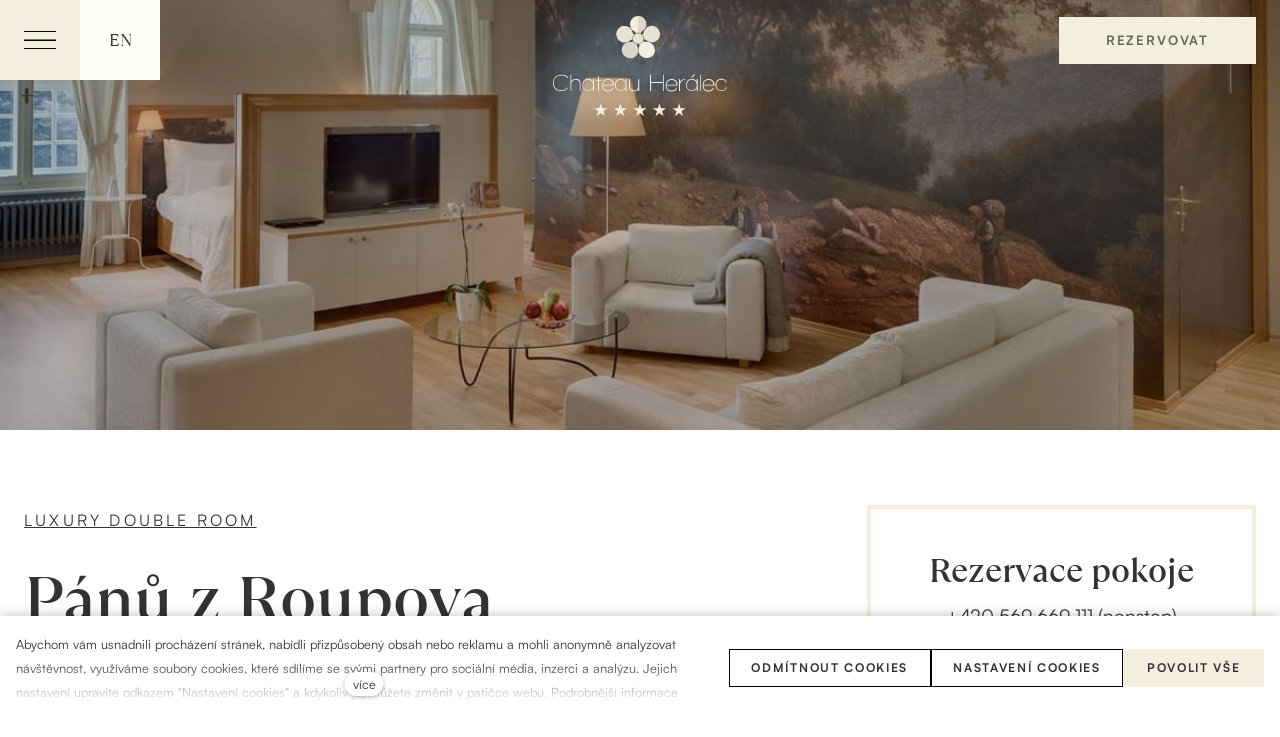

--- FILE ---
content_type: text/html; charset=utf-8
request_url: https://www.chateauheralec.cz/pokoj/luxury-double-room-panu-z-roupova
body_size: 27583
content:
<!DOCTYPE html>
<html lang = "cs" class = "html no-js">
<head>
  

<meta charset="utf-8" />
<meta name="viewport" content="width=device-width, initial-scale=1.0" />
<meta name="robots" content="index, follow" />
<title>Luxury Double Room Pánů z Roupova </title>
<script type="text/javascript">var CMS_URL = "https://www.chateauheralec.cz";</script>
<script type="text/javascript">var CMS_ASSETS_URL = "https://www.chateauheralec.cz/assets/cs";</script>
<script type="text/javascript">document.documentElement.className = document.documentElement.className.replace("no-js","js");</script>
<script type="text/javascript">window.dataLayer = [];</script>
<link href="https://fonts.gstatic.com" rel="preconnect" crossorigin="" />
<script type="text/javascript">var CMS_CONFIG = {"app":{"jquery":null,"nav":[],"breakpoints":{"grid":360,"screenSmall":480,"layout":720,"layout-max":719,"nav":720,"nav-max":719,"image":{"360":360,"720":720,"980":980,"1280":1280,"1920":1920,"2600":2600}},"defaults":{"imagePlaceholder":"none","animationsOnScroll":{"initClassName":"aos-init","animatedClassName":"aos-animate","debounceDelay":100,"throttleDelay":100,"offset":70,"once":false,"mirror":false},"lazyImages":{"init":false,"lazyClass":"is-lazy","loadingClass":"is-loading","loadedClass":"is-loaded","expand":800,"hFac":1},"inViewport":{"elementSelector":".section-body, .section .row-main, .gallery-item","offset":0,"onlyForward":true},"coverVideo":{"elementSelector":"[data-cover-video]","aspectRatio":1.7778,"width":"1120","height":"630","showPlaceholder":false,"audio":false,"autoplay":true,"autoplayOffset":100,"cover":true,"startTime":null},"clickableElements":{"elementSelector":".is-clickable, .block-tagcloud li, .is-clickable-entries .entry-inner, [data-clickable]","clickableClass":"is-clickable"},"forms":{"elementSelector":".section form.block-form:not(.no-ajax):not(.block-form--checkout)","validation":true,"inline":true,"ajax":true,"allowedFormats":{"tel":"^[0-9\\-\\+\\(\\)\\#\\ \\*]{8,15}$"}},"filters":{"elementSelector":".block-form-filter:not(.no-ajax)","ajax":false,"submitOnChange":false},"attachment":{"elementSelector":"input.field-control[type=\"file\"]","resetButtonClass":"icon icon-times","filenameLabelClass":"field-filename"},"swiper":{"elementSelector":"[data-slider], [data-slider-with-thumbs]","containerModifierClass":"gallery-slider-","slideClass":"gallery-slider-item","slideActiveClass":"is-active","wrapperClass":"gallery-slider-wrapper","loop":false,"navigationPrevClass":"slider-btn-prev","navigationNextClass":"slider-btn-next","paginationClass":"slider-pager","buttonPrevClass":"cssicon cssicon--chevron cssicon--chevron-left","buttonNextClass":"cssicon cssicon--chevron cssicon--chevron-right","breakpointsInverse":true,"breakpoints":{"360":{"slidesPerView":1},"720":{"slidesPerView":2},"993":{"slidesPerView":2}}},"map":{"libraries":[],"filters":[],"scrollwheel":false,"mapTypeControl":false,"asyncInViewport":true},"fancybox":{"elementSelector":".fancybox:not(.noLightbox), .js-lightbox","fitToView":true,"autosize":true,"openEffect":"none","padding":0,"closeEffect":"none"},"lightbox":{"elementSelector":".fancybox:not(.noLightbox)","openEffect":"none","closeEffect":"none","touchNavigation":true,"loop":true,"autoplayVideos":true,"videosWidth":1600},"parallax":{"elementSelector":"[data-parallax]","speedDivider":4,"continuous":true,"scrollOffset":100,"useOnMobile":true,"useOnTablet":true},"navToggle":{"activeClass":"is-menu-open","toggleClass":"open","backdropSelector":".main","closeOnClick":true,"keepScrollPosition":true},"flatpickr":{"native":false},"animatedNumber":{"elementSelector":".js-animated-number","duration":2000,"decimals":"auto","separator":","}},"async_js":{"async-lightbox.js":["https:\/\/cdn.solidpixels.com\/2.53\/template_core\/js\/processed\/async-lightbox.js"],"async-slider.js":["https:\/\/cdn.solidpixels.com\/2.53\/template_core\/js\/processed\/async-slider.js"],"async-animated-number.js":["https:\/\/cdn.solidpixels.com\/2.53\/template_core\/js\/processed\/async-animated-number.js"],"async-tooltip.js":["https:\/\/cdn.solidpixels.com\/2.53\/template_core\/js\/processed\/async-tooltip.js"],"async-aos.js":["https:\/\/cdn.solidpixels.com\/2.53\/template_core\/js\/processed\/async-aos.js"],"async-clickable-elements.js":["https:\/\/cdn.solidpixels.com\/2.53\/template_core\/js\/processed\/async-clickable-elements.js"]},"editor":{"legacy":null}},"brand":{"name":"solidpixels.","version":"2.53.327","company":"solidpixels.","company_url":"https:\/\/www.solidpixels.com","favicon":{"rel":"shortcut icon","href":"data:image\/png;base64,iVBORw0KGgoAAAANSUhEUgAAACAAAAAgCAMAAABEpIrGAAAAb1BMVEUAAAAEaP8FZ\/8EaP8fc\/8EZ\/8NbP9Wlf8FZ\/8FaP8FZ\/8Eaf8Eaf8Fa\/8Jbf8Kbv8EaP8EZ\/8FaP8EaP8EZ\/8FaP8FaP8Gav8Hav8Ga\/8GaP8EaP8FZ\/8EZ\/8EaP8FaP8FaP8FZ\/8GaP8Eav8EZ\/8\/GNrXAAAAJHRSTlMA+859CLsSA8mhj3hzMx0Y9e\/dwrBsX1JHQC3s0rKsmpiNVjrNqs1SAAAApUlEQVQ4y+2QRw4CMQxFPSlTUple6JD7nxFbwGIk5wTwNpbyn\/ITw58dq2x0Y5+5OOj05hLZvOoxK1oy+ooTFkwaBfGM88EJFgOPMwohLCeMKAwB8mwFvaGWW9ZwaBCdq4DH649Sl5ChnIYDGTfIoyQKLbenuzEjEAINxRg1ni9UgyUdTqraCRP9UktJFxhOgGv6IhQrwHxKxNEpYAXq9\/Ma4Gd5AY50EWePmgBIAAAAAElFTkSuQmCC"}},"environment":"solidpixels.","language":{"name":"cs","name_full":"\u010cesk\u00fd","prefix":"cs","assets":"cs","i18n":"cs","locale":["cs_CZ.utf-8","cs_CZ.utf8"],"cms_status":1,"id":"1","i18n_messages":{":count files":{"one":":count soubor","few":":count soubory","other":":count soubor\u016f"},"date":{"date":{"long":"%N, %d. %C %Y","short":"%d.%m.%Y"},"days":{"abbr":["Ne","Po","\u00dat","St","\u010ct","P\u00e1","So"],"acc":["V ned\u011bli","V pond\u011bl\u00ed","V \u00fater\u00fd","Ve st\u0159edu","Ve \u010dtvrtek","V p\u00e1tek","V sobotu"],"other":["Ned\u011ble","Pond\u011bl\u00ed","\u00dater\u00fd","St\u0159eda","\u010ctvrtek","P\u00e1tek","Sobota"]},"months":{"abbr":["Led","\u00dano","B\u0159e","Dub","Kv\u011b","\u010crv","\u010crc","Srp","Z\u00e1\u0159","\u0158\u00edj","Lis","Pro"],"gen":["ledna","\u00fanora","b\u0159ezna","dubna","kv\u011btna","\u010dervna","\u010dervence","srpna","z\u00e1\u0159\u00ed","\u0159\u00edjna","listopadu","prosince"],"other":["Leden","\u00danor","B\u0159ezen","Duben","Kv\u011bten","\u010cerven","\u010cervenec","Srpen","Z\u00e1\u0159\u00ed","\u0158\u00edjen","Listopad","Prosinec"]},"order":["date","month","year"],"time":{"long":"%H:%M:%S","short":"%H:%M"},"am":"dop.","pm":"odp.","less_than_minute_ago":"p\u0159ed chv\u00edl\u00ed","minute_ago":{"one":"p\u0159ibli\u017en\u011b p\u0159ed minutou","other":"p\u0159ed {delta} minutami"},"hour_ago":{"one":"p\u0159ibli\u017en\u011b p\u0159ed hodinou","other":"p\u0159ed {delta} hodinami"},"day_ago":{"one":"v\u010dera","other":"p\u0159ed {delta} dny"},"week_ago":{"one":"p\u0159ed t\u00fddnem","other":"p\u0159ed {delta} t\u00fddny"},"month_ago":{"one":"p\u0159ed m\u011bs\u00edcem","other":"p\u0159ed {delta} m\u011bs\u00edci"},"year_ago":{"one":"p\u0159ed rokem","other":"p\u0159ed {delta} lety"},"less_than_minute_until":"za chv\u00edli","minute_until":{"one":"p\u0159ibli\u017en\u011b za minutu","few":"za {delta} minuty","other":"za {delta} minut"},"hour_until":{"one":"p\u0159ibli\u017en\u011b za hodinu","few":"za {delta} hodiny","other":"za {delta} hodin"},"day_until":{"one":"z\u00edtra","few":"za {delta} dny","other":"za {delta} dn\u016f"},"week_until":{"one":"za t\u00fdden","few":"za {delta} t\u00fddny","other":"za {delta} t\u00fddn\u016f"},"month_until":{"one":"za m\u011bs\u00edc","few":"za {delta} m\u011bs\u00edce","other":"za {delta} m\u011bs\u00edc\u016f"},"year_until":{"one":"za rok","few":"za {delta} roky","other":"za {delta} let"},"never":"nikdy"},"valid":{"alpha":"Pole :field m\u016f\u017ee obsahovat pouze p\u00edsmena","alpha_dash":"Pole :field m\u016f\u017ee obsahovat pouze p\u00edsmena, \u010d\u00edslice, poml\u010dku a potr\u017e\u00edtko","alpha_numeric":"Pole :field m\u016f\u017ee obsahovat pouze p\u00edsmena a \u010d\u00edslice","color":"Do pole :field mus\u00edte zadat k\u00f3d barvy","credit_card":"Do pole :field mus\u00edte zadat platn\u00e9 \u010d\u00edslo platebn\u00ed karty","date":"Do pole :field mus\u00edte zadat datum","decimal":{"one":"Do pole :field mus\u00edte zadat \u010d\u00edslo s jedn\u00edm desetinn\u00fdm m\u00edstem","other":"Do pole :field mus\u00edte zadat \u010d\u00edslo s :param2 desetinn\u00fdmi m\u00edsty"},"digit":"Do pole :field mus\u00edte zadat cel\u00e9 \u010d\u00edslo","email":"Do pole :field mus\u00edte zadat e-mailovou adresu","email_domain":"Do pole :field mus\u00edte zadat platnou e-mailovou dom\u00e9nu","equals":"Pole :field se mus\u00ed rovnat :param2","exact_length":{"one":"Pole :field mus\u00ed b\u00fdt dlouh\u00e9 p\u0159esn\u011b 1 znak","few":"Pole :field mus\u00ed b\u00fdt p\u0159esn\u011b :param2 znaky dlouh\u00e9","other":"Pole :field mus\u00ed b\u00fdt p\u0159esn\u011b :param2 znak\u016f dlouh\u00e9"},"in_array":"Do pole :field mus\u00edte vlo\u017eit pouze jednu z dovolen\u00fdch mo\u017enost\u00ed","ip":"Do pole :field mus\u00edte zadat platnou ip adresu","match":"Pole :field se mus\u00ed shodovat s polem :param2","max_length":{"few":"Pole :field mus\u00ed b\u00fdt nanejv\u00fd\u0161 :param2 znaky dlouh\u00e9","other":"Pole :field mus\u00ed b\u00fdt nanejv\u00fd\u0161 :param2 znak\u016f dlouh\u00e9"},"min_length":{"one":"Pole :field mus\u00ed b\u00fdt alespo\u0148 jeden znak dlouh\u00e9","few":"Pole :field mus\u00ed b\u00fdt alespo\u0148 :param2 znaky dlouh\u00e9","other":"Pole :field mus\u00ed b\u00fdt alespo\u0148 :param2 znak\u016f dlouh\u00e9"},"not_empty":"Pole :field nesm\u00ed b\u00fdt pr\u00e1zdn\u00e9","numeric":":field mus\u00ed m\u00edt \u010d\u00edselnou hodnotu","phone":"Pole :field mus\u00ed b\u00fdt platn\u00e9 telefonn\u00ed \u010d\u00edslo","range":"Hodnota pole :field mus\u00ed le\u017eet v intervalu od :param2 do :param3","regex":"Pole :field mus\u00ed spl\u0148ovat po\u017eadovan\u00fd form\u00e1t","url":"Do pole :field mus\u00edte zadat platnou adresu URL"},"availability - in_stock":"Skladem","availability - out_of_stock":"Na objedn\u00e1n\u00ed","availability - sold_out":"Prodej ukon\u010den","availability - does_not_exist":"Nen\u00ed dostupn\u00e1","status - new":"Nov\u00e1","status - in_progress":"Vy\u0159izuje se","status - finished":"Dokon\u010den\u00e1","status - storno":"Storno","payment_status - paid":"Zaplaceno","payment_status - unpaid":"Nezaplaceno","position - before":"P\u0159ed hodnotou","position - after":"Za hodnotou","interval - month":"m\u011bs\u00edc","interval - year":"rok",":field must contain only letters":"Pole \":field\" m\u016f\u017ee obsahovat pouze p\u00edsmena",":field must contain only numbers, letters and dashes":"Pole \":field\" m\u016f\u017ee obsahovat pouze p\u00edsmena, \u010d\u00edslice, poml\u010dku a potr\u017e\u00edtko",":field must contain only letters and numbers":"Pole \":field\" m\u016f\u017ee obsahovat pouze p\u00edsmena a \u010d\u00edslice",":field must be a color":"Do pole \":field\" mus\u00edte zadat k\u00f3d barvy",":field must be a credit card number":"Do pole \":field\" mus\u00edte zadat platn\u00e9 \u010d\u00edslo platebn\u00ed karty",":field must be a date":"Do pole \":field\" mus\u00edte zadat datum",":field must be a decimal with :param2 places":{"one":"Do pole \":field\" mus\u00edte zadat \u010d\u00edslo s <strong>jedn\u00edm<\/strong> desetinn\u00fdm m\u00edstem","other":"Do pole \":field\" mus\u00edte zadat \u010d\u00edslo s <strong>:param2<\/strong> desetinn\u00fdmi m\u00edsty"},":field must be a digit":"Do pole \":field\" mus\u00edte zadat cel\u00e9 \u010d\u00edslo",":field must be an email address":"Do pole \":field\" mus\u00edte zadat e-mailovou adresu",":field must be valid emails addresses":"Do pole \":field\" mus\u00edte zadat platn\u00e9 e-mailov\u00e9 adresy",":field must contain a valid email domain":"Do pole \":field\" mus\u00edte zadat platnou e-mailovou dom\u00e9nu",":field must equal :param2":"Pole \":field\" se mus\u00ed rovnat <strong>:param2<\/strong>",":field must be exactly :param2 characters long":{"one":"Pole \":field\" mus\u00ed b\u00fdt dlouh\u00e9 p\u0159esn\u011b <strong>1<\/strong> znak","few":"Pole \":field\" mus\u00ed b\u00fdt p\u0159esn\u011b <strong>:param2<\/strong> znaky dlouh\u00e9","other":"Pole \":field\" mus\u00ed b\u00fdt p\u0159esn\u011b <strong>:param2<\/strong> znak\u016f dlouh\u00e9"},":field must be one of the available options":"Do pole \":field\" mus\u00edte vlo\u017eit pouze jednu z dovolen\u00fdch mo\u017enost\u00ed",":field must be an ip address":"Do pole \":field\" mus\u00edte zadat platnou ip adresu",":field must be the same as :param3":"Pole \":field\" se mus\u00ed shodovat s polem <strong>\":param3\"<\/strong>",":field must not exceed :param2 characters long":"Pole \":field\" mus\u00ed b\u00fdt nanejv\u00fd\u0161 <strong>:param2<\/strong> znak\u016f dlouh\u00e9",":field must be at least :param2 characters long":"Pole \":field\" mus\u00ed b\u00fdt alespo\u0148 <strong>:param2<\/strong> znak\u016f dlouh\u00e9",":field must not be empty":"Pole \":field\" nesm\u00ed b\u00fdt pr\u00e1zdn\u00e9",":field must be numeric":"\":field\" mus\u00ed m\u00edt \u010d\u00edselnou hodnotu",":field must be a phone number":"Pole \":field\" mus\u00ed b\u00fdt platn\u00e9 telefonn\u00ed \u010d\u00edslo",":field must be within the range of :param2 to :param3":"Hodnota pole \":field\" mus\u00ed le\u017eet v intervalu <strong>od :param2 do :param3<\/strong>",":field does not match the required format":"Pole \":field\" mus\u00ed spl\u0148ovat po\u017eadovan\u00fd form\u00e1t",":field must be a url":"Do pole \":field\" mus\u00edte zadat platnou adresu URL",":field is not valid domain \/ hostname":"Do pole \":field\" mus\u00edte zadat platnou dom\u00e9nu","Doprava - n\u00e1zev":"Doprava","Platba - n\u00e1zev":"Platba","More":"V\u00edce","Main navigation":"Hlavn\u00ed navigace","Main":"Hlavn\u00ed","Switch language":"P\u0159epnout jazyk","Choose":"Vybrat","Choose a file":"Vyberte soubor","Pagination":"Str\u00e1nkovat","First":"Prvn\u00ed","Previous":"P\u0159edchoz\u00ed","Next":"N\u00e1sleduj\u00edc\u00ed","Last":"Posledn\u00ed","page":"strana","Current Page":"Aktu\u00e1ln\u00ed strana","More...":"Na\u010d\u00edst dal\u0161\u00ed","Go to":"P\u0159ej\u00edt na","To help you using our website by offering customized content or advertising and to anonymously analzye website data, we use the cookies which we share with our social media, advertising, and analytics partners. You can edit the settings within the link Cookies Settings and whenever you change it in the footer of the site. See our General Data Protection Policy for more details. Do you agree with the use of cookies?":"Abychom v\u00e1m usnadnili proch\u00e1zen\u00ed str\u00e1nek, nab\u00eddli p\u0159izp\u016fsoben\u00fd obsah nebo reklamu a mohli anonymn\u011b analyzovat n\u00e1v\u0161t\u011bvnost, vyu\u017e\u00edv\u00e1me soubory cookies, kter\u00e9 sd\u00edl\u00edme se sv\u00fdmi partnery pro soci\u00e1ln\u00ed m\u00e9dia, inzerci a anal\u00fdzu. Jejich nastaven\u00ed uprav\u00edte odkazem \"Nastaven\u00ed cookies\" a kdykoliv jej m\u016f\u017eete zm\u011bnit v pati\u010dce webu. Podrobn\u011bj\u0161\u00ed informace najdete v na\u0161ich Z\u00e1sad\u00e1ch ochrany osobn\u00edch \u00fadaj\u016f a pou\u017e\u00edv\u00e1n\u00ed soubor\u016f cookies. Souhlas\u00edte s pou\u017e\u00edv\u00e1n\u00edm cookies?","Provide basic page functionality, the site can not function without them.":"Zprost\u0159edkov\u00e1vaj\u00ed z\u00e1kladn\u00ed funk\u010dnost str\u00e1nky, web bez nich nem\u016f\u017ee fungovat.","Count traffic to the site and collect anonymous statistics to enable us to better understand your needs and to improve the site continuously.":"Po\u010d\u00edtaj\u00ed n\u00e1v\u0161t\u011bvnost webu a sb\u011brem anonymn\u00edch statistik umo\u017e\u0148uj\u00ed provozovateli l\u00e9pe pochopit sv\u00e9 n\u00e1v\u0161t\u011bvn\u00edky a str\u00e1nky tak neust\u00e1le vylep\u0161ovat.","Collects information to better tailor your ads to your interests, both on and off these websites.":"Shroma\u017e\u010fuj\u00ed informace pro lep\u0161\u00ed p\u0159izp\u016fsoben\u00ed reklamy va\u0161im z\u00e1jm\u016fm, a to na t\u011bchto webov\u00fdch str\u00e1nk\u00e1ch i mimo n\u011b.","Functional cookies":"Funk\u010dn\u00ed cookies","Analytical cookies":"Analytick\u00e9 cookies","Marketing cookies":"Marketingov\u00e9 cookies","Yes, I accept":"Ano, souhlas\u00edm","Cookies settings":"Nastaven\u00ed cookies","more":"v\u00edce","The product cannot be ordered at the moment.":"Produkt nen\u00ed aktu\u00e1ln\u011b mo\u017en\u00e9 objednat.","Quantity":"Mno\u017estv\u00ed","pcs":"ks","When shopping over":"P\u0159i n\u00e1kupu nad","Free transport":"doprava zdarma","Prices":"Ceny","Original price":"P\u016fvodn\u00ed cena","Name":"N\u00e1zev","Price per pc.":"Cena za kus","VAT":"DPH","Total price incl. VAT":"Cena celkem v\u010d. DPH","Order":"Po\u0159ad\u00ed","Customer":"Z\u00e1kazn\u00edk","Billing address":"Faktura\u010dn\u00ed adresa","ID No.":"I\u010c","Tax ID":"DI\u010c","Mailing address":"Doru\u010dovac\u00ed adresa","Customer's note":"Pozn\u00e1mka od z\u00e1kazn\u00edka","Order detail":"Detail objedn\u00e1vky","Order summary":"Shrnut\u00ed objedn\u00e1vky","Empty cart":"Pr\u00e1zdn\u00fd ko\u0161\u00edk","Close":"Zav\u0159\u00edt","Shopping cart":"N\u00e1kupn\u00ed ko\u0161\u00edk","Cart Contents":"Obsah ko\u0161\u00edku","Product preview and description":"N\u00e1hled a popis produktu","Product":"Produkt","Price summary":"Shrnut\u00ed ceny","Description":"Popis","Shipping":"Doprava","Payment":"Platba","Total price":"Cena celkem","Cart is empty":"Ko\u0161\u00edk je pr\u00e1zdn\u00fd","To order":"K objedn\u00e1vce","Modify":"Upravit","Preview":"N\u00e1hled","Total":"Celkem","remove":"odebrat","Convert":"P\u0159epo\u010d\u00edtat","Continue shopping":"Zp\u011bt do obchodu","Use":"Pou\u017e\u00edt","Please fill in all data correctly":"Vypl\u0148te pros\u00edm spr\u00e1vn\u011b v\u0161echny \u00fadaje","Please fill in all data.":"Vypl\u0148te pros\u00edm v\u0161echny \u00fadaje.","Company details":"Firemn\u00ed \u00fadaje","Select, if you want to invoice to the company":"Vypl\u0148te, pokud zbo\u017e\u00ed objedn\u00e1v\u00e1te do firmy","Different delivery address":"Jin\u00e1 doru\u010dovac\u00ed adresa","If the delivery address differs from the invoice address above":"Pokud chcete zbo\u017e\u00ed odeslat na jinou adresu ne\u017e faktura\u010dn\u00ed uvedenou v\u00fd\u0161e","continue in the order":"Pokra\u010dovat v objedn\u00e1vce","Back to Shipping & Payment":"Zp\u011bt na dopravu a platbu","This combination of shipping and payment is not allowed":"Tato kombinace dopravy a platby nen\u00ed povolen\u00e1","Please select a shipping method":"Vyberte pros\u00edm zp\u016fsob dopravy","Please select a payment method":"Vyberte pros\u00edm metodu platby","Back to cart":"Zp\u011bt do ko\u0161\u00edku","order no.":"Objedn\u00e1vka \u010d.","Thank you for your order.":"D\u011bkujeme za va\u0161i objedn\u00e1vku.","Comment":"Pozn\u00e1mka","Order completed.":"Objedn\u00e1vka dokon\u010dena.","We process the order.":"Objedn\u00e1vku vy\u0159izujeme.","The order has been canceled.":"Objedn\u00e1vka byla stornov\u00e1na.","Contact information":"Kontaktn\u00ed \u00fadaje","Phone":"Telefon","Delivery address":"Dodac\u00ed adresa","Number of pieces":"Po\u010det kus\u016f","Price with VAT":"Cena s DPH","Payment method":"Zp\u016fsob platby","delivery method":"Zp\u016fsob doru\u010den\u00ed","Free":"Zdarma","Price after discount":"Cena po slev\u011b","Stock":"Sklady","Availability":"Dostupnost","No code":"Bez k\u00f3du","Barcode":"\u010c\u00e1rov\u00fd k\u00f3d","Using product code":"Pou\u017e\u00edt k\u00f3d produktu","Company":"Firma","Last name":"P\u0159\u00edjmen\u00ed","Street, number":"Ulice a \u010d.p.","Town":"M\u011bsto","Post Code":"PS\u010c","Country":"Zem\u011b","Order created":"Objedn\u00e1vka vytvo\u0159ena","I agree to the Terms of service.":"Souhlas\u00edm s Obchodn\u00edmi podm\u00ednkami.","Gate inactive":"Br\u00e1na neaktivn\u00ed","E-shop":"Eshop","Not selected":"Nevybr\u00e1no","Email sent":"Odesl\u00e1n e-mail","Translations":"P\u0159ekladov\u00e9 soubory","Color":"Barva","Add to cart":"P\u0159idat do ko\u0161\u00edku","Shipping and Payment":"Doprava a platba","Personal details":"\u00dadaje pro fakturaci","Confirm order":"Objednat","Read more":"\u010c\u00edst v\u00edce","Oh, snap...":"A jejda...","The trial or paid version of the site has expired. If you are an administrator, you can reactivate the web within the next 30 days. All web data will be deleted after that period.":"Zku\u0161ebn\u00ed \u010di placen\u00e1 verze str\u00e1nek ji\u017e vypr\u0161ela. Pokud jste administr\u00e1tor, m\u016f\u017eete str\u00e1nky b\u011bhem n\u00e1sleduj\u00edc\u00edch 30 dn\u00ed znovu aktivovat. V opa\u010dn\u00e9m p\u0159\u00edpad\u011b budou po uplynut\u00ed 30 dn\u00ed data nen\u00e1vratn\u011b smaz\u00e1na.","An error has occurred, page can not be displayed. Please try again later.":"Do\u0161lo k chyb\u011b, str\u00e1nka nelze zobrazit. Zkuste to pros\u00edm pozd\u011bji.","Back":"Zp\u011bt","Do you need assistance?":"Pot\u0159ebujete pomoc?","Solidpixels administration is not available only from desktop devices.":"Do administrace solidpixels se m\u016f\u017eete p\u0159ihl\u00e1sit pouze z po\u010d\u00edta\u010de.","Log in":"P\u0159ihl\u00e1sit se","Sign up":"Registrujte se","Branch detail":"Detail pobo\u010dky","Medium":"Medio","Articles":"\u010cl\u00e1nky","Message from a website":"Zpr\u00e1va z webu","Search results for":"V\u00fdsledky vyhled\u00e1v\u00e1n\u00ed slova","Number of results found":"Po\u010det nalezen\u00fdch z\u00e1znam\u016f","Search results":"V\u00fdsledky vyhled\u00e1v\u00e1n\u00ed","Filters":"Filtry","Change filters":"Otev\u0159\u00edt filtr",":field must be unique":":field mus\u00ed b\u00fdt unik\u00e1tn\u00ed","\":field\" must include a valid e-mail address.":"\":field\" mus\u00ed obsahovat platnou e-mailovou adresu.","We really need to know \":field\"":"\":field\" doopravdy pot\u0159ebujeme zn\u00e1t","\":field\" must be a valid phone number.":"\":field\" mus\u00ed b\u00fdt platn\u00e9 telefonn\u00ed \u010d\u00edslo.",":field already exists":"\":field\" ji\u017e existuje",":field must be formatted `12345` or `123 45`":":field mus\u00ed b\u00fdt ve form\u00e1tu `12345` nebo `123 45`",":field must be formatted `12345678` or `123 45 678`":":field mus\u00ed b\u00fdt ve form\u00e1tu `12345678` nebo `123 45 678`",":field must be formatted `CZ12345678`":":field mus\u00ed b\u00fdt ve form\u00e1tu `CZ12345678`",":field is not a valid option for this task.":":field is not a valid option for this task!","Selected file is too large, upload limit si :param2.":"Soubor je p\u0159\u00edli\u0161 velk\u00fd, maxim\u00e1ln\u00ed velikost souboru je :param2.","File content is not allowed.":"Soubor obsahuje nepovolen\u00fd obsah.","Invalid code.":"Neplatn\u00fd k\u00f3d.","Please check the following field(s):":"P\u0159i odesl\u00e1n\u00ed se vyskytly n\u00e1sleduj\u00edc\u00ed chyby:","The message has been sent. Thank you for your feedback.":"Zpr\u00e1va byla odesl\u00e1na. D\u011bkujeme za Va\u0161i reakci.","Submit":"Odeslat","Account successfully paired":"\u00da\u010det sp\u00e1rov\u00e1n","Your account has been paired with solidpixels platform. You can close this window.":"V\u00e1\u0161 \u00fa\u010det byl sp\u00e1rov\u00e1n se syst\u00e9mem solidpixels. Toto okno m\u016f\u017eete nyn\u00ed zav\u0159\u00edt.","Similar products":"Podobn\u00e9 produkty","Barcode (GTIN, EAN, ...)":"\u010c\u00e1rov\u00fd k\u00f3d (GTIN, EAN, ...)","Brand":"Zna\u010dka","Price: On request":"Cena: na dotaz","Categories":"Kategorie","Tags":"Tagy","Author":"Autor","Sorry, your site has expired. For a new renewal, you will be automatically redirected to order after login in.":"Platnost va\u0161eho webu bohu\u017eel vypr\u0161ela. Pro prodlou\u017een\u00ed jeho provozu budete po p\u0159ihl\u00e1\u0161en\u00ed automaticky p\u0159esm\u011brov\u00e1n\u00ed na novou objedn\u00e1vkou.","Message from a web form":"Zpr\u00e1va z formul\u00e1\u0159e na webu","Date":"Datum","Sent from":"Odesl\u00e1no z","Reply to this e-mail will be sent to":"Odpov\u011b\u010f na tento e-mail bude zasl\u00e1na na adresu","There was an error while pairing your account with solidpixels.":"V\u00e1\u0161 \u00fa\u010det se nepoda\u0159ilo sp\u00e1rovat se syst\u00e9mem solidpixels.","Try again":"Zkusit znovu","Please grant the permission to access your media":"Povolte pros\u00edm p\u0159\u00edstup k va\u0161im m\u00e9di\u00edm","Settings":"Nastaven\u00ed","Sort:":"Se\u0159adit:","remove item":"odebrat kus","add item":"p\u0159idat kus","Share on Facebook":"Sd\u00edlet na Facebooku","Share on Twitter":"Sd\u00edlet na Twitteru","Share on LinkedIn":"Sd\u00edlet na LinkedIn","Highlight the background":"Zv\u00fdraznit pozad\u00ed","Search nearby":"Najd\u011bte v bl\u00edzkosti","Enter the city or postal code":"Zadejte m\u011bsto nebo PS\u010c","Search near me":"Vyhledat v m\u00e9 bl\u00edzkosti","Search":"Vyhled\u00e1v\u00e1n\u00ed","Thank you for your reservation and we look forward to seeing you":"D\u011bkujeme za Va\u0161i rezervaci a budeme se na V\u00e1s t\u011b\u0161it","Forgotten password":"Zapomenut\u00e9 heslo","Registration confirmation":"Potvrzen\u00ed registrace","The sign up was successful.":"Va\u0161e registrace prob\u011bhla \u00fasp\u011b\u0161n\u011b.","Permanent login":"Trval\u00e9 p\u0159ihl\u00e1\u0161en\u00ed","Current password":"Sou\u010dasn\u00e9 heslo","New password":"Nov\u00e9 heslo","Password check":"Kontrola hesla","Street and no.":"Ulice a \u010d. p.","Upload an Image":"Nahr\u00e1t obr\u00e1zek","Personal data":"Osobn\u00ed \u00fadaje","Country of delivery":"Zem\u011b doru\u010den\u00ed","Select":"Vybrat","Please select a country for delivery":"Vyberte pros\u00edm zemi pro doru\u010den\u00ed","search":"vyhledavani","close":"zav\u0159\u00edt","Back to CMS":"Zp\u011bt do CMS","Membership administration":"Spr\u00e1va \u010dlenstv\u00ed","Consent to data processing":"Souhlas se zpracov\u00e1n\u00edm \u00fadaj\u016f","Don`t have an account?":"Nem\u00e1te \u00fa\u010det?","My profile":"M\u016fj profil","Sign out":"Odhl\u00e1sit se","Account":"\u00da\u010det","What are you looking for?":"Co hled\u00e1te?","Don`t have an account yet?":"Je\u0161t\u011b nem\u00e1te \u00fa\u010det?","Or sign in using:":"Nebo se p\u0159ihla\u0161te pomoc\u00ed:","Already have an account?":"M\u00e1te \u00fa\u010det?","Sign in":"P\u0159ihla\u0161te se","Or sign up using:":"Nebo se registrujte pomoc\u00ed:","My invoices and orders":"Moje faktury a objedn\u00e1vky","Invoice":"Doklad","Status":"Stav","View invoice":"Zobrazit fakturu","Awaiting payment":"\u010cek\u00e1 na zaplacen\u00ed","Download invoice":"St\u00e1hnout fakturu","Payment error":"Chyba platby","Paid":"Zaplaceno","Data saved.":"\u00dadaje ulo\u017eeny.","Cancel auto-refresh":"Zru\u0161it automatick\u00e9 obnoven\u00ed","Finish registration":"Dokon\u010den\u00ed registrace","Verification of email adress":"Potvrzen\u00ed e-mailov\u00e9 adresy","To verify email adress, click here:":"Pro potvrzen\u00ed e-mailov\u00e9 adresy klikn\u011bte zde:","Verify email adress.":"Potvrdit e-mailovou adresu","We have sent instructions for completing the registration to the e-mail you entered.":"Na V\u00e1mi zadan\u00fd e-mail jsme poslali instrukce pro dokon\u010den\u00ed registrace.","Your email address has been successfully verified.":"Va\u0161e e-mailov\u00e1 adresa byla \u00fasp\u011b\u0161n\u011b ov\u011b\u0159ena.","You can now sign in here:":"Nyn\u00ed se m\u016f\u017eete p\u0159ihl\u00e1sit zde:","We were unable to verify your email address.":"Nebylo mo\u017en\u00e9 ov\u011b\u0159it Va\u0161i e-mailovou adresu.","You currently have no memberships":"Aktu\u00e1ln\u011b nem\u00e1te \u017e\u00e1dn\u00e9 \u010dlenstv\u00ed","Search term":"Hledan\u00fd v\u00fdraz","Cancel recovery":"Zru\u0161it obnoven\u00ed","Discount code":"Slevov\u00fd k\u00f3d","User profile navigation":"Navigace pro u\u017eivatelsk\u00fd profil","About you":"O v\u00e1s","I agree with terms and conditions":"Souhlas\u00edm s obchodn\u00edmi podm\u00ednkami.","Back to the discount":"Zp\u011bt ke slev\u011b","Back to login":"Zp\u011bt na login","Fill out when ordering for a company":"Vypl\u0148te, pokud objedn\u00e1v\u00e1te na firmu","Back to delivery details":"Zp\u011bt na dodac\u00ed \u00fadaje","Account cancellation":"Zru\u0161en\u00ed \u00fa\u010dtu","Cancel account":"Zru\u0161it \u00fa\u010det","Are you sure?":"Jste si jisti?","By confirming the action, you will cancel your account, this action is irreversible.":"Potvrzen\u00edm akce zru\u0161\u00edte sv\u016fj \u00fa\u010det, tato akce je nevratn\u00e1.","Yes, cancel the account":"Ano, zru\u0161it \u00fa\u010det","Current membership":"Sou\u010dasn\u00e9 \u010dlenstv\u00ed",", then it will not be renewed":", pak se u\u017e neobnov\u00ed","Renew subscription":"Obnovit p\u0159edplatn\u00e9","By confirming the action, you will cancel the automatic renewal of your membership, which will expire":"Potvrzen\u00edm akce zru\u0161\u00edte automatick\u00e9 obnoven\u00ed sv\u00e9ho \u010dlenstv\u00ed, kter\u00e9 vypr\u0161\u00ed","Confirming will set the date":"Potvrzen\u00edm akce dojde","as renewal of your membership.":"k obnoven\u00ed va\u0161eho \u010dlenstv\u00ed.","Active up to":"Aktivn\u00ed do","Select pick-up point":"Vyberte v\u00fddejn\u00ed m\u00edsto","Pick-up destination of Z\u00e1silkovna":"V\u00fddejn\u00ed m\u00edsto Z\u00e1silkovny","Additional shipping details":"Dopl\u0148uj\u00edc\u00ed informace k doprav\u011b","Select pick-up destination":"Vyberte pros\u00edm v\u00fddejn\u00ed m\u00edsto","Select destination":"Vybrat v\u00fddejn\u00ed m\u00edsto","You have no membership":"Nem\u00e1te \u017e\u00e1dn\u00e9 \u010dlenstv\u00ed","Licence expired":"Licence webu vypr\u0161ela","List":"V\u00fdpis","Close filters":"Zav\u0159\u00edt filtry","Amount to be paid:":"\u010c\u00e1stka k zaplacen\u00ed:","Secure card payment":"Bezpe\u010dn\u00e1 platba kartou","Credit card":"Platebn\u00ed karta","Pay":"Zaplatit","Enter your login credentials":"Zadejte sv\u00e9 p\u0159ihla\u0161ovac\u00ed \u00fadaje","Consent to the terms and conditions is mandatory":"Souhlas s obchodn\u00edmi podm\u00ednkami je povinn\u00fd","Please enter the number of pieces":"Zadejte pros\u00edm po\u010det kus\u016f","Allow selected":"Povolit vybran\u00e9","Allow all":"Povolit v\u0161e","Allow required":"Povolit povinn\u00e9","The email you entered already exists. <a href=\":param6\">Sign in<\/a> .":"Zadan\u00fd e-mail ji\u017e existuje. <a href=\":param6\">P\u0159ihla\u0161te se<\/a>.","Now you can sign in here <a href = \"{{login_url}}\">{{#i18n}}Sign in{{\/i18n}}<\/a>":"Nyn\u00ed se m\u016f\u017eete p\u0159ihl\u00e1sit zde: <a href = \"{{login_url}}\">{{#i18n}}P\u0159ihl\u00e1sit se{{\/i18n}}<\/a>","Active":"Aktivn\u00ed","You currently don't have any membership.":"Aktu\u00e1ln\u011b nem\u00e1te \u017e\u00e1dn\u00e9 \u010dlenstv\u00ed.","Shipping - name":"Doprava - n\u00e1zev","Shipping:":"Doprava:","Filter":"Filtrovat","Looking for pixels.":"Hledaj\u00ed se pixely.","The code is not valid right now.":"K\u00f3d pr\u00e1v\u011b te\u010f neplat\u00ed.","I'm sorry that you don't continue with us. However, if you decide to resume membership, you can do so on your profile. Membership extension can be made at any time in the future.":"Mrz\u00ed n\u00e1s, \u017ee u\u017e s n\u00e1mi d\u00e1l nepokra\u010dujete. Pokud se v\u0161ak rozhodnete znovu \u010dlenstv\u00ed obnovit, m\u016f\u017eete tak u\u010dinit ve va\u0161em profilu. Prodlou\u017een\u00ed \u010dlenstv\u00ed lze u\u010dinit kdykoliv v budoucnu.","My project ended - I no longer need a website":"M\u016fj projekt skon\u010dil - webov\u00e9 str\u00e1nky u\u017e nepot\u0159ebuji","A new login password has been sent to your email address.":"Na Va\u0161i e-mailovou adresu bylo zasl\u00e1no nov\u00e9 heslo pro p\u0159ihl\u00e1\u0161en\u00ed.","We have sent an email to recover your password on your email.":"Na V\u00e1mi zadan\u00fd e-mail jsme poslali instrukce pro obnoven\u00ed Va\u0161eho hesla.","An error occurred on the server":"Na serveru nastala chyba","The web is undergoing maintenance":"Na webu prob\u00edh\u00e1 \u00fadr\u017eba","An unexpected error occurred on the web, the problem is not on your side. Please try repeat the action later if the error persist, please contact support.":"Nastala neo\u010dek\u00e1van\u00e1 chyba na webu, probl\u00e9m nen\u00ed na va\u0161\u00ed stran\u011b. Zkuste akci zopakovat pozd\u011bji, pokud bude chyba p\u0159etrv\u00e1vat, kontaktujte pros\u00edm podporu.","Inactive":"Neaktivn\u00ed","Enter your email first":"Nejprve zadejte v\u00e1\u0161 email","Invalid code, verify the input or request a new code":"Neplatn\u00fd k\u00f3d, ov\u011b\u0159te spr\u00e1vn\u00e9 zad\u00e1n\u00ed nebo si za\u0161lete nov\u00fd k\u00f3d","Invalid link.":"Neplatn\u00fd odkaz.","We could not collect payment on :date. Check your payment method to prevent membership cancellation.":"Nepoda\u0159ilo se n\u00e1m :date strhnout platbu za \u010dlenstv\u00ed. Zkontrolujte nastaven\u00ed platebn\u00edch \u00fadaj\u016f, abyste p\u0159ede\u0161li ukon\u010den\u00ed \u010dlenstv\u00ed.","Failed to deduct membership fee":"Nepoda\u0159ilo se strhnout platbu za \u010dlenstv\u00ed","You are now already logged into the client zone. Welcome.":"Nyn\u00ed jste ji\u017e p\u0159ihl\u00e1\u0161eni do klientsk\u00e9 z\u00f3ny. V\u00edtejte.","Next payment is scheduled to :date, membership will be extended automatically.":"N\u00e1sleduj\u00edc\u00ed platba je napl\u00e1nov\u00e1na na :date, \u010dlenstv\u00ed se prodlou\u017e\u00ed automaticky.","Your coupon expires today!":"Platnost va\u0161eho kup\u00f3nu dnes vypr\u0161\u00ed!","Sorry, your site has expired. To extend its operation, you will be automatically redirected to a new order after logging in.":"Platnost va\u0161eho webu bohu\u017eel vypr\u0161ela. Pro prodlou\u017een\u00ed jeho provozu budete po p\u0159ihl\u00e1\u0161en\u00ed automaticky p\u0159esm\u011brov\u00e1n\u00ed na novou objedn\u00e1vku.","If the payment cannot be deducted within 23 hours after the trial period expires, the membership will be automatically terminated.":"Pokud se nepoda\u0159\u00ed po vypr\u0161en\u00ed zku\u0161ebn\u00ed doby strhnout platbu do 23 hodin, \u010dlenstv\u00ed bude automaticky ukon\u010deno.","If you cancel a recurring payment, your site will be on":"Pokud zru\u0161\u00edte opakovanou platbu, v\u00e1\u0161 web se dne","We tried to deduct the membership fee":"Pokusili jsme se strhnout platbu za \u010dlenstv\u00ed","To change the password to your account, please click here:":"Pro zm\u011bnu hesla k Va\u0161emu \u00fa\u010dtu, pros\u00edm, klikn\u011bte zde:","Stripe will try to deduct the payment again in the following days, if it still fails after this period, the membership will be automatically terminated.":"Stripe se pokus\u00ed v n\u00e1sleduj\u00edc\u00edch dnech opakovan\u011b strhnout platbu, pokud se to ani po tomto obdob\u00ed nezda\u0159\u00ed, \u010dlenstv\u00ed bude automaticky ukon\u010deno.","This will cancel your account and lose the ability to use the membership area. It will no longer be possible to register with the same email address in the future.":"Touto akc\u00ed zru\u0161\u00edte sv\u016fj \u00fa\u010det a p\u0159ijdete o mo\u017enost pou\u017e\u00edvat u\u017eivatelskou z\u00f3nu webu. V budoucnu ji\u017e nebude mo\u017en\u00e9 se registrovat se stejnou e-mailovou adresou.","Your password could not be changed. Please try again later or contact us.":"Va\u0161e heslo se nepovedlo zm\u011bnit. Zkuste pozd\u011bji, pop\u0159 n\u00e1s kontaktujte.","Your trial period will end :date, then membership will continue automatically.":"Va\u0161e zku\u0161ebn\u00ed doba skon\u010d\u00ed :date, pot\u00e9 bude \u010dlenstv\u00ed automaticky pokra\u010dovat.","Your trial period will end :date, then membership will be automatically cancelled.":"Va\u0161e zku\u0161ebn\u00ed doba skon\u010d\u00ed :date, pot\u00e9 bude \u010dlenstv\u00ed automaticky ukon\u010deno.","In the account membership management":"Ve spr\u00e1v\u011b \u010dlenstv\u00ed k \u00fa\u010dtu","Change password":"Zm\u011bnit heslo","- Your Content Hub team":"\u2014 V\u00e1\u0161 t\u00fdm Content Hub","Rejection of payment in the customer's bank authorization center due to payment card limits.":"Zam\u00edtnut\u00ed platby v autoriza\u010dn\u00edm centru banky z\u00e1kazn\u00edka z d\u016fvodu dosa\u017een\u00ed limit\u016f na platebn\u00ed kart\u011b.","Rejection of payment in the Customer Bank Authorization Center due to issues on the Payment Card Publisher.":"Zam\u00edtnut\u00ed platby v autoriza\u010dn\u00edm centru banky z\u00e1kazn\u00edka z d\u016fvodu probl\u00e9m\u016f na stran\u011b vydavatele platebn\u00ed karty.","Rejection of payments in the customer's bank authorization center due to blocked credit cards.":"Zam\u00edtnut\u00ed platby v autoriza\u010dn\u00edm centru banky z\u00e1kazn\u00edka z d\u016fvodu zablokovan\u00e9 platebn\u00ed karty.","Rejection of payment in the Customer Bank Authorization Center due to lack of cash payment cards.":"Zam\u00edtnut\u00ed platby v autoriza\u010dn\u00edm centru banky z\u00e1kazn\u00edka z d\u016fvodu nedostatku pen\u011b\u017en\u00edch prost\u0159edk\u016f na platebn\u00ed kart\u011b.","Rejection of payment in the Customer Bank Authorization Center due to an expired credit card.":"Zam\u00edtnut\u00ed platby v autoriza\u010dn\u00edm centru banky z\u00e1kazn\u00edka z d\u016fvodu expirovan\u00e9 platebn\u00ed karty.","Rejection of payment in the Customer's Authorization Center due to the rejection of CVV \u200b\u200b\/ CVC code.":"Zam\u00edtnut\u00ed platby v autoriza\u010dn\u00edm centru banky z\u00e1kazn\u00edka z d\u016fvodu zam\u00edtnut\u00ed CVV\/CVC k\u00f3du.","Rejection of payment in the 3D Secure Bank of the Customer.":"Zam\u00edtnut\u00ed platby v syst\u00e9mu 3D Secure banky z\u00e1kazn\u00edka.","Rejection of payment in the Customer Bank Authorization Center because of credit card issues.":"Zam\u00edtnut\u00ed platby v autoriza\u010dn\u00edm centru banky z\u00e1kazn\u00edka z d\u016fvodu probl\u00e9m\u016f na platebn\u00ed kart\u011b.","Rejection of payment in the Customer Bank Authorization Center because of issues in the credit card account.":"Zam\u00edtnut\u00ed platby v autoriza\u010dn\u00edm centru banky z\u00e1kazn\u00edka z d\u016fvodu probl\u00e9m\u016f na \u00fa\u010dtu platebn\u00ed karty.","Rejection of payments in the Customer Bank Authorization Center due to technical problems in the customer's bank.":"Zam\u00edtnut\u00ed platby v autoriza\u010dn\u00edm centru banky z\u00e1kazn\u00edka z d\u016fvodu technick\u00fdch probl\u00e9m\u016f v autoriza\u010dn\u00edm centru banky z\u00e1kazn\u00edka.","Rejection of payment in the Customer Bank Authorization Center because of the wrong enter payment number.":"Zam\u00edtnut\u00ed platby v autoriza\u010dn\u00edm centru banky z\u00e1kazn\u00edka z d\u016fvodu chybn\u00e9ho zad\u00e1n\u00ed \u010d\u00edsla platebn\u00ed karty.","Rejection of payment in the Customer Bank Authorization Center, payment was not enabled on the customer's credit card.":"Zam\u00edtnut\u00ed platby v autoriza\u010dn\u00edm centru banky z\u00e1kazn\u00edka, platba nebyla povolena na platebn\u00ed kart\u011b z\u00e1kazn\u00edka.","Unknown configuration":"Nezn\u00e1m\u00e1 konfigurace","Rejection of payments in the customer's bank authorization center due to the achievement of the payment card limits.":"Zam\u00edtnut\u00ed platby v autoriza\u010dn\u00edm centru banky z\u00e1kazn\u00edka z d\u016fvodu dosa\u017een\u00ed nastaven\u00fdch limit\u016f na platebn\u00ed kart\u011b.","There was a technical problem associated with the customer's authorization center.":"Nastal technick\u00fd probl\u00e9m spojen\u00fd s autoriza\u010dn\u00edm centrem banky z\u00e1kazn\u00edka.","Payment has not been made.":"Platba nebyla provedena.","Payment has not been made. Payment data were not entered in the payment gateway timeout.":"Platba nebyla provedena. Platebn\u00ed \u00fadaje nebyly zad\u00e1ny v \u010dasov\u00e9m limitu na platebn\u00ed br\u00e1n\u011b.","Payment has not been made. The specific reason for refusal is communicated directly to the customer.":"Platba nebyla provedena. Konkr\u00e9tn\u00ed d\u016fvod zam\u00edtnut\u00ed je sd\u011blen p\u0159\u00edmo z\u00e1kazn\u00edkovi.","Payment has not been made. The sum of the credit amount exceeded the amount paid.":"Platba nebyla provedena. Sou\u010det kreditovan\u00fdch \u010d\u00e1stek p\u0159ekro\u010dil uhrazenou \u010d\u00e1stku.","Payment has not been made. The user is not authorized to perform the operation.":"Platba nebyla provedena. U\u017eivatel nen\u00ed opr\u00e1vn\u011bn k proveden\u00ed operace.","Payment has not been made. The amount for payment has exceeded the authorized amount.":"Platba nebyla provedena. \u010c\u00e1stka k \u00fahrad\u011b p\u0159ekro\u010dila autorizovanou \u010d\u00e1stku.","Payment has not yet been made.":"Platba zat\u00edm nebyla provedena.","Payment was not performed due to repeated payment.":"Platba nebyla provedena z d\u016fvodu opakovan\u00e9ho zad\u00e1n\u00ed platby.","There was a technical problem on the bank's side when paying.":"P\u0159i platb\u011b nastal technick\u00fd probl\u00e9m na stran\u011b banky.","SMS failed to deliver.":"SMS se nepoda\u0159ilo doru\u010dit.","The payment card is issued in the region where card payments are not supported.":"Platebn\u00ed karta je vydan\u00e1 v regionu, ve kter\u00e9m nejsou podporov\u00e1ny platby kartou.","The credit card holder canceled the payment.":"Dr\u017eitel platebn\u00ed karty zru\u0161il platbu.","Payment was rejected in the customer's bank's authorization center because of a blocked credit card.":"Platba byla zam\u00edtnuta v autoriza\u010dn\u00edm centru banky z\u00e1kazn\u00edka z d\u016fvodu zablokovan\u00e9 platebn\u00ed karty.","Duplicate reversal transactions":"Duplicitni reversal transakce","Duplicate transactions":"Duplicitn\u00ed transakce","The bank payment was rejected.":"Bankovn\u00ed platba byla zam\u00edtnuta.","Payment canceled by the user.":"Platba zru\u0161ena u\u017eivatelem.","SMS has been sent. So far, it failed to deliver it.":"SMS byla odesl\u00e1na. Zat\u00edm se ji nepoda\u0159ilo doru\u010dit.","Payment was accepted. Payment will be credited after processing in Bitcoin.":"Platba byla p\u0159ijata. Platba bude p\u0159ips\u00e1na po zpracov\u00e1n\u00ed v s\u00edti Bitcoin.","Payment was not paid in full.":"Platba nebyla uhrazena v pln\u00e9 v\u00fd\u0161i.","Payment was done overdue.":"Platba byla provedena po splatnosti.","You cannot log in with the data entered":"Se zadan\u00fdmi \u00fadaji se nelze p\u0159ihl\u00e1sit","The file is not correct.":"Soubor nen\u00ed spr\u00e1vn\u00e9ho typu.","Fill in the current password":"Vypl\u0148te sou\u010dasn\u00e9 heslo","Passwords do not match":"Hesla se neshoduj\u00ed","Please <a href = \"#confirm-cart-login\" class = \"js-open-confirm\">sign in<\/a> after finishing of the order.":"Pro dokon\u010den\u00ed objedn\u00e1vky se pros\u00edm <a href = \"#confirm-cart-login\" class = \"js-open-confirm\">p\u0159ihlaste<\/a>.","The required amount is not available":"Po\u017eadovan\u00e9 mno\u017estv\u00ed nen\u00ed dostupn\u00e9","Option not available":"Varianta nen\u00ed k dispozici",":field must be a number with :param2 decimal places":":field mus\u00ed b\u00fdt \u010d\u00edslo s :param2 desetinn\u00fdmi m\u00edsty","You must be logged in to purchase membership":"Pro n\u00e1kup \u010dlenstv\u00ed mus\u00edte b\u00fdt p\u0159ihl\u00e1\u0161eni","You already have active membership":"Ji\u017e m\u00e1te koupen\u00e9 \u010dlenstv\u00ed","You must be logged in to enter code":"Pro zad\u00e1n\u00ed k\u00f3du mus\u00edte b\u00fdt p\u0159ihl\u00e1\u0161eni","You already have valid membership":"Ji\u017e m\u00e1te platn\u00e9 \u010dlenstv\u00ed","Please enter a valid code":"Pros\u00edm zadejte platn\u00fd k\u00f3d","Please enter a valid number and units in a sliding coupon":"Pros\u00edm u klouzav\u00e9ho kup\u00f3nu zadejte platn\u00fd po\u010det i jednotky","Please enter just one option: valid sliding coupon or fixed termination date":"Pros\u00edm zadejte pr\u00e1v\u011b jednu mo\u017enost: platn\u00fd klouzav\u00fd kup\u00f3n nebo pevn\u00e9 datum ukon\u010den\u00ed \u010dlenstv\u00ed","Recaptcha must be completed":"Recaptcha mus\u00ed b\u00fdt vypln\u011bn\u00e1","Field \":field\" must be an integer":"Pole \":field\" mus\u00ed b\u00fdt cel\u00e9 \u010d\u00edslo","The file is not of correct type.":"Soubor nen\u00ed spr\u00e1vn\u00e9ho typu.","The file failed to upload.":"Soubor se nepoda\u0159ilo nahr\u00e1t.","The file(s) are mandatory.":"Soubor(y) jsou povinn\u00e9.","The page has expired, please reload the page and try again.":"Platnost str\u00e1nky vypr\u0161ela, na\u010dt\u011bte pros\u00edm str\u00e1nku znovu a zopakujte akci.","Price":"Cena","Login":"P\u0159ihl\u00e1sit se","following":"N\u00e1sleduj\u00edc\u00ed","Code":"K\u00f3d","uri-prefix-searches":"vyhledavani","Published":"Publikov\u00e1no","Type":"Typ","Phone number":"Telefonn\u00ed \u010d\u00edslo","Yes":"Ano","No":"Ne","From":"Od","To":"Do","Login name":"P\u0159ihla\u0161ovac\u00ed jm\u00e9no","Password":"Heslo","Registration":"Registrace","Log Out":"Odhl\u00e1sit se","Event tags":"Tagy ud\u00e1lost\u00ed","inactive":"neaktivn\u00ed","Password confirmation":"Heslo znovu","Increase font size":"Zv\u011bt\u0161it p\u00edsmo","Cancel the filter":"Zru\u0161it filtr","Billing information":"Faktura\u010dn\u00ed \u00fadaje","Prefix = year and month":"Prefix = rok a m\u011bs\u00edc","Consent to Terms and Conditions":"Souhlas\u00edm s obchodn\u00edmi podm\u00ednkami","Record type":"Typ","Layout":"Layout","Delivery":"Doru\u010den\u00ed","Floor":"Patro","Floor area":"U\u017eitn\u00e1 plocha","Apartment condition":"Stav bytu","Offer type":"Typ nab\u00eddky","Layouts":"Rozlo\u017een\u00ed","Area":"Plocha","Floors":"Patra","Layout:":"Zobrazen\u00ed:","Redirect to the landing page of the membership":"P\u0159esm\u011brovat na landing page dan\u00e9ho \u010dlenstv\u00ed","Accept necessary":"Povolit povinn\u00e9","Cookie settings":"Nastaven\u00ed cookies","Accept selected cookies button caption":"Popisek tla\u010d\u00edtka povolen\u00ed vybran\u00fdch cookies","Accept all":"Povolit v\u0161e","Continue":"Pokra\u010dovat","Navigate":"Navigovat","Need help extending validity of your site?":"Pot\u0159ebujete pomoc s prodlou\u017een\u00edm webu?","Go to the link below to renew membership.":"P\u0159ejd\u011bte na odkaz n\u00ed\u017ee k obnov\u011b \u010dlenstv\u00ed.","Go to membership management":"P\u0159ej\u00edt do spr\u00e1vy \u010dlenstv\u00ed","Register":"Registrovat","Manage membership":"Spr\u00e1va \u010dlenstv\u00ed","Your account must be approved by an administrator. You will be notified of the approval by e-mail.":"V\u00e1\u0161 \u00fa\u010det mus\u00ed b\u00fdt schv\u00e1len administr\u00e1torem. O schv\u00e1len\u00ed budete informov\u00e1ni e-mailem.","active":"aktivn\u00ed","Membership was cancelled":"\u010clenstv\u00ed bylo zru\u0161eno","Membership is valid until :date, then automatically cancelled.":"\u010clenstv\u00ed je platn\u00e9 do :date, pak se automaticky ukon\u010d\u00ed.","Membership is valid until :date.":"\u010clenstv\u00ed je platn\u00e9 do :date.","Membership expired :date.":"\u010clenstv\u00ed vypr\u0161elo :date.","Your message has been sent. Thank you for your response.":"Va\u0161e zpr\u00e1va byla odesl\u00e1na. D\u011bkuji za Va\u0161i odpov\u011b\u010f.","More stories":"Dal\u0161\u00ed p\u0159\u00edb\u011bhy","reading_minutes":"min.","Private website":"Neve\u0159ejn\u00e1 str\u00e1nka","Website is marked as private during trial period. If you are an administrator, you can log in to see the contents. To make it publicly available, choose one of our plans.":"Webov\u00e1 str\u00e1nka je b\u011bhem zku\u0161ebn\u00ed doby ozna\u010den\u00e1 jako neve\u0159ejn\u00e1. Pokud jste administr\u00e1tor, m\u016f\u017eete se p\u0159ihl\u00e1sit a zobrazit obsah webu. Web bude automaticky zve\u0159ejn\u011bn aktivov\u00e1n\u00edm n\u011bkter\u00e9ho z na\u0161ich pl\u00e1n\u016f.","Click here to login":"P\u0159ihl\u00e1sit se","Invitation":"Pozv\u00e1nka","Invalid invitation link.":"Neplatn\u00e1 pozv\u00e1nka","First name":"Jm\u00e9no","Unsupported feature":"Nepodporovan\u00e1 funkce","grid":"m\u0159\u00ed\u017eka","table":"tabulka","layout_builder.bread.publication.limit.active":{"one":"V\u0161echny z\u00e1znamy nelze aktualizovat \u010dast\u011bji ne\u017e jednou za minutu, pros\u00edm zkuste to pozd\u011bji","few":"V\u0161echny z\u00e1znamy nelze aktualizovat \u010dast\u011bji ne\u017e jednou za :minutes minuty, pros\u00edm zkuste to pozd\u011bji","other":"V\u0161echny z\u00e1znamy nelze aktualizovat \u010dast\u011bji ne\u017e jednou za :minutes minut, pros\u00edm zkuste to pozd\u011bji"},"Unfinished order":"Nedokon\u010den\u00e1 objedn\u00e1vka","The last order could not be fully completed. Please go to the link below to complete.":"Posledn\u00ed objedn\u00e1vku se nepoda\u0159ilo pln\u011b dokon\u010dit. P\u0159ejd\u011bte na odkaz n\u00ed\u017ee k dokon\u010den\u00ed.","Complete my order":"Dokon\u010dit objedn\u00e1vku","Upload an image":"Nahr\u00e1t obr\u00e1zek","date.year_ago":{"one":"p\u0159ed rokem","other":"p\u0159ed {delta} lety"},"Clear filters":"Zru\u0161it filtry","type - app":"app","type - cms":"cms","Document":"Doklad","Address":"Adresa","No items found":"\u017d\u00e1dn\u00e9 polo\u017eky nebyly nalezeny","Range slider":"Posuvn\u00edk rozsahu","E-shop order":"Objedn\u00e1vka","Property layout":"Dispozice","Go to membership landing page":"P\u0159ej\u00edt na v\u00fdchoz\u00ed str\u00e1nku \u010dlenstv\u00ed","Can't activate feature.":"Funkci nelze aktivovat.","Invitation valid to":"Platnost pozv\u00e1nky","Your invitation expired on :date":"Platnost pozv\u00e1nky vypr\u0161ela :date","Number of days the invitation remains valid":"Po\u010det dn\u00ed platnosti pozv\u00e1nky","Thank you for your inquiry. ":"D\u011bkujeme za v\u00e1\u0161 dotaz. ","Your digital products":"Va\u0161e digit\u00e1ln\u00ed produkty","The maximum number of downloads has been reached (:param1)":"Bylo dosa\u017eeno maxim\u00e1ln\u00edho po\u010dtu sta\u017een\u00ed (:param1)","Thank you for your support, I really appreciate it!":"D\u011bkujeme za va\u0161i podporu, v\u00e1\u017e\u00edme si toho!","The download link has expired (:param1)":"Platnost odkazu ke sta\u017een\u00ed vypr\u0161ela (:param1)","This file is broken or missing":"Tento soubor je po\u0161kozen\u00fd nebo neexistuje","This file was not found":"Tento soubor nebyl nalezen","Share on X (former Twitter":"Sd\u00edlet na X (d\u0159\u00edve Twitter)","Tags (links)":"Tagy (odkazy)","Categories (links)":"Kategorie (odkazy)","Show truncated message":"Zobrazit zkr\u00e1cen\u00fd text s \"v\u00edce\"","Internal: Cookie bar classes":"Intern\u00ed: Custom t\u0159\u00eddy pro cookie li\u0161tu","Your account must be approved by an administrator.":"V\u00e1\u0161 \u00fa\u010det mus\u00ed b\u00fdt schv\u00e1len administr\u00e1torem.","Update payment details":"Aktualizovat platebn\u00ed \u00fadaje","Price with comparison":"Cena se srovn\u00e1n\u00edm","Default section":"V\u00fdchoz\u00ed sekce","Required section":"Povinn\u00e1 sekce","Confirm Order and Pay":"Objedn\u00e1vka zavazuj\u00edc\u00ed se k platb\u011b","Welcome to solidpixels.":"V\u00edtejte v solidpixels.","We're excited to have you on board. You're just a few steps away from completing your registration. Let's get set you up!":"Jsme r\u00e1di, \u017ee v\u00e1s m\u00e1me na palub\u011b. Od dokon\u010den\u00ed registrace v\u00e1s d\u011bl\u00ed jen p\u00e1r krok\u016f. Poj\u010fme vytvo\u0159it v\u00e1\u0161 \u00fa\u010det!","Keep me informed about product news and new functions":"Informujte m\u011b o produktov\u00fdch novink\u00e1ch a nov\u00fdch funkc\u00edch","Current Password":"Sou\u010dasn\u00e9 Heslo"},"validation":{"required":"Pole \"{label}\" nesm\u00ed b\u00fdt pr\u00e1zdn\u00e9","email":"Do pole \"{label}\" mus\u00edte zadat e-mailovou adresu","tel":"Pole \"{label}\" mus\u00ed b\u00fdt platn\u00e9 telefonn\u00ed \u010d\u00edslo","maxLength":"Pole \"{label}\" mus\u00ed b\u00fdt nanejv\u00fd\u0161 <strong>{maxLength}<\/strong> znak\u016f dlouh\u00e9","minLength":"Pole \"{label}\" mus\u00ed b\u00fdt alespo\u0148 <strong>{minLength}<\/strong> znak\u016f dlouh\u00e9","maxFileSize":"Soubor je p\u0159\u00edli\u0161 velk\u00fd, maxim\u00e1ln\u00ed velikost souboru je {maxFileSize}."},"i18n_code":"cs","site_url":"https:\/\/www.chateauheralec.cz"},"site_url":"https:\/\/www.chateauheralec.cz","cms_url":"https:\/\/www.chateauheralec.cz\/cms","cdn_url":"https:\/\/cdn.solidpixels.com\/2.53","assets_url":"https:\/\/www.chateauheralec.cz\/assets\/cs","api_google_key":"AIzaSyAgEJNHsoUBPf-e1r2cYUovpf4Ak-d3boc","api_sentry_key":"https:\/\/2330b8b920037a6bdc40ba9682d1ca48@o4510499984769024.ingest.de.sentry.io\/4510500090282064","date_format":{"visible":"d. m. Y","internal":"Y-m-d","visible_date":"d. m. Y","visible_time":"H:i","visible_datetime":"d. m. Y H:i","internal_date":"Y-m-d","internal_time":"H:i","internal_datetime":"Y-m-d H:i"},"version":"2.53","cookies":{"bar_hidden":false,"ac_allowed":false,"mc_allowed":false}};</script>
<script type="text/javascript">window.dataLayer = window.dataLayer || [];</script>

  

<link type="text/css" href="https://fonts.googleapis.com/css2?family=EB+Garamond:ital,wght@0,400;0,500;0,600;0,700;1,400;1,500;1,600;1,700&amp;display=swap" rel="stylesheet" />
<link type="text/css" href="https://fonts.googleapis.com/css2?family=Open+Sans:ital,wght@0,300;0,400;0,600;0,700;1,300;1,400;1,600;1,700&amp;display=swap" rel="stylesheet" />
<link type="text/css" href="https://www.chateauheralec.cz/assets/cs/css/cached.1768905583.3686330017.core.css" rel="stylesheet" />




  

<meta name="keywords" content="hotel, luxusní, zámek, ubytování, pětihvězdičkový, romantický" />
<meta name="description" content="Pokoj Pánů z Roupova je zajímavý svým komfortním prostorem ve velikosti pohodlného bytu, luxusním zařízením i svým názvem. " />
<meta name="author" content="solidpixels., https://www.solidpixels.com" />
<meta property="og:type" content="article" />
<meta property="og:site_name" content="Chateau Herálec" />
<meta property="og:url" content="https://www.chateauheralec.cz/pokoj/luxury-double-room-panu-z-roupova" />
<meta property="og:title" content="Luxury Double Room Pánů z Roupova | Chateau Herálec" />
<meta property="og:description" content="Pokoj Pánů z Roupova je zajímavý svým komfortním prostorem ve velikosti pohodlného bytu, luxusním zařízením i svým názvem. " />
<meta property="og:image" content="https://www.chateauheralec.cz/files/jprerovsky-chateau-heralec-16a1731.jpg" />
<meta name="google-site-verification" content="EoM5KGraf5UNQCujnJwmC2v1uK5p7pDY6zVWYGe_-KU" />
<meta name="fb:app_id" content="518936135263185" />
<link type="image/svg" href="https://www.chateauheralec.cz/files/711-logo-chateau-heralec-ruze-cervena.svg" rel="shortcut icon" />

  <link href="https://www.chateauheralec.cz/pokoj/luxury-double-room-panu-z-roupova" rel="alternate" hreflang="cs"><link href="https://www.chateauheralec.cz/en/room/lords-of-roupov" rel="alternate" hreflang="en">
</head>
<body class = "production not-mobile not-tablet use-header-transparent &quot;normal&quot; use-menu-button-uppercase use-submenu--slide-down use-hide-toggle-label use-base-text-link-underline use-base-text-link-blank-none use-headings-link-color use-headings-link-plain use-button-type--default use-button-icon--none 0 use-divider-type--default  use-menu-toggle use-header-toggle-left use-header-fixed use-header-fixed-mobile use-header-slide-out cms-room-read cms-room-room7">


  <div id = "page" class = "page">
      <div id = "header" class = "header" role="banner">
        <div class = "row-main">
          <div class = "menu menu--with-language menu--toggle menu--toggle-logo-center menu--toggle-left menu--toggle-special-right menu--toggle-column menu--toggle-primary-left menu--toggle-secondary-left menu--toggle-misc-left menu--toggle-primary-top menu--toggle-misc-bottom submenu--list menu--sm-overlay menu--lg-overlay">
    <div class = "menu__region menu__toggle">
      <button id = "nav-toggle" type = "button" data-sm-type = "overlay" data-lg-type = "overlay" data-toggle = "nav" data-target = "#menu-main" class = "nav-toggle nav-toggle--cross" aria-expanded = "false">
        <span class = "nav-toggle-icon cssicon cssicon--size-parent cssicon--hamburger"><span></span></span>
        <span class = "nav-toggle-label">Menu</span>
      </button>
    </div>

    <div class = "menu__region menu__header">
        <div class = "logo logo--image logo--has-secondary logo--secondary-on-scroll logo--secondary-on-inverse-page">

            <a class = "logo__element" href = "https://www.chateauheralec.cz" title = "Chateau Herálec">
              <img src="https://www.chateauheralec.cz/files/1044-logo-chateau-heralec-bezova.svg" alt="Chateau Herálec" class="logo__image logo__image--primary"></img>
              <img src="https://www.chateauheralec.cz/files/logo-chateau-heralec-barevne.svg" alt="Chateau Herálec" class="logo__image logo__image--secondary"></img>
            </a>
        </div>


    </div>

  <!-- Duplicitni zobrazeni elementu, ktere by se normalne na mobilu schovaly do menu -->
  <div class = "menu__region menu__special">
      <nav id="menu-secondary" class="nav nav--secondary"><ul id="menu-71" class="nav__list nav__list--level-0"><li class="nav__item nav__item--btn"><a href="https://www.chateauheralec.cz/rezervovat" class="nav__link  nav__link--btn"><span class="nav__label">Rezervovat</span></a></li></ul></nav>
      <nav class="nav switcher" aria-label="Přepnout jazyk"><ul class="nav__list"><li class="nav__item is-active"><a href="https://www.chateauheralec.cz/pokoj/luxury-double-room-panu-z-roupova" class="nav__link switcher__item"><abbr title="Český">cs</abbr></a></li> <li class="nav__item"><a href="https://www.chateauheralec.cz/en/room/lords-of-roupov" class="nav__link switcher__item"><abbr title="English">en</abbr></a></li></ul></nav>
  </div> <!-- /menu__special -->

  <div class = "menu__wrapper">
    <div class = "menu__region menu__inner">
        <div class = "menu__region menu__primary" data-nav = "priority" data-submenu = "doubleTap">
            <nav id = "menu-main" class = "nav nav--primary" aria-label = "Hlavní">
              <ul id="menu-1" class="nav__list nav__list--level-0"><li class="nav__item"><a href="https://www.chateauheralec.cz/luxusni-zamecky-hotel" class="nav__link "><span class="nav__label">O hotelu</span></a></li> <li class="nav__item"><a href="https://www.chateauheralec.cz/zamecke-luxusni-pokoje-apartmany" class="nav__link "><span class="nav__label">Pokoje & apartmány</span></a></li> <li class="nav__item"><a href="https://www.chateauheralec.cz/specialni-nabidky-pobyt-na-zamku" class="nav__link "><span class="nav__label">Speciální nabídky</span></a></li> <li class="nav__item"><a href="https://www.chateauheralec.cz/darkove-poukazy" class="nav__link "><span class="nav__label">Dárkové poukazy</span></a></li> <li class="nav__item"><a href="https://www.chateauheralec.cz/wellness-spa-na-zamku" class="nav__link "><span class="nav__label">Wellness & Spa na zámku</span></a></li> <li class="nav__item"><a href="https://www.chateauheralec.cz/zamecka-restaurace" class="nav__link "><span class="nav__label">Restaurace</span></a></li> <li class="nav__item"><a href="https://www.chateauheralec.cz/eventy" class="nav__link "><span class="nav__label">Eventy</span></a></li> <li class="nav__item"><a href="https://www.chateauheralec.cz/klub-pratel-chateau-heralec" class="nav__link "><span class="nav__label">Klub&nbsp;přátel&nbsp;Chateau&nbsp;Herálec</span></a></li> <li class="nav__item"><a href="https://www.chateauheralec.cz/kontakt" class="nav__link "><span class="nav__label">Kontakt</span></a></li></ul>
            </nav>

            <nav class="nav switcher" aria-label="Přepnout jazyk"><ul class="nav__list"><li class="nav__item is-active"><a href="https://www.chateauheralec.cz/pokoj/luxury-double-room-panu-z-roupova" class="nav__link switcher__item"><abbr title="Český">cs</abbr></a></li> <li class="nav__item"><a href="https://www.chateauheralec.cz/en/room/lords-of-roupov" class="nav__link switcher__item"><abbr title="English">en</abbr></a></li></ul></nav>
        </div><!-- /menu__primary -->

        <div class = "menu__region menu__secondary">
            <nav id="menu-secondary" class="nav nav--secondary"><ul id="menu-71" class="nav__list nav__list--level-0"><li class="nav__item nav__item--btn"><a href="https://www.chateauheralec.cz/rezervovat" class="nav__link  nav__link--btn"><span class="nav__label">Rezervovat</span></a></li></ul></nav>
        </div><!-- /menu__secondary -->

    </div>
  </div>
</div>
        </div>
      </div>
    <div id = "main" class = "main" role="main">
      <div class="section height--high align--middle color--inverse section-width-boxed section-has-background"><div class="section-body"><div class="row-main"><div class="col col-1-12 grid-12-12"><div class="block block-spacer" data-lb="region" data-lb-id="sections.0.rows.0.columns.0.regions.0"><div class="block-spacer-element" style="--height:80px"></div></div></div></div></div><div class="section-background container-fit container-fit--cover" style="background-color:#fff"><img class="is-lazy" style="object-position:34% 62%" alt="" srcSet="https://www.chateauheralec.cz/files/responsive/360/0/jprerovsky-chateau-heralec-16a1731.jpg 360w,https://www.chateauheralec.cz/files/responsive/720/0/jprerovsky-chateau-heralec-16a1731.jpg 720w,https://www.chateauheralec.cz/files/responsive/980/0/jprerovsky-chateau-heralec-16a1731.jpg 980w,https://www.chateauheralec.cz/files/responsive/1280/0/jprerovsky-chateau-heralec-16a1731.jpg 1200w" sizes="(orientation: portrait) 265.50vw, 100vw"/></div><div class="section-overlay" style="background-color:rgba(0, 0, 0, 0.25)"></div></div><div class="section height--normal align--middle color--default section-width-boxed section-has-background"><div class="section-body"><div class="row-main"><div class="col col-1-12 grid-7-12"><div class="block block-dynamic_inline is-uppercase-spacing" data-lb="region" data-lb-id="sections.1.rows.0.columns.0.regions.0"><div class=""><a href="https://www.chateauheralec.cz/luxury-double-room" class="category-link">Luxury Double Room</a></div></div> <div class="block block-heading block-inline" data-lb="region" data-lb-id="sections.1.rows.0.columns.0.regions.1"><h1 class="text-h1">Pánů z Roupova</h1></div> <div class="container"><div class="container-body inline flex--justify-start flex--align-center" style="--container-item-gap--x:20px;--container-item-gap--y:16px">
<div class="flex__item flex__item--inline"><div class="block block-inline" data-lb="region" data-lb-id=""><h4 class="center"><strong>75m²</strong> </h4></div></div>
<div class="flex__item flex__item--inline"><div class="block block-inline" data-lb="region" data-lb-id=""><p class="center"> | </p></div></div>
<div class="flex__item flex__item--inline"><div class="block block-inline" data-lb="region" data-lb-id=""><h4><strong>Výhled na fontánu</strong></h4></div></div>
</div></div> <div class="block block-dynamic_inline block-inline" data-lb="region" data-lb-id="sections.1.rows.0.columns.0.regions.3"><div class="">Pokoj Pánů z Roupova je zajímavý svým komfortním prostorem ve velikosti pohodlného bytu, luxusním zařízením i svým názvem. Kryštof Karel z Roupova sice koupil Zámek Herálec až v roce 1602, ale rod pánů z Roupova ovlivňoval život v českých krajích již více jak 300 let předtím. Mnozí z nich působili přímo v bezprostřední blízkosti  českých králů,  jednou v pozici nejvyššího písaře, jindy správce dvora anebo jako nejvlivnější finančníci. Mnohdy dramatická historie je ale už jen letmou vzpomínkou, dnes vystupuje do popředí pohodlí pokoje dotvořené nádhernou krajinou na obrazu Václava Kroupy.

Pokoj lze propojit s King&#039;s Suite Trčků z Lípy a tím dosáhnout rozlohy neuvěřitelných 214 m².</div></div></div> <div class="col col-8-12 grid-1-12"><div class="block block-spacer" data-lb="region" data-lb-id="sections.1.rows.0.columns.1.regions.0"><div class="block-spacer-element" style="--height:50px"></div></div></div> <div class="col col-9-12 grid-4-12"><div class="block block-box box box--default"><div class="row"><div class="col col-1-12 grid-12-12"><div class="block block-inline" data-lb="region" data-lb-id="sections.1.rows.0.columns.2.regions.0.rows.0.columns.0.regions.0"><h3 class="center">Rezervace pokoje</h3><p class="text-large center"><a href="tel:+420569669111"><u>+420 569 669 111</u></a> (nonstop)<br><a target="_blank" rel="noopener noreferrer nofollow" href="mailto:reception@chateauheralec.com"><u>reception@chateauheralec.com</u></a></p></div></div></div>
<div class="row"><div class="col col-1-12 grid-12-12"><div class="block block-button" data-lb="region" data-lb-id="sections.1.rows.0.columns.2.regions.0.rows.1.columns.0.regions.0"><div class="center"><a class="btn btn-default" href="https://www.chateauheralec.cz/rezervovat"><span class="btn__icon" aria-hidden="true"></span><span class="btn__label">Online rezervace</span></a></div></div></div></div>
<div class="row"><div class="col col-1-12 grid-12-12"><div class="block block-inline" data-lb="region" data-lb-id="sections.1.rows.0.columns.2.regions.0.rows.2.columns.0.regions.0"><p class="center">* Pro rezervaci konkétního pokoje zavolejte nebo napište.</p></div></div></div></div></div></div></div><div class="section-background" style="background-color:rgb(255, 255, 255)"></div></div><div class="section height--normal align--middle color--default section-width-boxed section-has-background"><div class="section-body"><div class="row-main"><div class="col col-1-12 grid-12-12"><div class="block block-box box box--primary responsive-one-column"><div class="row"><div class="col col-1-12 grid-3-12"><div class="block block-inline" data-lb="region" data-lb-id="sections.2.rows.0.columns.0.regions.0.rows.0.columns.0.regions.0"><h4>Vybavení <br><strong>Pánů z Roupova</strong></h4></div></div> <div class="col col-4-12 grid-3-12"><div class="block block-inline" data-lb="region" data-lb-id="sections.2.rows.0.columns.0.regions.0.rows.0.columns.1.regions.0"><ul><li><p>Fén</p></li><li><p>Sprcha</p></li><li><p>Kosmetika L'Occitane</p></li></ul></div></div> <div class="col col-7-12 grid-3-12"><div class="block block-inline" data-lb="region" data-lb-id="sections.2.rows.0.columns.0.regions.0.rows.0.columns.2.regions.0"><ul><li><p>Domácí sypané čaje</p></li><li><p>TV/internet/trezor</p></li><li><p>Krabička plná dobrot</p></li></ul></div></div> <div class="col col-10-12 grid-3-12"><div class="block block-inline" data-lb="region" data-lb-id="sections.2.rows.0.columns.0.regions.0.rows.0.columns.3.regions.0"><ul><li><p>100% vlněná deka</p><p></p></li></ul></div></div></div></div></div></div></div><div class="section-background container-fit container-fit--cover" style="background-color:rgb(255, 255, 255)"><img class="is-lazy" alt="" src="https://www.chateauheralec.cz/files/vzor-bezova.svg"/></div></div><div class="section height--normal align--middle color--default section-has-fullrow"><div class="section-body"><div class="row fullrow"><div class="col col-1-12 grid-12-12"><div class="block block-gallery" data-lb="region" data-lb-id="sections.3.rows.0.columns.0.regions.0"><div class="grid gallery-container gallery-lightbox" style="--gap:0px"><div class="gallery-item grid-col-3"><div class="image-wrapper"><a class="image image-mask ratio-square image-width-stretch fancybox" href="https://www.chateauheralec.cz/files/jprerovsky-chateau-heralec-16a1731.jpg" rel="fancybox-layout-sections-3-rows-0-columns-0-regions-0"><img class="is-lazy" data-srcset="https://www.chateauheralec.cz/files/responsive/360/0/jprerovsky-chateau-heralec-16a1731.jpg 360w,https://www.chateauheralec.cz/files/responsive/720/0/jprerovsky-chateau-heralec-16a1731.jpg 720w,https://www.chateauheralec.cz/files/responsive/980/0/jprerovsky-chateau-heralec-16a1731.jpg 980w,https://www.chateauheralec.cz/files/responsive/1280/0/jprerovsky-chateau-heralec-16a1731.jpg 1200w" data-sizes="(min-width:1400px) 50vw, (min-width:720px) 50.00vw, (min-width:480px) 75.00vw, 150.00vw"/><noscript><img srcset="https://www.chateauheralec.cz/files/responsive/360/0/jprerovsky-chateau-heralec-16a1731.jpg 360w,https://www.chateauheralec.cz/files/responsive/720/0/jprerovsky-chateau-heralec-16a1731.jpg 720w,https://www.chateauheralec.cz/files/responsive/980/0/jprerovsky-chateau-heralec-16a1731.jpg 980w,https://www.chateauheralec.cz/files/responsive/1280/0/jprerovsky-chateau-heralec-16a1731.jpg 1200w" sizes="(min-width:1400px) 50vw, (min-width:720px) 50.00vw, (min-width:480px) 75.00vw, 150.00vw"></noscript></a></div></div><div class="gallery-item grid-col-3"><div class="image-wrapper"><a class="image image-mask ratio-square image-width-stretch fancybox" href="https://www.chateauheralec.cz/files/jprerovsky-chateau-heralec-16a1768.jpg" rel="fancybox-layout-sections-3-rows-0-columns-0-regions-0"><img class="is-lazy" data-srcset="https://www.chateauheralec.cz/files/responsive/360/0/jprerovsky-chateau-heralec-16a1768.jpg 360w,https://www.chateauheralec.cz/files/responsive/720/0/jprerovsky-chateau-heralec-16a1768.jpg 720w,https://www.chateauheralec.cz/files/responsive/980/0/jprerovsky-chateau-heralec-16a1768.jpg 980w,https://www.chateauheralec.cz/files/responsive/1280/0/jprerovsky-chateau-heralec-16a1768.jpg 1200w" data-sizes="(min-width:1400px) 50vw, (min-width:720px) 50.00vw, (min-width:480px) 75.00vw, 150.00vw"/><noscript><img srcset="https://www.chateauheralec.cz/files/responsive/360/0/jprerovsky-chateau-heralec-16a1768.jpg 360w,https://www.chateauheralec.cz/files/responsive/720/0/jprerovsky-chateau-heralec-16a1768.jpg 720w,https://www.chateauheralec.cz/files/responsive/980/0/jprerovsky-chateau-heralec-16a1768.jpg 980w,https://www.chateauheralec.cz/files/responsive/1280/0/jprerovsky-chateau-heralec-16a1768.jpg 1200w" sizes="(min-width:1400px) 50vw, (min-width:720px) 50.00vw, (min-width:480px) 75.00vw, 150.00vw"></noscript></a></div></div><div class="gallery-item grid-col-3"><div class="image-wrapper"><a class="image image-mask ratio-square image-width-stretch fancybox" href="https://www.chateauheralec.cz/files/dsc-3305.png" rel="fancybox-layout-sections-3-rows-0-columns-0-regions-0"><img class="is-lazy" data-srcset="https://www.chateauheralec.cz/files/responsive/360/0/dsc-3305.png 360w,https://www.chateauheralec.cz/files/responsive/720/0/dsc-3305.png 720w,https://www.chateauheralec.cz/files/responsive/980/0/dsc-3305.png 980w,https://www.chateauheralec.cz/files/responsive/1280/0/dsc-3305.png 1280w,https://www.chateauheralec.cz/files/responsive/1920/0/dsc-3305.png 1727w" data-sizes="(min-width:1400px) 33vw, (min-width:720px) 33.33vw, (min-width:480px) 50.00vw, 100.00vw"/><noscript><img srcset="https://www.chateauheralec.cz/files/responsive/360/0/dsc-3305.png 360w,https://www.chateauheralec.cz/files/responsive/720/0/dsc-3305.png 720w,https://www.chateauheralec.cz/files/responsive/980/0/dsc-3305.png 980w,https://www.chateauheralec.cz/files/responsive/1280/0/dsc-3305.png 1280w,https://www.chateauheralec.cz/files/responsive/1920/0/dsc-3305.png 1727w" sizes="(min-width:1400px) 33vw, (min-width:720px) 33.33vw, (min-width:480px) 50.00vw, 100.00vw"></noscript></a></div></div></div></div></div></div></div></div><div class="section height--low align--middle color--default section-width-boxed"><div class="section-body"><div class="row-main"><div class="col col-1-12 grid-12-12"><div class="block block-box box box--default"><div class="row"><div class="col col-1-12 grid-12-12"><div class="block block-inline" data-lb="region" data-lb-id="sections.0.rows.0.columns.0.regions.0.rows.0.columns.0.regions.0"><h3 class="center">Staňte se členem <strong>Klubu přátel Chateau Herálec</strong></h3><p class="center">Rezervujte si pokoj napřímo: přes tyto stránky, e-mailem nebo telefonicky. </p></div></div></div>
<div class="row"><div class="col col-1-12 grid-12-12"><div class="block block-button" data-lb="region" data-lb-id="sections.0.rows.0.columns.0.regions.0.rows.1.columns.0.regions.0"><div class="center"><a class="btn btn-default" href="https://www.chateauheralec.cz/rezervovat"><span class="btn__icon" aria-hidden="true"></span><span class="btn__label">Rezervujte zde a vyberte si jednu z výhod</span></a></div></div></div></div></div></div></div></div><div class="section-background" style="background-color:#fff"></div></div><div class="section height--normal align--middle color--default section-width-boxed section-has-background"><div class="section-body"><div class="row-main"><div class="col col-1-12 grid-12-12"><div class="block block-inline is-uppercase-spacing" style="--aos-duration:500ms;--aos-easing:ease-in;" data-lb="region" data-lb-id="sections.0.rows.0.columns.0.regions.0" data-aos="fade" data-aos-duration="500" data-aos-delay="0"><p class="center">Speciální nabídky</p></div></div></div>
<div class="row-main"><div class="col col-1-12 grid-12-12"><div class="block block-inline" style="--aos-duration:500ms;--aos-easing:ease-in;" data-lb="region" data-lb-id="sections.0.rows.1.columns.0.regions.0" data-aos="fade" data-aos-duration="500" data-aos-delay="0"><h2 class="center">Zážitky šité na míru</h2></div></div></div>
<div class="row-main"><div class="col col-1-12 grid-12-12"><div class="block block-button" style="--aos-duration:500ms;--aos-easing:ease-in;" data-lb="region" data-lb-id="sections.0.rows.2.columns.0.regions.0" data-aos="fade" data-aos-duration="500" data-aos-delay="0"><div class="center"><a class="btn btn-default" href="https://www.chateauheralec.cz/specialni-nabidky-pobyt-na-zamku"><span class="btn__icon" aria-hidden="true"></span><span class="btn__label">Všechny nabídky</span></a></div></div></div></div>
<div class="row-main"><div class="col col-1-12 grid-12-12"><div class="block block-spacer" data-lb="region" data-lb-id="sections.0.rows.3.columns.0.regions.0"><div class="block-spacer-element" style="--height:20px"></div></div></div></div>
<div class="row-main"><div class="col col-1-12 grid-12-12"><div class="block block-entries img-btn" data-lb="region" data-lb-id="sections.0.rows.4.columns.0.regions.0">  <div class = "entries entries-layout--grid entries-source--offers gallery-slider-container entries-type--slider gallery-slider-container--controls-default gallery-slider-container--pager-default">



    

    <div class = "entries-content">


          <div class = "entries-list grid entries--slider gallery-slider-element entries-offers" style = "" data-entries = "list" data-slider data-slider-responsive=true data-slider-count=3 data-slider-controls=true data-slider-touch=true data-slider-transition=5000 data-slider-loop=true>
            <div class = "gallery-slider-wrapper">
              <div class = "entry entry--grid grid-col-3 gallery-slider-item entry-offers" style = "" data-entries = "entry">
                <div class = "entry-inner">
              
                  
              
                  <div class = "entry-media" >
  <a class = "image image-mask ratio-square"  target = "_self"  href = "https://www.chateauheralec.cz/balicky/tradicni-ceska-zabijacka-na-zamku-chateau-heralec">
    <img alt="Zabijačka na zámku" class="is-lazy" style="object-position: 44% 71%;" data-srcset="https://www.chateauheralec.cz/files/responsive/360/0/dscn2355.jpeg 360w, https://www.chateauheralec.cz/files/responsive/720/0/dscn2355.jpeg 720w, https://www.chateauheralec.cz/files/responsive/980/0/dscn2355.jpeg 980w, https://www.chateauheralec.cz/files/responsive/1280/0/dscn2355.jpeg 1280w, https://www.chateauheralec.cz/files/responsive/1920/0/dscn2355.jpeg 1920w, https://www.chateauheralec.cz/files/responsive/2600/0/dscn2355.jpeg 2600w" data-sizes="(min-width:900px) 1200px, (min-width:720px) 133vw, 133vw"><noscript><img alt="Zabijačka na zámku" style="object-position: 44% 71%;" srcset="https://www.chateauheralec.cz/files/responsive/360/0/dscn2355.jpeg 360w, https://www.chateauheralec.cz/files/responsive/720/0/dscn2355.jpeg 720w, https://www.chateauheralec.cz/files/responsive/980/0/dscn2355.jpeg 980w, https://www.chateauheralec.cz/files/responsive/1280/0/dscn2355.jpeg 1280w, https://www.chateauheralec.cz/files/responsive/1920/0/dscn2355.jpeg 1920w, https://www.chateauheralec.cz/files/responsive/2600/0/dscn2355.jpeg 2600w" sizes="(min-width:900px) 1200px, (min-width:720px) 133vw, 133vw"></noscript>
  </a>
</div>

              
                    <div class = "entry-body align-center">
                      <h3 class = "entry-title">
    <a href = "https://www.chateauheralec.cz/balicky/tradicni-ceska-zabijacka-na-zamku-chateau-heralec" target = "_self"  title = "Zabijačka na zámku">Zabijačka na zámku</a>
</h3>

              
              
                      
              
                      
              
                      
              
                          <div class = "block block-button entry-button">
                            <div class = "center">
                              <a class = "btn btn-a btn-primary" target = "_self"  href = "https://www.chateauheralec.cz/balicky/tradicni-ceska-zabijacka-na-zamku-chateau-heralec">
                                <span class = "btn__icon" aria-hidden = "true"></span>
                                <span class = "btn__label">Objevit nabídku</span>
                              </a>
                            </div>
                      
                      
                          </div>
              
                      
                    
                    </div>
                </div>
              </div>
              <div class = "entry entry--grid grid-col-3 gallery-slider-item entry-offers" style = "" data-entries = "entry">
                <div class = "entry-inner">
              
                  
              
                  <div class = "entry-media" >
  <a class = "image image-mask ratio-square"  target = "_self"  href = "https://www.chateauheralec.cz/balicky/valentynsky-vikend-na-zamku">
    <img alt="Valentýnský víkend na zámku" class="is-lazy" data-srcset="https://www.chateauheralec.cz/files/responsive/360/0/titulka-zmrznute-ruze-komprim.jpg 360w, https://www.chateauheralec.cz/files/responsive/720/0/titulka-zmrznute-ruze-komprim.jpg 720w, https://www.chateauheralec.cz/files/responsive/980/0/titulka-zmrznute-ruze-komprim.jpg 980w, https://www.chateauheralec.cz/files/responsive/1280/0/titulka-zmrznute-ruze-komprim.jpg 1024w" data-sizes="(min-width:900px) 1355px, (min-width:720px) 151vw, 151vw"><noscript><img alt="Valentýnský víkend na zámku" srcset="https://www.chateauheralec.cz/files/responsive/360/0/titulka-zmrznute-ruze-komprim.jpg 360w, https://www.chateauheralec.cz/files/responsive/720/0/titulka-zmrznute-ruze-komprim.jpg 720w, https://www.chateauheralec.cz/files/responsive/980/0/titulka-zmrznute-ruze-komprim.jpg 980w, https://www.chateauheralec.cz/files/responsive/1280/0/titulka-zmrznute-ruze-komprim.jpg 1024w" sizes="(min-width:900px) 1355px, (min-width:720px) 151vw, 151vw"></noscript>
  </a>
</div>

              
                    <div class = "entry-body align-center">
                      <h3 class = "entry-title">
    <a href = "https://www.chateauheralec.cz/balicky/valentynsky-vikend-na-zamku" target = "_self"  title = "Valentýnský víkend na zámku">Valentýnský víkend na zámku</a>
</h3>

              
              
                      
              
                      
              
                      
              
                          <div class = "block block-button entry-button">
                            <div class = "center">
                              <a class = "btn btn-a btn-primary" target = "_self"  href = "https://www.chateauheralec.cz/balicky/valentynsky-vikend-na-zamku">
                                <span class = "btn__icon" aria-hidden = "true"></span>
                                <span class = "btn__label">Objevit nabídku</span>
                              </a>
                            </div>
                      
                      
                          </div>
              
                      
                    
                    </div>
                </div>
              </div>
              <div class = "entry entry--grid grid-col-3 gallery-slider-item entry-offers" style = "" data-entries = "entry">
                <div class = "entry-inner">
              
                  
              
                  <div class = "entry-media" >
  <a class = "image image-mask ratio-square"  target = "_self"  href = "https://www.chateauheralec.cz/balicky/lednove-vikendy-s-kotlikovym-gulasem">
    <img alt="Lednové víkendy s kotlíkovým gulášem" class="is-lazy" style="object-position: 42% 38%;" data-srcset="https://www.chateauheralec.cz/files/responsive/360/0/kotlikovy-gulas-recept.png 360w, https://www.chateauheralec.cz/files/responsive/720/0/kotlikovy-gulas-recept.png 720w, https://www.chateauheralec.cz/files/responsive/980/0/kotlikovy-gulas-recept.png 980w, https://www.chateauheralec.cz/files/responsive/1280/0/kotlikovy-gulas-recept.png 1280w, https://www.chateauheralec.cz/files/responsive/1920/0/kotlikovy-gulas-recept.png 1920w, https://www.chateauheralec.cz/files/responsive/2600/0/kotlikovy-gulas-recept.png 2600w" data-sizes="(min-width:900px) 1200px, (min-width:720px) 133vw, 133vw"><noscript><img alt="Lednové víkendy s kotlíkovým gulášem" style="object-position: 42% 38%;" srcset="https://www.chateauheralec.cz/files/responsive/360/0/kotlikovy-gulas-recept.png 360w, https://www.chateauheralec.cz/files/responsive/720/0/kotlikovy-gulas-recept.png 720w, https://www.chateauheralec.cz/files/responsive/980/0/kotlikovy-gulas-recept.png 980w, https://www.chateauheralec.cz/files/responsive/1280/0/kotlikovy-gulas-recept.png 1280w, https://www.chateauheralec.cz/files/responsive/1920/0/kotlikovy-gulas-recept.png 1920w, https://www.chateauheralec.cz/files/responsive/2600/0/kotlikovy-gulas-recept.png 2600w" sizes="(min-width:900px) 1200px, (min-width:720px) 133vw, 133vw"></noscript>
  </a>
</div>

              
                    <div class = "entry-body align-center">
                      <h3 class = "entry-title">
    <a href = "https://www.chateauheralec.cz/balicky/lednove-vikendy-s-kotlikovym-gulasem" target = "_self"  title = "Lednové víkendy s kotlíkovým gulášem">Lednové víkendy s kotlíkovým gulášem</a>
</h3>

              
              
                      
              
                      
              
                      
              
                          <div class = "block block-button entry-button">
                            <div class = "center">
                              <a class = "btn btn-a btn-primary" target = "_self"  href = "https://www.chateauheralec.cz/balicky/lednove-vikendy-s-kotlikovym-gulasem">
                                <span class = "btn__icon" aria-hidden = "true"></span>
                                <span class = "btn__label">Objevit nabídku</span>
                              </a>
                            </div>
                      
                      
                          </div>
              
                      
                    
                    </div>
                </div>
              </div>
              <div class = "entry entry--grid grid-col-3 gallery-slider-item entry-offers" style = "" data-entries = "entry">
                <div class = "entry-inner">
              
                  
              
                  <div class = "entry-media" >
  <a class = "image image-mask ratio-square"  target = "_self"  href = "https://www.chateauheralec.cz/balicky/zimni-lenoseni-na-chateau-heralec">
    <img alt="Zimní lenošení na Chateau Herálec" class="is-lazy" style="object-position: 50% 54%;" data-srcset="https://www.chateauheralec.cz/files/responsive/360/0/chh.png 360w, https://www.chateauheralec.cz/files/responsive/720/0/chh.png 720w, https://www.chateauheralec.cz/files/responsive/980/0/chh.png 980w, https://www.chateauheralec.cz/files/responsive/1280/0/chh.png 1220w" data-sizes="(min-width:900px) 1232px, (min-width:720px) 137vw, 137vw"><noscript><img alt="Zimní lenošení na Chateau Herálec" style="object-position: 50% 54%;" srcset="https://www.chateauheralec.cz/files/responsive/360/0/chh.png 360w, https://www.chateauheralec.cz/files/responsive/720/0/chh.png 720w, https://www.chateauheralec.cz/files/responsive/980/0/chh.png 980w, https://www.chateauheralec.cz/files/responsive/1280/0/chh.png 1220w" sizes="(min-width:900px) 1232px, (min-width:720px) 137vw, 137vw"></noscript>
  </a>
</div>

              
                    <div class = "entry-body align-center">
                      <h3 class = "entry-title">
    <a href = "https://www.chateauheralec.cz/balicky/zimni-lenoseni-na-chateau-heralec" target = "_self"  title = "Zimní lenošení na Chateau Herálec">Zimní lenošení na Chateau Herálec</a>
</h3>

              
              
                      
              
                      
              
                      
              
                          <div class = "block block-button entry-button">
                            <div class = "center">
                              <a class = "btn btn-a btn-primary" target = "_self"  href = "https://www.chateauheralec.cz/balicky/zimni-lenoseni-na-chateau-heralec">
                                <span class = "btn__icon" aria-hidden = "true"></span>
                                <span class = "btn__label">Objevit nabídku</span>
                              </a>
                            </div>
                      
                      
                          </div>
              
                      
                    
                    </div>
                </div>
              </div>
              <div class = "entry entry--grid grid-col-3 gallery-slider-item entry-offers" style = "" data-entries = "entry">
                <div class = "entry-inner">
              
                  
              
                  <div class = "entry-media" >
  <a class = "image image-mask ratio-square"  target = "_self"  href = "https://www.chateauheralec.cz/balicky/kouzelna-noc-na-zamku-chateau-heralec">
    <img alt="Kouzelná noc na zámku" class="is-lazy" style="object-position: 49% 57%;" data-srcset="https://www.chateauheralec.cz/files/responsive/360/0/ouvre-la-porta-kopia.jpg 360w, https://www.chateauheralec.cz/files/responsive/720/0/ouvre-la-porta-kopia.jpg 720w, https://www.chateauheralec.cz/files/responsive/980/0/ouvre-la-porta-kopia.jpg 980w, https://www.chateauheralec.cz/files/responsive/1280/0/ouvre-la-porta-kopia.jpg 1280w, https://www.chateauheralec.cz/files/responsive/1920/0/ouvre-la-porta-kopia.jpg 1920w, https://www.chateauheralec.cz/files/responsive/2600/0/ouvre-la-porta-kopia.jpg 2600w" data-sizes="(min-width:900px) 1350px, (min-width:720px) 150vw, 150vw"><noscript><img alt="Kouzelná noc na zámku" style="object-position: 49% 57%;" srcset="https://www.chateauheralec.cz/files/responsive/360/0/ouvre-la-porta-kopia.jpg 360w, https://www.chateauheralec.cz/files/responsive/720/0/ouvre-la-porta-kopia.jpg 720w, https://www.chateauheralec.cz/files/responsive/980/0/ouvre-la-porta-kopia.jpg 980w, https://www.chateauheralec.cz/files/responsive/1280/0/ouvre-la-porta-kopia.jpg 1280w, https://www.chateauheralec.cz/files/responsive/1920/0/ouvre-la-porta-kopia.jpg 1920w, https://www.chateauheralec.cz/files/responsive/2600/0/ouvre-la-porta-kopia.jpg 2600w" sizes="(min-width:900px) 1350px, (min-width:720px) 150vw, 150vw"></noscript>
  </a>
</div>

              
                    <div class = "entry-body align-center">
                      <h3 class = "entry-title">
    <a href = "https://www.chateauheralec.cz/balicky/kouzelna-noc-na-zamku-chateau-heralec" target = "_self"  title = "Kouzelná noc na zámku">Kouzelná noc na zámku</a>
</h3>

              
              
                      
              
                      
              
                      
              
                          <div class = "block block-button entry-button">
                            <div class = "center">
                              <a class = "btn btn-a btn-primary" target = "_self"  href = "https://www.chateauheralec.cz/balicky/kouzelna-noc-na-zamku-chateau-heralec">
                                <span class = "btn__icon" aria-hidden = "true"></span>
                                <span class = "btn__label">Objevit nabídku</span>
                              </a>
                            </div>
                      
                      
                          </div>
              
                      
                    
                    </div>
                </div>
              </div>
              <div class = "entry entry--grid grid-col-3 gallery-slider-item entry-offers" style = "" data-entries = "entry">
                <div class = "entry-inner">
              
                  
              
                  <div class = "entry-media" >
  <a class = "image image-mask ratio-square"  target = "_self"  href = "https://www.chateauheralec.cz/balicky/ostry-leden">
    <img alt="Ostrý leden" class="is-lazy" style="object-position: 44% 63%;" data-srcset="https://www.chateauheralec.cz/files/responsive/360/0/whatsapp-image-2025-12-04-at-154053-1.jpeg 360w, https://www.chateauheralec.cz/files/responsive/720/0/whatsapp-image-2025-12-04-at-154053-1.jpeg 720w, https://www.chateauheralec.cz/files/responsive/980/0/whatsapp-image-2025-12-04-at-154053-1.jpeg 980w, https://www.chateauheralec.cz/files/responsive/1280/0/whatsapp-image-2025-12-04-at-154053-1.jpeg 1280w, https://www.chateauheralec.cz/files/responsive/1920/0/whatsapp-image-2025-12-04-at-154053-1.jpeg 1500w" data-sizes="(min-width:900px) 900px, (min-width:720px) 100vw, 100vw"><noscript><img alt="Ostrý leden" style="object-position: 44% 63%;" srcset="https://www.chateauheralec.cz/files/responsive/360/0/whatsapp-image-2025-12-04-at-154053-1.jpeg 360w, https://www.chateauheralec.cz/files/responsive/720/0/whatsapp-image-2025-12-04-at-154053-1.jpeg 720w, https://www.chateauheralec.cz/files/responsive/980/0/whatsapp-image-2025-12-04-at-154053-1.jpeg 980w, https://www.chateauheralec.cz/files/responsive/1280/0/whatsapp-image-2025-12-04-at-154053-1.jpeg 1280w, https://www.chateauheralec.cz/files/responsive/1920/0/whatsapp-image-2025-12-04-at-154053-1.jpeg 1500w" sizes="(min-width:900px) 900px, (min-width:720px) 100vw, 100vw"></noscript>
  </a>
</div>

              
                    <div class = "entry-body align-center">
                      <h3 class = "entry-title">
    <a href = "https://www.chateauheralec.cz/balicky/ostry-leden" target = "_self"  title = "Ostrý leden">Ostrý leden</a>
</h3>

              
              
                      
              
                      
              
                      
              
                          <div class = "block block-button entry-button">
                            <div class = "center">
                              <a class = "btn btn-a btn-primary" target = "_self"  href = "https://www.chateauheralec.cz/balicky/ostry-leden">
                                <span class = "btn__icon" aria-hidden = "true"></span>
                                <span class = "btn__label">Objevit nabídku</span>
                              </a>
                            </div>
                      
                      
                          </div>
              
                      
                    
                    </div>
                </div>
              </div>
            </div>
          </div>


      

      
    </div>
  </div>
</div></div></div></div><div class="section-background" style="background-color:rgb(255, 255, 255)"></div></div><div class="section height--normal align--middle color--default section-width-boxed"><div class="section-body"><div class="row-main"><div class="col col-1-12 grid-12-12"><div class="block block-inline is-uppercase-spacing" style="--aos-duration:500ms;--aos-easing:ease-in;" data-lb="region" data-lb-id="sections.0.rows.0.columns.0.regions.0" data-aos="fade" data-aos-duration="500" data-aos-delay="0"><p class="center">pokoje &amp; apartmány</p></div></div></div>
<div class="row-main"><div class="col col-1-12 grid-12-12"><div class="block block-inline" style="--aos-duration:500ms;--aos-easing:ease-in;" data-lb="region" data-lb-id="sections.0.rows.1.columns.0.regions.0" data-aos="fade" data-aos-duration="500" data-aos-delay="0"><h2 class="text-large center">Velkorysé pokoje</h2></div></div></div>
<div class="row-main"><div class="col col-1-12 grid-12-12"><div class="block block-button" style="--aos-duration:500ms;--aos-easing:ease-in;" data-lb="region" data-lb-id="sections.0.rows.2.columns.0.regions.0" data-aos="fade" data-aos-duration="500" data-aos-delay="0"><div class="center"><a class="btn btn-default" href="https://www.chateauheralec.cz/zamecke-luxusni-pokoje-apartmany"><span class="btn__icon" aria-hidden="true"></span><span class="btn__label">Všechny pokoje &amp; apartmány</span></a></div></div></div></div>
<div class="row-main"><div class="col col-1-12 grid-12-12"><div class="block block-spacer" data-lb="region" data-lb-id="sections.0.rows.3.columns.0.regions.0"><div class="block-spacer-element" style="--height:30px"></div></div></div></div>
<div class="row-main"><div class="col col-1-12 grid-12-12"><div class="block block-slider custom-slider"><div class="gallery-slider-container gallery-slider-container--controls-outside"><div class="gallery-slider-element" data-slider="true" data-slider-mode="slide" data-slider-freemode="false" data-slider-responsive="false" data-slider-count="2" data-slider-loop="false" data-slider-per-group="2" data-slider-autoplay="false" data-slider-controls="true" data-slider-adaptive-height="false" data-slider-pager="false" data-slider-touch="true" data-slider-transition="1000" data-slider-speed="6000" data-slider-with-thumbs="false" data-slider-initial-slide="1" data-slider-space-between="0" data-slider-centered-slides="false"><div class="gallery-slider-wrapper">
<div class="container flex flex--align-center color--default gallery-slider-item" data-slide-id="dca8828a"><div class="container-body">
<div class="row-main"><div class="col col-1-12 grid-12-12"><div class="block block-image img-btn img-btn-no-margin-top" data-lb="region" data-lb-id="sections.0.rows.4.columns.0.regions.0.items.0.rows.0.columns.0.regions.0"><div class="align-center"><a class="image image-mask ratio-extra-widescreen image-has-caption" href="https://www.chateauheralec.cz/standard-double-room"><img class="is-lazy" data-srcset="https://www.chateauheralec.cz/files/responsive/360/0/jprerovsky-chateau-heralec-16a3488.jpg 360w,https://www.chateauheralec.cz/files/responsive/720/0/jprerovsky-chateau-heralec-16a3488.jpg 720w,https://www.chateauheralec.cz/files/responsive/980/0/jprerovsky-chateau-heralec-16a3488.jpg 980w,https://www.chateauheralec.cz/files/responsive/1280/0/jprerovsky-chateau-heralec-16a3488.jpg 1200w" data-sizes="(min-width:1400px) 1400px, (min-width:720px) 100.00vw, (min-width:480px) 100.00vw, (min-width:360px) 100.00vw, 100.00vw"/><noscript><img srcset="https://www.chateauheralec.cz/files/responsive/360/0/jprerovsky-chateau-heralec-16a3488.jpg 360w,https://www.chateauheralec.cz/files/responsive/720/0/jprerovsky-chateau-heralec-16a3488.jpg 720w,https://www.chateauheralec.cz/files/responsive/980/0/jprerovsky-chateau-heralec-16a3488.jpg 980w,https://www.chateauheralec.cz/files/responsive/1280/0/jprerovsky-chateau-heralec-16a3488.jpg 1200w" sizes="(min-width:1400px) 1400px, (min-width:720px) 100.00vw, (min-width:480px) 100.00vw, (min-width:360px) 100.00vw, 100.00vw"></noscript></a><div class="image-caption image-caption-bottom has-link"><div class="image-caption-wrapper"><div class="text-block"><h3 class="center">Standard Double Room</h3></div><div class="image-btn"><a class="btn btn-primary" href="https://www.chateauheralec.cz/standard-double-room"><span class="btn__icon" aria-hidden="true"></span><span class="btn__label">Objevit více</span></a></div></div></div></div></div></div></div>
</div><div class="container-background" style="background-color:rgb(255, 255, 255)"></div></div>
<div class="container flex flex--align-center color--default gallery-slider-item" data-slide-id="dcb56c76"><div class="container-body">
<div class="row-main"><div class="col col-1-12 grid-12-12"><div class="block block-image img-btn img-btn-no-margin-top" data-lb="region" data-lb-id="sections.0.rows.4.columns.0.regions.0.items.1.rows.0.columns.0.regions.0"><div class="align-center"><a class="image image-mask ratio-extra-widescreen image-has-caption" href="https://www.chateauheralec.cz/luxury-double-room" title="Luxury Double Room"><img class="is-lazy" alt="Luxury Double Room" data-srcset="https://www.chateauheralec.cz/files/responsive/360/0/jprerovsky-chateau-heralec-16a1731.jpg 360w,https://www.chateauheralec.cz/files/responsive/720/0/jprerovsky-chateau-heralec-16a1731.jpg 720w,https://www.chateauheralec.cz/files/responsive/980/0/jprerovsky-chateau-heralec-16a1731.jpg 980w,https://www.chateauheralec.cz/files/responsive/1280/0/jprerovsky-chateau-heralec-16a1731.jpg 1200w" data-sizes="(min-width:1400px) 1400px, (min-width:720px) 100.00vw, (min-width:480px) 100.00vw, (min-width:360px) 100.00vw, 100.00vw"/><noscript><img alt="Luxury Double Room" srcset="https://www.chateauheralec.cz/files/responsive/360/0/jprerovsky-chateau-heralec-16a1731.jpg 360w,https://www.chateauheralec.cz/files/responsive/720/0/jprerovsky-chateau-heralec-16a1731.jpg 720w,https://www.chateauheralec.cz/files/responsive/980/0/jprerovsky-chateau-heralec-16a1731.jpg 980w,https://www.chateauheralec.cz/files/responsive/1280/0/jprerovsky-chateau-heralec-16a1731.jpg 1200w" sizes="(min-width:1400px) 1400px, (min-width:720px) 100.00vw, (min-width:480px) 100.00vw, (min-width:360px) 100.00vw, 100.00vw"></noscript></a><div class="image-caption image-caption-bottom has-link"><div class="image-caption-wrapper"><div class="text-block"><h3 class="center">Luxury Double Room</h3></div><div class="image-btn"><a class="btn btn-primary" href="https://www.chateauheralec.cz/luxury-double-room" title="Luxury Double Room"><span class="btn__icon" aria-hidden="true"></span><span class="btn__label">Objevit více</span></a></div></div></div></div></div></div></div>
</div><div class="container-background" style="background-color:rgb(255, 255, 255)"></div></div>
<div class="container flex flex--align-center color--default gallery-slider-item" data-slide-id="7f92f454"><div class="container-body">
<div class="row-main"><div class="col col-1-12 grid-12-12"><div class="block block-image img-btn img-btn-no-margin-top" data-lb="region" data-lb-id="sections.0.rows.4.columns.0.regions.0.items.2.rows.0.columns.0.regions.0"><div class="align-center"><a class="image image-mask ratio-extra-widescreen image-has-caption" href="https://www.chateauheralec.cz/grande-luxury-suite" title="Grande Luxury Suite"><img class="is-lazy" alt="Grande Luxury Suite" data-srcset="https://www.chateauheralec.cz/files/responsive/360/0/jprerovsky-chateau-heralec-16a2952-upr.png 360w,https://www.chateauheralec.cz/files/responsive/720/0/jprerovsky-chateau-heralec-16a2952-upr.png 720w,https://www.chateauheralec.cz/files/responsive/980/0/jprerovsky-chateau-heralec-16a2952-upr.png 980w,https://www.chateauheralec.cz/files/responsive/1280/0/jprerovsky-chateau-heralec-16a2952-upr.png 1280w,https://www.chateauheralec.cz/files/responsive/1920/0/jprerovsky-chateau-heralec-16a2952-upr.png 1920w,https://www.chateauheralec.cz/files/responsive/2600/0/jprerovsky-chateau-heralec-16a2952-upr.png 2600w" data-sizes="(min-width:1400px) 1400px, (min-width:720px) 100.00vw, (min-width:480px) 100.00vw, (min-width:360px) 100.00vw, 100.00vw" style="object-position:48% 77%"/><noscript><img alt="Grande Luxury Suite" srcset="https://www.chateauheralec.cz/files/responsive/360/0/jprerovsky-chateau-heralec-16a2952-upr.png 360w,https://www.chateauheralec.cz/files/responsive/720/0/jprerovsky-chateau-heralec-16a2952-upr.png 720w,https://www.chateauheralec.cz/files/responsive/980/0/jprerovsky-chateau-heralec-16a2952-upr.png 980w,https://www.chateauheralec.cz/files/responsive/1280/0/jprerovsky-chateau-heralec-16a2952-upr.png 1280w,https://www.chateauheralec.cz/files/responsive/1920/0/jprerovsky-chateau-heralec-16a2952-upr.png 1920w,https://www.chateauheralec.cz/files/responsive/2600/0/jprerovsky-chateau-heralec-16a2952-upr.png 2600w" sizes="(min-width:1400px) 1400px, (min-width:720px) 100.00vw, (min-width:480px) 100.00vw, (min-width:360px) 100.00vw, 100.00vw"></noscript></a><div class="image-caption image-caption-bottom has-link"><div class="image-caption-wrapper"><div class="text-block"><h3 class="center">Grande Luxury Suite</h3></div><div class="image-btn"><a class="btn btn-primary" href="https://www.chateauheralec.cz/grande-luxury-suite" title="Grande Luxury Suite"><span class="btn__icon" aria-hidden="true"></span><span class="btn__label">Objevit více</span></a></div></div></div></div></div></div></div>
</div><div class="container-background" style="background-color:rgb(255, 255, 255)"></div></div>
<div class="container flex flex--align-center color--default gallery-slider-item" data-slide-id="11a3effc"><div class="container-body">
<div class="row-main"><div class="col col-1-12 grid-12-12"><div class="block block-image img-btn img-btn-no-margin-top" data-lb="region" data-lb-id="sections.0.rows.4.columns.0.regions.0.items.3.rows.0.columns.0.regions.0"><div class="align-center"><a class="image image-mask ratio-extra-widescreen image-has-caption" href="https://www.chateauheralec.cz/presidential-suite" title="Presidental Suite"><img class="is-lazy" alt="Presidental Suite" data-srcset="https://www.chateauheralec.cz/files/responsive/360/0/presidential-suite-panu-ze-solmsu-1-upr.png 360w,https://www.chateauheralec.cz/files/responsive/720/0/presidential-suite-panu-ze-solmsu-1-upr.png 720w,https://www.chateauheralec.cz/files/responsive/980/0/presidential-suite-panu-ze-solmsu-1-upr.png 980w,https://www.chateauheralec.cz/files/responsive/1280/0/presidential-suite-panu-ze-solmsu-1-upr.png 1280w,https://www.chateauheralec.cz/files/responsive/1920/0/presidential-suite-panu-ze-solmsu-1-upr.png 1920w,https://www.chateauheralec.cz/files/responsive/2600/0/presidential-suite-panu-ze-solmsu-1-upr.png 2600w" data-sizes="(min-width:1400px) 1400px, (min-width:720px) 100.00vw, (min-width:480px) 100.00vw, (min-width:360px) 100.00vw, 100.00vw"/><noscript><img alt="Presidental Suite" srcset="https://www.chateauheralec.cz/files/responsive/360/0/presidential-suite-panu-ze-solmsu-1-upr.png 360w,https://www.chateauheralec.cz/files/responsive/720/0/presidential-suite-panu-ze-solmsu-1-upr.png 720w,https://www.chateauheralec.cz/files/responsive/980/0/presidential-suite-panu-ze-solmsu-1-upr.png 980w,https://www.chateauheralec.cz/files/responsive/1280/0/presidential-suite-panu-ze-solmsu-1-upr.png 1280w,https://www.chateauheralec.cz/files/responsive/1920/0/presidential-suite-panu-ze-solmsu-1-upr.png 1920w,https://www.chateauheralec.cz/files/responsive/2600/0/presidential-suite-panu-ze-solmsu-1-upr.png 2600w" sizes="(min-width:1400px) 1400px, (min-width:720px) 100.00vw, (min-width:480px) 100.00vw, (min-width:360px) 100.00vw, 100.00vw"></noscript></a><div class="image-caption image-caption-bottom has-link"><div class="image-caption-wrapper"><div class="text-block"><h3 class="center">Presidential Suite</h3></div><div class="image-btn"><a class="btn btn-primary" href="https://www.chateauheralec.cz/presidential-suite" title="Presidental Suite"><span class="btn__icon" aria-hidden="true"></span><span class="btn__label">Objevit více</span></a></div></div></div></div></div></div></div>
</div><div class="container-background" style="background-color:rgb(255, 255, 255)"></div></div>
<div class="container flex flex--align-center color--default gallery-slider-item" data-slide-id="00275b7d"><div class="container-body">
<div class="row-main"><div class="col col-1-12 grid-12-12"><div class="block block-image img-btn img-btn-no-margin-top" data-lb="region" data-lb-id="sections.0.rows.4.columns.0.regions.0.items.4.rows.0.columns.0.regions.0"><div class="align-center"><a class="image image-mask ratio-extra-widescreen image-has-caption" href="https://www.chateauheralec.cz/kings-suite" title="King&#x27;s Suite"><img class="is-lazy" alt="King&#x27;s Suite" data-srcset="https://www.chateauheralec.cz/files/responsive/360/0/kings-suite-panu-trcku-z-lipy-upr.png 360w,https://www.chateauheralec.cz/files/responsive/720/0/kings-suite-panu-trcku-z-lipy-upr.png 720w,https://www.chateauheralec.cz/files/responsive/980/0/kings-suite-panu-trcku-z-lipy-upr.png 980w,https://www.chateauheralec.cz/files/responsive/1280/0/kings-suite-panu-trcku-z-lipy-upr.png 1280w,https://www.chateauheralec.cz/files/responsive/1920/0/kings-suite-panu-trcku-z-lipy-upr.png 1920w,https://www.chateauheralec.cz/files/responsive/2600/0/kings-suite-panu-trcku-z-lipy-upr.png 2600w" data-sizes="(min-width:1400px) 1400px, (min-width:720px) 100.00vw, (min-width:480px) 100.00vw, (min-width:360px) 100.00vw, 100.00vw" style="object-position:55% 39%"/><noscript><img alt="King's Suite" srcset="https://www.chateauheralec.cz/files/responsive/360/0/kings-suite-panu-trcku-z-lipy-upr.png 360w,https://www.chateauheralec.cz/files/responsive/720/0/kings-suite-panu-trcku-z-lipy-upr.png 720w,https://www.chateauheralec.cz/files/responsive/980/0/kings-suite-panu-trcku-z-lipy-upr.png 980w,https://www.chateauheralec.cz/files/responsive/1280/0/kings-suite-panu-trcku-z-lipy-upr.png 1280w,https://www.chateauheralec.cz/files/responsive/1920/0/kings-suite-panu-trcku-z-lipy-upr.png 1920w,https://www.chateauheralec.cz/files/responsive/2600/0/kings-suite-panu-trcku-z-lipy-upr.png 2600w" sizes="(min-width:1400px) 1400px, (min-width:720px) 100.00vw, (min-width:480px) 100.00vw, (min-width:360px) 100.00vw, 100.00vw"></noscript></a><div class="image-caption image-caption-bottom has-link"><div class="image-caption-wrapper"><div class="text-block"><h3 class="center">King's Suite</h3></div><div class="image-btn"><a class="btn btn-primary" href="https://www.chateauheralec.cz/kings-suite" title="King&#x27;s Suite"><span class="btn__icon" aria-hidden="true"></span><span class="btn__label">Objevit více</span></a></div></div></div></div></div></div></div>
</div><div class="container-background" style="background-color:rgb(255, 255, 255)"></div></div>
</div></div></div></div></div></div>
<div class="row-main"><div class="col col-3-12 grid-8-12"><div class="block block-html" data-lb="region" data-lb-id="sections.0.rows.5.columns.0.regions.0"><div class="slider-progress-bar">
</div></div></div></div>
<div class="row-main"><div class="col col-1-12 grid-12-12"><div class="block block-spacer" data-lb="region" data-lb-id="sections.0.rows.6.columns.0.regions.0"><div class="block-spacer-element" style="--height:30px"></div></div></div></div></div></div><div class="section height--normal align--middle color--default section-has-fullrow section-has-background"><div class="section-body"><div class="row fullrow"><div class="col col-1-12 grid-12-12"><div class="block block-image img-section-border is-uppercase-first-element img-btn-border" style="--aos-duration:500ms;--aos-easing:ease-in;" data-lb="region" data-lb-id="sections.0.rows.0.columns.0.regions.0" data-aos="fade" data-aos-duration="500" data-aos-delay="0"><div class="flexcard flexcard-card flexcard-size--normal flexcard-media-right valign-middle align-center flexcard-media--stretch"><div class="flexcard-media"><div class="image-wrapper"><a class="image image-mask ratio-standard" href="https://www.chateauheralec.cz/wellness-spa-na-zamku" title="Bazén v zámeckém hotelu"><img class="is-lazy" alt="Bazén v zámeckém hotelu" data-srcset="https://www.chateauheralec.cz/files/responsive/360/0/jprerovsky-chateau-heralec-16a5096-small.png 360w,https://www.chateauheralec.cz/files/responsive/720/0/jprerovsky-chateau-heralec-16a5096-small.png 720w,https://www.chateauheralec.cz/files/responsive/980/0/jprerovsky-chateau-heralec-16a5096-small.png 980w,https://www.chateauheralec.cz/files/responsive/1280/0/jprerovsky-chateau-heralec-16a5096-small.png 1280w,https://www.chateauheralec.cz/files/responsive/1920/0/jprerovsky-chateau-heralec-16a5096-small.png 1920w,https://www.chateauheralec.cz/files/responsive/2600/0/jprerovsky-chateau-heralec-16a5096-small.png 2200w" data-sizes="(min-width:1400px) 50vw, (min-width:720px) 50.00vw, 100.00vw" style="object-position:48% 49%"/><noscript><img alt="Bazén v zámeckém hotelu" srcset="https://www.chateauheralec.cz/files/responsive/360/0/jprerovsky-chateau-heralec-16a5096-small.png 360w,https://www.chateauheralec.cz/files/responsive/720/0/jprerovsky-chateau-heralec-16a5096-small.png 720w,https://www.chateauheralec.cz/files/responsive/980/0/jprerovsky-chateau-heralec-16a5096-small.png 980w,https://www.chateauheralec.cz/files/responsive/1280/0/jprerovsky-chateau-heralec-16a5096-small.png 1280w,https://www.chateauheralec.cz/files/responsive/1920/0/jprerovsky-chateau-heralec-16a5096-small.png 1920w,https://www.chateauheralec.cz/files/responsive/2600/0/jprerovsky-chateau-heralec-16a5096-small.png 2200w" sizes="(min-width:1400px) 50vw, (min-width:720px) 50.00vw, 100.00vw"></noscript></a></div></div><div class="flexcard-content"><div class="flexcard-content-wrapper"><div class="text-block"><p class="center"><span class="color---dwg6qxzxw">Wellness &amp; Spa</span></p><h2 class="center">Opravdový relax všemi&nbsp;smysly</h2><p class="text-large"><br>Nechte si své tělo a duši hýčkat v luxusním prostředí našeho zámku jedinečnou přírodní kosmetikou L’OCCITANE v té nejvyšší kvalitě. </p></div><div class="image-btn"><a class="btn btn-primary" href="https://www.chateauheralec.cz/wellness-spa-na-zamku" title="Bazén v zámeckém hotelu"><span class="btn__icon" aria-hidden="true"></span><span class="btn__label">Objevit více</span></a></div></div></div></div></div></div></div></div><div class="section-background" style="background-color:rgb(244, 238, 223)"></div></div>
    </div>
      <div id = "footer" class = "footer" role = "contentinfo">
        <div class="row-main"><div class="col col-1-12 grid-12-12"><div class="block block-image" style="--aos-duration:500ms;--aos-easing:ease-in;" data-lb="region" data-lb-id="" data-aos="fade" data-aos-duration="500" data-aos-delay="0"><div class="flexcard flexcard-icon flexcard-vertical size-md align-center"><div class="flexcard-media"><div class="image-icon-wrapper"><div class="image-icon"><img class="is-lazy" data-src="https://www.chateauheralec.cz/files/711-logo-chateau-heralec-ruze-cervena.svg"/></div></div></div><div class="flexcard-content"><div class="flexcard-content-wrapper"><div class="text-block"><h3 class="center">Přihlašte se k odběru novinek</h3><p>Získejte přístup k novinkám, aktuálním nabídkám a speciálním zvýhodněným balíčkům</p></div></div></div></div></div></div></div>
<div class="row-main"><div class="col col-4-12 grid-6-12">
  <form method="post" action="#form_1" class="block block-form block-newsletter newsletter-no-spaces" id="form_1" autocomplete="off">

    <div  class = "row">
        <div   class = "col col-1-12 grid-6-12">
            <div class = "field field--text" id = "field-wrapper-jmeno">
  <div class = "field-wrapper field-wrapper--input">
          <label class = "field-label field-label--input visually-hidden" for = "field-jmeno" id = "label-jmeno">Jméno</label>

    

      <input type="text" value="" name="form_1[jmeno]" class="field-control field-control--input" placeholder="Va&scaron;e jm&eacute;no a př&iacute;jmen&iacute;" id="field-jmeno">



  </div>

</div>

        </div>
        <div   class = "col col-7-12 grid-6-12">
            <div class="block block-spacer"><div class="block-spacer-element" style="--height:50px"></div></div>
        </div>
    </div>
    <div  class = "row">
        <div   class = "col col-1-12 grid-12-12">
            <div class="block block-spacer"><div class="block-spacer-element" style="--height:20px"></div></div>
        </div>
    </div>
    <div  class = "row">
        <div   class = "col col-1-12 grid-6-12">
            <div class = "field field--email" id = "field-wrapper-field_form_1_2_0_0">
  <div class = "field-wrapper field-wrapper--input">

    

      <input type="email" value="" name="form_1[field_form_1_2_0_0]" class="field-control field-control--input" placeholder="V&aacute;&scaron; e-mail" required id="field-field_form_1_2_0_0">



  </div>

</div>

        </div>
        <div   class = "col col-7-12 grid-6-12">
            <div class = "field field--button" id = "field-wrapper-prihlasit-se">
  <div class = "field-wrapper field-wrapper--button left">

    

      <button name="form_1[prihlasit-se]" value="submit" class="btn btn-default" type="submit" id="field-prihlasit-se"><span class="btn__icon" aria-hidden="true"></span><span class="btn__label">Přihlásit se</span></button>



  </div>

</div>

        </div>
    </div>
    <div  class = "row">
        <div   class = "col col-1-12 grid-12-12">
            <div class = "field field--agreement field--agreement-text" id = "field-wrapper-field_form_1_3_0_0">
  <div class = "field-wrapper field-wrapper--agreement">

      <div class = "block block-inline">
        <p>Souhlas se <a href="https://www.chateauheralec.cz/zasady-ochrany-osobnich-udaju">zpracováním osobních údajů.</a></p>
      </div>
  </div>

</div>

        </div>
    </div>

  <div class = "field field--antispam" id = "field-wrapper-form_1_ants">
  <div class = "field-wrapper field-wrapper--antispam">

    

      <input type="hidden" value="219,320" name="form_1[form_1_ants]" class="field-control field-control--antispam" id="field-form_1_ants">
<script type="text/javascript" class="antispam" data-id="field-form_1_ants">
				(function () {
					var id = "field-form_1_ants";
					var input = document.getElementById(id);

					var res = input.value.split(",");
					var sum = 0;
					for(var i=0; i<res.length; i++){
						sum += parseInt(res[i]);
					}

					input.value += "|" + sum;
				}());
				</script>


  </div>

</div>


  <input type = "hidden" name = "form-action" value = "form_1">
  </form>

</div></div>
<div class="row-main"><div class="col col-1-12 grid-12-12"><div class="block block-spacer" data-lb="region" data-lb-id=""><div class="block-spacer-element" style="--height:30px"></div></div></div></div>
<div class="row-main"><div class="col col-1-12 grid-12-12"><div class="block block-divider" style="--aos-duration:500ms;--aos-easing:ease-in;" data-lb="region" data-lb-id="" data-aos="fade" data-aos-duration="500" data-aos-delay="0"><hr class="divider divider--normal"/></div></div></div>
<div class="row-main"><div class="col col-1-12 grid-12-12"><div class="container"><div class="container-body flex flex--justify-center flex--align-center flex--wrap">
<div class="flex__item flex-col-6 flex-col-md-2 flex-col-sm-2"><div class="block block-inline" style="--aos-duration:500ms;--aos-easing:ease-in;" data-lb="region" data-lb-id="" data-aos="fade" data-aos-duration="500" data-aos-delay="0"><p class="text-large center"><a href="https://www.chateauheralec.cz/luxusni-zamecky-hotel">O hotelu</a></p></div></div>
<div class="flex__item flex-col-6 flex-col-md-2 flex-col-sm-2"><div class="block block-inline" style="--aos-duration:500ms;--aos-easing:ease-in;" data-lb="region" data-lb-id="" data-aos="fade" data-aos-duration="500" data-aos-delay="0"><p class="text-large center"><a href="https://www.chateauheralec.cz/zamecke-luxusni-pokoje-apartmany">Pokoje &amp; Apartmány</a></p></div></div>
<div class="flex__item flex-col-6 flex-col-md-2 flex-col-sm-2"><div class="block block-inline" style="--aos-duration:500ms;--aos-easing:ease-in;" data-lb="region" data-lb-id="" data-aos="fade" data-aos-duration="500" data-aos-delay="0"><p class="text-large center"><a href="https://www.chateauheralec.cz/wellness-spa-na-zamku">Wellness &amp; Spa</a></p></div></div>
<div class="flex__item flex-col-6 flex-col-md-2 flex-col-sm-2"><div class="block block-inline" style="--aos-duration:500ms;--aos-easing:ease-in;" data-lb="region" data-lb-id="" data-aos="fade" data-aos-duration="500" data-aos-delay="0"><p class="text-large center"><a href="https://www.chateauheralec.cz/zamecka-restaurace">Restaurace</a></p></div></div>
<div class="flex__item flex-col-6 flex-col-md-2 flex-col-sm-2"><div class="block block-inline" style="--aos-duration:500ms;--aos-easing:ease-in;" data-lb="region" data-lb-id="" data-aos="fade" data-aos-duration="500" data-aos-delay="0"><p class="text-large center"><a href="https://www.chateauheralec.cz/specialni-nabidky-pobyt-na-zamku">Speciální nabídky</a></p></div></div>
<div class="flex__item flex-col-6 flex-col-md-2 flex-col-sm-2"><div class="block block-inline" style="--aos-duration:500ms;--aos-easing:ease-in;" data-lb="region" data-lb-id="" data-aos="fade" data-aos-duration="500" data-aos-delay="0"><p class="text-large center"><a href="https://www.chateauheralec.cz/eventy">Eventy</a></p></div></div>
</div></div></div></div>
<div class="row-main"><div class="col col-1-12 grid-12-12"><div class="block block-divider" style="--aos-duration:500ms;--aos-easing:ease-in;" data-lb="region" data-lb-id="" data-aos="fade" data-aos-duration="500" data-aos-delay="0"><hr class="divider divider--normal"/></div></div></div>
<div class="row-main"><div class="col col-1-12 grid-4-12"><div class="block block-inline" style="--aos-duration:500ms;--aos-easing:ease-in;" data-lb="region" data-lb-id="" data-aos="fade" data-aos-duration="500" data-aos-delay="0"><p class="text-large center"><strong>Adresa</strong></p><p class="center">Chateau Herálec***** <br>Herálec 1, 582 55 Herálec<br><a target="_blank" href="https://www.google.com/maps/dir//Chateau+Her%C3%A1lec+Boutique+Hotel+%26+Spa+by+L'Occitane,+582+55+Her%C3%A1lec/@49.5306543,15.3844523,12z/data=!4m8!4m7!1m0!1m5!1m1!1s0x470d027660c1bb25:0x217a6fe262c56929!2m2!1d15.4544919!2d49.5306754"><u>Navigovat</u></a></p></div></div> <div class="col col-5-12 grid-4-12"><div class="block block-inline" style="--aos-duration:500ms;--aos-easing:ease-in;" data-lb="region" data-lb-id="" data-aos="fade" data-aos-duration="500" data-aos-delay="0"><p class="text-large center"><strong>Rezervace</strong></p><p class="center">+420 569 669 111 (nonstop)<br><a target="_blank" rel="noopener noreferrer nofollow" href="mailto:reception@chateauheralec.com">reception@chateauheralec.com</a><br><a href="https://www.chateauheralec.cz/rezervovat"><u>Online rezervace</u></a></p></div></div> <div class="col col-9-12 grid-4-12"><div class="block block-inline" style="--aos-duration:500ms;--aos-easing:ease-in;" data-lb="region" data-lb-id="" data-aos="fade" data-aos-duration="500" data-aos-delay="0"><p class="text-large center"><strong>Sledujte nás</strong></p></div> <div class="block block-social_icons" style="--aos-duration:500ms;--aos-easing:ease-in;" data-lb="region" data-lb-id="" data-aos="fade" data-aos-duration="500" data-aos-delay="0"><ul class="social__list social__list--link social__list--colored center"><li class="social__item"><a href="https://www.instagram.com/chateau_heralec/" class="social__link social__link--instagram social__link--icon" title="Instagram" target="_blank" rel="noopener noreferrer" aria-label="Přejít na Instagram"><i class="social__icon icon icon-instagram"></i></a></li><li class="social__item"><a href="https://www.youtube.com/@ChateauHeralec" class="social__link social__link--youtube social__link--icon" title="Youtube" target="_blank" rel="noopener noreferrer" aria-label="Přejít na Youtube"><i class="social__icon icon icon-youtube"></i></a></li></ul></div></div></div>
<div class="row-main"><div class="col col-1-12 grid-12-12"><div class="block block-divider" data-lb="region" data-lb-id=""><hr class="divider divider--normal"/></div></div></div>
<div class="row-main"><div class="col col-3-12 grid-8-12"><div class="block block-inline" style="--aos-duration:500ms;--aos-easing:ease-in;" data-lb="region" data-lb-id="" data-aos="fade" data-aos-duration="500" data-aos-delay="0"><p class="text-large center"><strong>Ocenění a nominace</strong></p><p class="center">Díky luxusu pětihvězdičkového boutique hotelu poskytujícímu unikátní designovému ubytovaní a exkluzivní servis na jednom z nejkrásnějších romantických zámků v Čechách jsme získali několik významných ocenění.</p></div></div></div>
<div class="row-main"><div class="col col-1-12 grid-12-12"><div class="container"><div class="container-body inline flex--justify-center flex--align-center" style="--container-item-gap--x:100px;--container-item-gap--y:16px">
<div class="flex__item flex__item--inline"><div class="block block-image" data-lb="region" data-lb-id=""><div class="flexcard flexcard-icon flexcard-none size-lg align-left"><a class="flexcard-media" href="https://luxurylifestyleawards.com/winners/boutique-hotel/chateau-heralec-boutique-hotel-spa-loccitane"><div class="image-icon-wrapper"><div class="image-icon"><img class="is-lazy" data-src="https://www.chateauheralec.cz/files/winner-color-horizontal.png"/></div></div></a></div></div></div>
<div class="flex__item flex__item--inline"><div class="block block-image" data-lb="region" data-lb-id=""><div class="flexcard flexcard-icon flexcard-none size-lg align-left"><a class="flexcard-media" href="https://hautegrandeur.com/hotel/chateau-heralec-boutique-hotel/"><div class="image-icon-wrapper"><div class="image-icon"><img class="is-lazy" data-src="https://www.chateauheralec.cz/files/hg-hotel-webwinnersbadge-01.png"/></div></div></a></div></div></div>
<div class="flex__item flex__item--inline"><div class="block block-image" data-lb="region" data-lb-id=""><div class="flexcard flexcard-icon flexcard-none size-lg align-left"><a class="flexcard-media" href="https://hautegrandeur.com/hotel/chateau-heralec-boutique-hotel/"><div class="image-icon-wrapper"><div class="image-icon"><img class="is-lazy" data-src="https://www.chateauheralec.cz/files/hg-spa-winnersbadge.png"/></div></div></a></div></div></div>
<div class="flex__item flex__item--inline"><div class="block block-image" style="--aos-duration:500ms;--aos-easing:ease-in;" data-lb="region" data-lb-id="" data-aos="fade" data-aos-duration="500" data-aos-delay="0"><div class="flexcard flexcard-icon flexcard-none size-lg align-center"><a class="flexcard-media" href="https://magazine.natgeotraveller.co.uk/NGTC-spa-feb24/"><div class="image-icon-wrapper"><div class="image-icon"><img class="is-lazy" data-src="https://www.chateauheralec.cz/files/asfeatured-spa.png"/></div></div></a></div></div></div>
<div class="flex__item flex__item--inline"><div class="block block-image" style="--aos-duration:500ms;--aos-easing:ease-in;" data-lb="region" data-lb-id="" data-aos="fade" data-aos-duration="500" data-aos-delay="0"><div class="flexcard flexcard-icon flexcard-none size-md align-center"><div class="flexcard-media"><div class="image-icon-wrapper"><div class="image-icon"><img class="is-lazy" data-src="https://www.chateauheralec.cz/files/2016-logo2.png"/></div></div></div></div></div></div>
<div class="flex__item flex__item--inline"><div class="block block-image" data-lb="region" data-lb-id=""><div class="flexcard flexcard-icon flexcard-none size-lg align-left"><div class="flexcard-media"><div class="image-icon-wrapper"><div class="image-icon"><img class="is-lazy" data-src="https://www.chateauheralec.cz/files/adrop-cz-logo-dolni-vlnka-transparent.png"/></div></div></div></div></div></div>
<div class="flex__item flex__item--inline"><div class="block block-image" style="--aos-duration:500ms;--aos-easing:ease-in;" data-lb="region" data-lb-id="" data-aos="fade" data-aos-duration="500" data-aos-delay="0"><div class="flexcard flexcard-icon flexcard-none size-lg align-center"><div class="flexcard-media"><div class="image-icon-wrapper"><div class="image-icon"><img class="is-lazy" data-src="https://www.chateauheralec.cz/files/ap-vitez-2023-upperclass-c-cz-2x.png"/></div></div></div></div></div></div>
<div class="flex__item flex__item--inline"><div class="block block-image" style="--aos-duration:500ms;--aos-easing:ease-in;" data-lb="region" data-lb-id="" data-aos="fade" data-aos-duration="500" data-aos-delay="0"><div class="flexcard flexcard-icon flexcard-none size-lg align-center"><a class="flexcard-media" href="https://www.amazingplaces.cz/cs/kouzelna-mista/chateau-heralec-165"><div class="image-icon-wrapper"><div class="image-icon"><img class="is-lazy" data-src="https://www.chateauheralec.cz/files/ap-member-2024-digital-pecet-cz.png"/></div></div></a></div></div></div>
<div class="flex__item flex__item--inline"><div class="block block-image" style="--aos-duration:500ms;--aos-easing:ease-in;" data-lb="region" data-lb-id="" data-aos="fade" data-aos-duration="500" data-aos-delay="0"><div class="flexcard flexcard-icon flexcard-none size-md align-center"><div class="flexcard-media"><div class="image-icon-wrapper"><div class="image-icon"><img class="is-lazy" data-src="https://www.chateauheralec.cz/files/tripadvisor-sin-slavy.png"/></div></div></div></div></div></div>
<div class="flex__item flex__item--inline"><div class="block block-image" data-lb="region" data-lb-id=""><div class="flexcard flexcard-icon flexcard-none size-md align-center"><div class="flexcard-media"><div class="image-icon-wrapper"><div class="image-icon"><img class="is-lazy" data-src="https://www.chateauheralec.cz/files/snimka-obrazovky-2023-04-25-o-174140-cb.png"/></div></div></div></div></div></div>
<div class="flex__item flex__item--inline"><div class="block block-image" data-lb="region" data-lb-id=""><div class="flexcard flexcard-icon flexcard-none size-lg align-left"><div class="flexcard-media"><div class="image-icon-wrapper"><div class="image-icon"><img class="is-lazy" data-src="https://www.chateauheralec.cz/files/asfeatured-luxury.png"/></div></div></div></div></div></div>
<div class="flex__item flex__item--inline"><div class="block block-html" data-lb="region" data-lb-id=""><a href='https://www.kayak.com/Heralec-Havlickuv-Brod--Hotels-Chateau-Heralec-Boutique-Hotel-Spa-by-L-Occitane.407015.ksp' target='_blank'><img height='15' src='https://content.r9cdn.net/seo-res/badges/v5/DARK_SMALL_TRAVEL_AWARDS.png'/></a></div></div>
</div></div></div></div>
<div class="row-main"><div class="col col-1-12 grid-12-12"><div class="block block-html" data-lb="region" data-lb-id=""><script src='https://www.thehotelsnetwork.com/js/loader.js?property_id=1054010&account_key=70A0B054B4796851D5AB5B3D03ABE443' async></script></div></div></div>
<div class="row-main"><div class="col col-1-12 grid-12-12"><div class="container menu-custom-container"><div class="container-body flex flex--align-start flex--wrap">
<div class="flex__item flex-col-1 flex-col-md-1 flex-col-sm-1"><div class="block block-inline" data-lb="region" data-lb-id=""><p class="text-large"><strong>Kontakty</strong></p><p><a href="tel:+420569669111"><u>+420 569 669 111</u></a> (nonstop)<br><a target="_blank" rel="noopener noreferrer nofollow" href="mailto:reception@chateauheralec.com"><u>reception@chateauheralec.com</u></a></p><p class="text-large"><strong>Adresa</strong></p><p><strong>***** </strong>Boutique Hotel &amp; Spa by L’OCCITANE<br><a target="_blank" href="https://goo.gl/maps/ZaMF7eAyfGtd3U64A"><u>Herálec 1, 582 55 Herálec</u></a></p><p class="text-large"><strong>Check-in/Check-out</strong></p><p>Check-in od: 15:00<br>Check-out do: 12:00</p></div></div>
</div></div></div></div>
<div class="row-main"><div class="col col-1-12 grid-12-12"><div class="container popup-container"><div class="container-body flex flex--justify-start flex--align-start flex--wrap" style="--container-item-gap--x:24px;--container-item-gap--y:24px">
<div class="flex__item flex-col-1 flex-col-md-1 flex-col-sm-1"><div class="block block-image popup-close-btn js-close-popup" data-lb="region" data-lb-id=""><div class="flexcard flexcard-icon flexcard-none size-sm align-right"><div class="flexcard-media"><div class="image-icon-wrapper"><div class="image-icon"><img class="is-lazy" data-src="https://www.chateauheralec.cz/files/cross-icon.svg"/></div></div></div></div></div></div>
<div class="flex__item flex-col-1 flex-col-md-1 flex-col-sm-1"><div class="block block-inline" data-lb="region" data-lb-id=""><h3 class="center"><strong><span class="color---dwg6qxzxw">Staňte se členem Klubu Chateau Herálec</span></strong></h3><p class="center">Rezervujte napřímo a&nbsp;<strong><span class="color--5perpyw3tk">získejte výhody.</span></strong></p><p class="center"><a href="tel:+420%20569%20669%20111">+420 569 669 111</a> (nonstop)<br><a target="_blank" rel="noopener noreferrer nofollow" href="mailto:reception@chateauheralec.com">reception@chateauheralec.com</a></p></div></div>
<div class="flex__item flex-col-1 flex-col-md-1 flex-col-sm-1"><div class="block block-button" data-lb="region" data-lb-id=""><div class="center"><a class="btn btn-default" href="https://www.chateauheralec.cz/rezervovat"><span class="btn__icon" aria-hidden="true"></span><span class="btn__label">Rezervovat online</span></a></div></div></div>
</div></div></div></div>
<div class="row-main"><div class="col col-1-12 grid-12-12"><div class="block block-image popup-btn js-popup-btn" data-lb="region" data-lb-id=""><div class="align-center"><div class="image image-mask ratio-original" style="padding-bottom:100%"><img class="is-lazy" data-src="https://www.chateauheralec.cz/files/711-logo-chateau-heralec-ruze-cervena.svg"/><noscript><img src="https://www.chateauheralec.cz/files/711-logo-chateau-heralec-ruze-cervena.svg"></noscript></div></div></div></div></div>
<div class="row-main"><div class="col col-1-12 grid-12-12"><div class="block block-divider" data-lb="region" data-lb-id=""><hr class="divider divider--normal"/></div></div></div>
<div class="row-main"><div class="col col-1-12 grid-3-12"><div class="block block-inline" style="--aos-duration:500ms;--aos-easing:ease-in;" data-lb="region" data-lb-id="" data-aos="fade" data-aos-duration="500" data-aos-delay="0"><p><a href="https://www.chateauheralec.cz/zasady-ochrany-osobnich-udaju">Zásady ochrany osobních údajů</a></p></div></div> <div class="col col-4-12 grid-5-12"><div class="block block-inline" data-lb="region" data-lb-id=""><p><a href="https://www.chateauheralec.cz/obchodni-podminky">Obchodní podmínky</a></p></div></div> <div class="col col-9-12 grid-4-12"><div class="block block-footer" data-lb="region" data-lb-id=""><div class="center footer__brand">Tento web běží na <a class="author" href="https://www.solidpixels.com" target="_blank" rel="noopener noreferrer">solidpixels.</a></div></div></div></div>
      </div>
  </div>

    <div id = "panel-cookies" class = "cookie-bar">
  <div class = "cookie-bar-wrapper">
    <div class = "cookie-bar-content">
      <div class = "cookie-bar-message">
        Abychom vám usnadnili procházení stránek, nabídli přizpůsobený obsah nebo reklamu a mohli anonymně analyzovat návštěvnost, využíváme soubory cookies, které sdílíme se svými partnery pro sociální média, inzerci a analýzu. Jejich nastavení upravíte odkazem "Nastavení cookies" a kdykoliv jej můžete změnit v patičce webu. Podrobnější informace najdete v našich Zásadách ochrany osobních údajů a používání souborů cookies. Souhlasíte s používáním cookies?
      </div>

      <div class = "cookie-bar-settings">
        <div class = "field field--checkbox field-form_checkbox--cookie">
          <div class = "field-wrapper field-wrapper--checkbox">
            <input class="field-control field-control--checkbox" type = "checkbox" value = "1" id = "cookies_allow_fc" checked = "checked" disabled = "disabled">
            <label class = "field-label field-label--checkbox" for = "cookies_allow_fc">
              <div class = "field-control__styled-wrapper">&ZeroWidthSpace;<div class = "field-control__styled"></div></div>              Funkční cookies
            </label>
          </div>
          <div class = "cookie-description">
            Zprostředkovávají základní funkčnost stránky, web bez nich nemůže fungovat.
          </div>
        </div>

          <div class = "field field--checkbox field-form_checkbox--cookie">
            <div class = "field-wrapper field-wrapper--checkbox">
              <input class="field-control field-control--checkbox" type = "checkbox" id = "cookies_allow_ac" value = "1"  />
              <label class = "field-label field-label--checkbox" for = "cookies_allow_ac">
                <div class = "field-control__styled-wrapper">&ZeroWidthSpace;<div class = "field-control__styled"></div></div>                Analytické cookies
              </label>
            </div>
            <div class = "cookie-description">
              Počítají návštěvnost webu a sběrem anonymních statistik umožňují provozovateli lépe pochopit své návštěvníky a stránky tak neustále vylepšovat.
            </div>
          </div>

          <div class = "field field--checkbox field-form_checkbox--cookie">
            <div class = "field-wrapper field-wrapper--checkbox">
              <input class="field-control field-control--checkbox" type = "checkbox" id = "cookies_allow_mc" value = "1"  />
              <label class = "field-label field-label--checkbox" for = "cookies_allow_mc">
                <div class = "field-control__styled-wrapper">&ZeroWidthSpace;<div class = "field-control__styled"></div></div>                Marketingové cookies
              </label>
            </div>
            <div class = "cookie-description">
              Shromažďují informace pro lepší přizpůsobení reklamy vašim zájmům, a to na těchto webových stránkách i mimo ně.
            </div>
          </div>
      </div>
    </div>
    <div class = "cookie-bar-actions">
      <button class = "btn btn-sm btn--cookie-decline js-cookies-decline-all site_cookies_notification_close"><span class="btn__label">Odmítnout cookies</span></button>
      <button class = "btn btn-sm btn--cookie-settings js-cookies-toggle-settings"><span class="btn__label">Nastavení cookies</span></button>
      <button class = "btn btn-sm btn--cookie-confirm js-cookies-confirm site_cookies_notification_close"><span class="btn__label">Povolit povinné</span></button>
      <button class = "btn btn-sm btn--cookie-confirm js-cookies-confirm-all site_cookies_notification_close"><span class="btn__label">Povolit vše</span></button>
    </div>
  </div>
</div>


  

<script type="text/javascript" src="https://www.chateauheralec.cz/assets/cs/js/cached.1698760570.1216737173.core.js"></script>
<script type="text/javascript" src="https://www.chateauheralec.cz/assets/cs/js/cached.1709203073.2830828735.module.js"></script>
<script type="text/javascript" src="https://www.chateauheralec.cz/assets/cs/js/cached.1768905583.4256777025.app.js"></script>
<script type="text/javascript" src="https://www.chateauheralec.cz/assets/cs/js/cached.app.init.js"></script>

</body>
</html>

--- FILE ---
content_type: application/javascript; charset=utf-8
request_url: https://www.thehotelsnetwork.com/sjs/v135/@thehotelsnetwork/agent-engines@2.99.36/es2015/457.bundle.js
body_size: 1353
content:
thn.
System.register([],(function(exports){'use strict';return{execute:(function(){/* esm.sh - esbuild bundle(@thehotelsnetwork/agent-engines@2.99.36/457) es2015 production */
var i=(function(r={}){return r.AgentBundle="@thehotelsnetwork/agent-bundle",r.AgentEngines="@thehotelsnetwork/agent-engines",r.AgentFingerprint="@thehotelsnetwork/agent-fingerprint",r.AgentLoader="@thehotelsnetwork/agent-loader",r.AgentMain="@thehotelsnetwork/agent-main",r.AgentPartnerships="@thehotelsnetwork/agent-partnerships",r.Jquery="jquery",r.Md5="@thehotelsnetwork/md5",r.MomentTimezone="moment-timezone",r.PcomponentsInstantBtn="@thehotelsnetwork/instant-btn",r.PcomponentsKittchat="@thehotelsnetwork/kittchat",r.PcomponentsInliner="@thehotelsnetwork/personalization-inliner",r.PcomponentsNotify="@thehotelsnetwork/personalization-notify",r.PcomponentsPopify="@thehotelsnetwork/personalization-popify",r.PcomponentsPrice="@thehotelsnetwork/price-widget",r.PcomponentsReview="@thehotelsnetwork/review-widget",r.SentryBrowser="@sentry/browser",r.Swaps="@thehotelsnetwork/swaps",r.AgentConnectSchema="@thehotelsnetwork/agent-connect-schema",r.Vue="vue",r})(i);i.AgentEngines,i.AgentFingerprint,i.AgentMain,i.AgentPartnerships,i.Md5,i.PcomponentsInstantBtn,i.PcomponentsKittchat,i.PcomponentsInliner,i.PcomponentsNotify,i.PcomponentsPopify,i.PcomponentsPrice,i.PcomponentsReview,i.Jquery,i.MomentTimezone,i.SentryBrowser,i.Vue;i.AgentEngines,i.AgentFingerprint,i.AgentMain,i.AgentPartnerships,i.Md5;var T=(function(r={}){return r.Standard="standard",r.Superior="superior",r.Suite="suite",r})(T);var M=(r="")=>{let I=r.toLowerCase();return I.includes("suite")?T.Suite:I.includes("superior")?T.Superior:T.Standard};var _=exports("factory",function({window:I,document:S,thn:s}){let R=(t,l)=>{let n=Array.from(S.querySelectorAll(".room"));return s.empty(n)?[]:n.map(c=>{var e,w;let y=(w=(e=c.querySelector(".heading.open-room-detail"))==null?void 0:e.textContent)==null?void 0:w.trim(),b=M(y),f=Array.from(c.querySelectorAll(".occupancy-row")).map(p=>{var m;let h=s.parseNumber((m=p.querySelector(".new-price"))==null?void 0:m.textContent),k=!1,A=!0;return h?{name:"",totalNight:h/l,breakfast:k,refundable:A}:null}).filter(p=>p!==null);return y?{name:y,adults:t||2,children:0,type:b,rates:f,prices:f}:null}).filter(c=>c!==null)};return {isUserLogged(){return !1},languageCheck(t){return new Promise((l,n)=>{let o=s.parseUrlParameter("lang");if(o&&t.langs.test(o)){l(o);return}n(new Error("no_language"));})},onStateChange(){s.debounce(s.pageCheck,800)();},priceParseData(){var y,b,f,e,w,p,v;let t=Array.from(S.querySelectorAll(".occupancy-row")).map(h=>{var B,z;let k=h.querySelectorAll(".occupancy i").length||1;return {price:(z=s.parseNumber((B=h.querySelector(".new-price"))==null?void 0:B.textContent))!=null?z:0,adults:k,children:0}}).sort((h,k)=>{var A,m;return ((A=h.price)!=null?A:0)-((m=k.price)!=null?m:0)}),l=(f=(b=(y=S.querySelector('[name="arrival"]'))==null?void 0:y.value)==null?void 0:b.replace(/-/g,"/"))!=null?f:"",n=(p=(w=(e=S.querySelector('[name="departure"]'))==null?void 0:e.value)==null?void 0:w.replace(/-/g,"/"))!=null?p:"",o=l&&n?s.daysBetween(l,n):0;if(!l||!n)return null;let c=s.parseCurrency((v=S.querySelector(".new-price .value"))==null?void 0:v.textContent);return !s.empty(t)&&c?{adults:t[0].adults,children:t[0].children,dateBegin:l,dateEnd:n,price:t[0].price/o,currency:c,roomDetails:R(t[0].adults,o)}:s.empty(t)?{adults:t[0].adults,children:t[0].children,currency:c,dateBegin:l,dateEnd:n,noRooms:!0}:null},bookingParseData(){var f,e,w,p,v,h,k,A,m,B;let t=s.dataLayerHelper.get("ecommerce"),l=t==null?void 0:t.transaction_id;if(!l)return {set:!1};let n=(p=(w=(e=(f=t==null?void 0:t.items)==null?void 0:f[0])==null?void 0:e.item_variant)==null?void 0:w.split("/"))!=null?p:[],o=(h=(v=n[0])==null?void 0:v.replace(/-/g,"/"))!=null?h:"",c=(A=(k=n[1])==null?void 0:k.replace(/-/g,"/"))!=null?A:"",y=s.parseNumber((m=t==null?void 0:t.value)==null?void 0:m.toString()),b=s.parseCurrency((B=t==null?void 0:t.currency)==null?void 0:B.toString());return {bookingId:l,dateBegin:o,dateEnd:c,price:y,currency:b}}}});})}}));
/* rollup@4.50.0 - (worker) */
//# sourceMappingURL=457.bundle.js.map


--- FILE ---
content_type: application/javascript
request_url: https://www.chateauheralec.cz/assets/cs/js/cached.app.init.js
body_size: -4
content:
/* File: 
   Compiled at: 2026-01-20 11:40:07 
================================ */
App.init(CMS_CONFIG.app)



--- FILE ---
content_type: image/svg+xml
request_url: https://www.chateauheralec.cz/files/logo-chateau-heralec-barevne.svg
body_size: 1778
content:
<svg version="1.1" id="Layer_1" xmlns="http://www.w3.org/2000/svg" x="0" y="0" viewBox="0 0 120 69.3" style="enable-background:new 0 0 120 69.3" xml:space="preserve"><style>.st0{fill:#c5402c}.st5{fill:#999}</style><path class="st0" d="M34.1 64 33 60.7 31.9 64h-3.4l2.8 2-1.1 3.3 2.8-2 2.8 2-1.1-3.3 2.8-2zm40.5 0-1.1-3.3-1.1 3.3H69l2.8 2-1.1 3.3 2.8-2 2.8 2-1.1-3.3 2.8-2zm16.9 0h-3.4L87 60.7 85.9 64h-3.4l2.8 2-1.1 3.3 2.8-2 2.8 2-1.1-3.3zm-30.4 0L60 60.7 58.9 64h-3.4l2.8 2-1.1 3.3 2.8-2 2.8 2-1.1-3.3 2.8-2zm-13.5 0-1.1-3.3-1.1 3.3H42l2.8 2-1.1 3.3 2.8-2 2.8 2-1.1-3.3 2.8-2z"/><path d="M10 43c-.8-1.2-2.2-1.8-4.1-1.8-1.6 0-2.9.5-3.9 1.4-1 .9-1.5 2.2-1.5 3.8 0 1.6.5 2.8 1.4 3.8.9.9 2.2 1.4 3.8 1.4 1.8 0 3.2-.6 4.1-1.9l.5.3c-1 1.4-2.6 2.1-4.6 2.1-1.8 0-3.2-.5-4.2-1.5S0 48.2 0 46.5c0-1.8.5-3.2 1.6-4.2s2.5-1.6 4.3-1.6c2.1 0 3.6.7 4.6 2l-.5.3zm8.4 9v-5.4c0-.8-.2-1.4-.7-1.8-.5-.4-1.1-.6-2-.6-1 0-1.7.3-2.3.9-.6.6-.8 1.4-.8 2.3V52H12V40.7h.6v4.5c.6-1.1 1.6-1.7 3.1-1.7 1 0 1.7.2 2.3.7.7.5 1 1.2 1 2.1V52h-.6zm9.3 0v-1.8c-.7 1.3-1.9 2-3.5 2-1.2 0-2.2-.4-2.9-1.2-.7-.8-1-1.8-1-3s.3-2.3 1-3c.7-.8 1.7-1.2 3-1.2 1.6 0 2.8.7 3.4 2v-1.9h.6V52h-.6zm-3.5-7.8c-1.1 0-1.9.4-2.5 1.1-.6.7-.8 1.6-.8 2.6 0 1.1.3 1.9.8 2.6.6.7 1.4 1.1 2.5 1.1s1.9-.4 2.6-1.1c.6-.7.9-1.5.9-2.6s-.3-2-.9-2.7c-.6-.6-1.5-1-2.6-1zm7.5.6V52h-.6v-7.1h-1.6v-.6h1.6v-2.5h.6v2.5h1.7v.6h-1.7zm2.8 3.3c.1 2.3 1.2 3.5 3.4 3.5.8 0 1.4-.2 2-.5.6-.3 1-.8 1.3-1.5h.6c-.3.9-.8 1.6-1.5 2-.7.4-1.5.6-2.4.6-1.3 0-2.3-.4-3-1.2-.6-.7-1-1.7-1-3s.4-2.3 1.1-3.1c.7-.8 1.7-1.2 3-1.2 1.2 0 2.2.4 3 1.1.7.7 1.1 1.7 1.1 2.9v.5l-7.6-.1zm3.5-3.9c-1 0-1.8.3-2.5.9-.6.6-1 1.4-1 2.4h6.9c0-1-.3-1.8-.9-2.4-.7-.6-1.5-.9-2.5-.9zM50.1 52v-1.8c-.7 1.3-1.9 2-3.5 2-1.2 0-2.2-.4-2.9-1.2-.7-.8-1-1.8-1-3s.3-2.3 1-3c.7-.8 1.7-1.2 3-1.2 1.6 0 2.8.7 3.4 2v-1.9h.6V52h-.6zm-3.5-7.8c-1.1 0-1.9.4-2.5 1.1-.6.7-.8 1.6-.8 2.6 0 1.1.3 1.9.8 2.6.6.7 1.4 1.1 2.5 1.1s1.9-.4 2.6-1.1c.6-.7.9-1.5.9-2.6s-.3-2-.9-2.7c-.6-.6-1.5-1-2.6-1zM58.9 52v-1.5c-.6 1.1-1.6 1.6-3.1 1.6-1 0-1.8-.3-2.4-.8-.6-.5-.9-1.2-.9-2.2v-5.3h.6v5.3c0 .8.2 1.4.7 1.8.5.4 1.1.6 2 .6 1 0 1.8-.3 2.4-.9.5-.6.7-1.4.7-2.4v-4.4h.6V52h-.6z" style="fill:#808184"/><path class="st0" d="M76.1 52v-5.6h-8.4V52H67V40.7h.6v5.1H76v-5.1h.6V52h-.5zm2.3-3.9c.1 2.3 1.2 3.5 3.4 3.5.7 0 1.4-.2 2-.5.6-.3 1-.8 1.3-1.5h.6c-.3.9-.8 1.6-1.5 2-.7.4-1.5.6-2.4.6-1.3 0-2.3-.4-3-1.2-.6-.7-1-1.7-1-3s.4-2.3 1.1-3.1c.7-.8 1.7-1.2 3-1.2 1.2 0 2.2.4 3 1.1.7.7 1.1 1.7 1.1 2.9v.5l-7.6-.1zm3.5-3.9c-1 0-1.8.3-2.5.9-.6.6-1 1.4-1 2.4h6.9c0-1-.3-1.8-.9-2.4-.7-.6-1.5-.9-2.5-.9zm5.7 1.4c.2-.4.5-.8.8-1.1.7-.6 1.6-.9 2.7-.9v.5c-1.3 0-2.2.5-2.8 1.4-.5.8-.7 1.8-.7 3.1V52H87v-8.1h.6v1.7zM99.3 52v-1.8c-.7 1.3-1.9 2-3.5 2-1.2 0-2.2-.4-2.9-1.2-.7-.8-1-1.8-1-3s.3-2.3 1-3c.7-.8 1.7-1.2 3-1.2 1.6 0 2.8.7 3.4 2v-1.9h.6V52h-.6zm-3.6-7.8c-1.1 0-1.9.4-2.5 1.1-.6.7-.8 1.6-.8 2.6 0 1.1.3 1.9.8 2.6.6.7 1.4 1.1 2.5 1.1s1.9-.4 2.6-1.1c.6-.7.9-1.5.9-2.6s-.3-2-.9-2.7c-.6-.6-1.4-1-2.6-1zm5.9 7.8V40.7h.6V52h-.6zm2.3-3.9c.1 2.3 1.2 3.5 3.4 3.5.8 0 1.4-.2 2-.5.6-.3 1-.8 1.3-1.5h.6c-.3.9-.8 1.6-1.5 2-.7.4-1.5.6-2.4.6-1.3 0-2.3-.4-3-1.2-.6-.7-1-1.7-1-3s.4-2.3 1.1-3.1c.7-.8 1.7-1.2 3-1.2 1.2 0 2.2.4 3 1.1.7.7 1.1 1.7 1.1 2.9v.5l-7.6-.1zm3.5-3.9c-1 0-1.8.3-2.5.9-.6.6-1 1.4-1 2.4h6.9c0-1-.3-1.8-.9-2.4-.6-.6-1.4-.9-2.5-.9zm11.2 7.3c-.6.4-1.4.6-2.3.6-1.3 0-2.3-.4-3-1.1-.7-.7-1.1-1.7-1.1-3s.4-2.4 1.1-3.2c.8-.8 1.8-1.2 3.1-1.2.8 0 1.5.2 2.1.6.7.4 1.1 1 1.3 1.8l-.5.3c-.4-1.4-1.3-2.1-2.9-2.1-1.2 0-2.1.4-2.7 1.1-.6.7-.9 1.6-.9 2.8 0 1.1.3 1.9.9 2.6.6.6 1.5 1 2.6 1 .8 0 1.4-.2 2-.5.6-.4 1-1 1.1-1.8l.6.2c-.2.8-.7 1.5-1.4 1.9z"/><path d="M96.1 42.8c-.1.1-.2.1-.2.1-.2 0-.3-.1-.3-.3 0-.1 0-.1.1-.2l1.9-2c.1-.1.2-.1.3-.1.2 0 .3.1.3.3 0 .1 0 .1-.1.2l-2 2z" style="fill:#c0481f"/><path d="m55.5 10.2.4.3.4.2.2.1.2.2.1.2.1.2v.6l-.1.2c.6-.4 1.3-.6 2-.6h.1V0h-.3l-.5.1-.5.1-.5.1-.5.2-.5.2-.4.2-.4.3-.3.3-.3.4-.3.4-.4.4-.2.4-.2.5-.2.4-.1.5-.1.5v1l.1.5V7l.1.5.2.5.2.5.3.4.3.4.3.4.3.3.5.2z" style="fill:#f05a22"/><path d="M54.9 15.6c0-1.2.6-2.3 1.5-3l.1-.1-.3.1h-.4l-.2-.1-.2-.1-.2-.1-.1-.2-.1-.2-.1-.2-.1-.5-.1-.5-.2-.5-.2-.5-.2-.4-.3-.3-.3-.4-.3-.3-.5-.3-.4-.3-.4-.2-.5-.2-.5-.2-.4-.1-.5-.1h-1l-.5.1H48l-.5.1-.5.3-.4.2-.4.3-.4.3-.4.3-.3.4-.3.4-.3.4-.2.5-.2.5-.2.3-.1.5-.1.5v1l.1.5.1.5.2.5.2.5.2.5.3.4.3.4.3.4.4.3.4.3.4.3.4.2.5.2.5.2.5.1.5.1h1l.5-.1.5-.1.5-.2.5-.2.4-.2.4-.3.4-.3.4-.3.2-.1.2-.1.2-.1h.4l.2.1.2.1.2.2.1.2c-.4-.7-.4-1-.4-1.4z" style="fill:#e4562e"/><path class="st0" d="M57.6 19.3c-1.2-.4-2-1.3-2.4-2.3v-.1.5l-.1.2-.1.1-.2.1-.2.2-.2.1H54l-.5-.1h-1l-.5.1-.5.1-.5.2-.5.2-.4.2-.3.2-.4.3-.4.4-.3.3-.3.4-.2.4-.2.5-.2.4-.1.5-.1.5-.1.5v1l.1.5.1.5.2.5.2.4.2.4.3.4.3.4.4.4.4.3.4.3.4.3.5.2.5.2.5.1.5.1.5.1h1l.5-.1.5-.1.5-.2.4-.2.4-.2.4-.3.4-.3.3-.3.3-.4.3-.4.2-.4.2-.5.2-.5.1-.5.1-.5v-1.5l-.1-.5-.1-.5-.2-.5-.4-.5-.1-.2v-.6l.1-.2.1-.2.2-.1.2-.1.4-.1c-.4.1-.9 0-1.3-.1z"/><path class="st5" d="M58.8 12c-2 0-3.6 1.6-3.6 3.6s1.6 3.6 3.6 3.6 3.6-1.6 3.6-3.6-1.6-3.6-3.6-3.6z"/><path d="m70.2 23.1-.1-.5-.1-.5-.1-.5-.2-.5-.2-.5-.3-.4-.3-.2-.3-.4-.4-.3-.4-.3-.4-.3-.4-.3-.5-.2-.5-.2h-.4l-.5-.1h-1l-.5.1h-.4l-.2-.1-.2-.1-.2-.2-.1-.2-.1-.2V17c-.6 1.3-1.8 2.3-3.3 2.4l.2.1.2.1.1.2.1.2.1.2v.4l-.1.2-.2.4-.2.5-.1.5-.2.5v1.5l.1.5.1.5.2.5.2.5.3.4.3.4.3.4.4.3.4.3.4.3.4.2.5.2.5.2.5.1.5.1h1l.5-.1.5-.1.5-.1.5-.2.5-.2.4-.3.4-.3.4-.3.3-.3.3-.4.3-.4.2-.5.2-.5.2-.5.1-.5.1-.5v-.5l-.3-.3z" style="fill:#666"/><path class="st5" d="m73.8 12-.1-.5-.1-.5-.2-.5-.2-.5-.2-.4-.3-.4-.3-.4-.3-.4-.4-.3-.4-.3-.4-.3-.5-.2-.4-.1-.5-.2-.5-.1-.5-.1h-1L67 7l-.5.1-.5.2-.5.2-.4.2-.3.3-.4.3-.3.3-.4.4-.3.4-.2.4-.2.5-.2.5-.1.5-.1.5-.1.2-.1.2-.1.2-.2.1-.2.1-.2.1h-.2l-.2-.1c.9.7 1.4 1.8 1.4 3 0 .3 0 .6-.1.9l.1-.1.2-.1.2-.1h.4l.2.1.2.1.2.1.4.3.4.3.4.3.4.2.5.2.5.2.5.1.5.1h1l.5-.1.5-.1.5-.2.5-.2.4-.2.4-.3.4-.3.4-.3.3-.4.3-.4.3-.4.2-.5.2-.5.2-.5.1-.5.1-.5v-.5l-.2-.3z"/><path d="m64.4 5-.1-.5-.1-.5-.2-.4-.2-.5-.2-.4-.3-.4-.3-.4-.3-.4-.4-.3-.4-.3-.4-.2-.5-.3-.5-.2-.5-.1-.5-.1h-.8v11.6c.8 0 1.5.2 2.1.6l-.1-.1.1-.1-.1-.2v-.4l.1-.2.1-.2.2-.2.2-.1.4-.2.4-.3.4-.3.3-.3.3-.4.3-.4.3-.4.3-.5.2-.5.1-.4.1-.5V5z" style="fill:#ccc"/><linearGradient id="SVGID_1_" gradientUnits="userSpaceOnUse" x1="53.918" y1="16.102" x2="53.918" y2="16.102"><stop offset=".011" style="stop-color:#dc6526"/><stop offset=".24" style="stop-color:#d75424"/><stop offset=".5" style="stop-color:#cf3b22"/></linearGradient></svg>

--- FILE ---
content_type: image/svg+xml
request_url: https://www.chateauheralec.cz/files/711-logo-chateau-heralec-ruze-cervena.svg
body_size: 948
content:
<svg version="1.1" id="Layer_1" xmlns="http://www.w3.org/2000/svg" x="0" y="0" viewBox="0 0 48 48" style="enable-background:new 0 0 48 48" xml:space="preserve"><style>.st3{fill:#a7a9ac}</style><path d="m18.8 17 .7.4.7.4.3.2.2.2.2.3.1.3.1.3v.3l-.1.4-.2.3-.1.1c1-.6 2.1-.9 3.3-.9h.1V.7h-.4l-.8.1-.8.1-.8.2-.7.3-.7.4-.7.4-.7.5-.5.4-.6.6-.5.6-.4.7-.4.7-.3.7-.3.7-.2.8-.1.8-.1.8v.8l.1.8.1.8.2.8.3.7.3.7.4.7.5.6.5.6.6.6.7.4z" style="fill:#f15a22"/><path d="M17.9 25.5c0-2 .9-3.7 2.4-4.9l.2-.1-.5.2-.3.1h-.4l-.3-.1-.3-.2-.2-.2-.4-.3-.1-.3-.1-.3-.1-.8-.2-.7-.3-.7-.3-.7-.4-.7-.5-.6-.5-.6-.6-.7-.6-.5-.7-.4-.7-.4-.7-.3-.7-.3-.8-.2-.8-.1-.8-.1h-.8l-.8.1-.8.1-.7.2-.7.3-.7.4-.7.5-.6.5-.6.5-.6.6-.5.6-.5.6-.4.7-.3.7-.2.7-.2.9-.1.8v1.6l.1.8.2.8.3.7.3.7.4.7.4.7.5.6.5.6.6.5.6.5.7.4.7.4.7.3.7.2.8.2.8.1h.8l.8-.1.8-.1.8-.2.8-.2.7-.3.7-.4.7-.4.6-.5.6-.6.3-.2.3-.2.3-.1h.3l.4.1.3.1.3.2.2.2.2.3c-.3-.6-.3-1-.3-1.7z" style="fill:#da4732"/><path d="M22.2 31.4c-1.9-.6-3.2-2-3.9-3.7l-.1-.2v.8l-.1.3-.2.3-.3.2-.3.2-.3.1-.3.1h-.3l-.8-.1H14l-.8.1-.8.2-.8.3-.6.2-.7.4-.6.4-.7.5-.6.5-.5.6-.5.6-.4.7-.4.7-.3.7-.2.8-.1.8-.1.8v.8l.1.8v.8l.2.8.3.7.3.7.4.7.4.7.5.6.6.6.6.5.6.5.7.4.7.4.7.3.8.2.8.1.8.1H16l.8-.1.8-.2.8-.3.7-.3.7-.4.6-.5.6-.5.6-.5.5-.6.5-.6.4-.7.3-.7.3-.7.2-.8.1-.8.1-.8v-.8l-.1-.8-.2-.8-.2-.8-.3-.7-.3-.7-.1-.3-.1-.3v-.3l.1-.3.2-.3.2-.2.3-.2.3-.2.6-.1c-.8-.4-1.5-.5-2.2-.7z" style="fill:#c6402c"/><path class="st3" d="M24.1 19.8c-3.2 0-5.7 2.6-5.7 5.7 0 3.2 2.6 5.7 5.7 5.7 3.2 0 5.7-2.6 5.7-5.7 0-3.2-2.6-5.7-5.7-5.7z"/><path d="m42.3 37.5-.1-.8-.2-.7-.2-.8-.3-.7-.4-.7-.4-.7-.5-.6-.5-.6-.6-.6-.6-.5-.7-.4-.7-.4-.7-.3-.7-.2-.8-.2-.8-.1h-1.6l-.8.1H31l-.3-.1-.3-.2-.2-.2-.2-.3-.1-.3v-.3c-.9 2.1-2.9 3.6-5.3 3.8l.3.1.3.2.2.2.2.3.1.3v.3l-.1.4-.2.5-.3.7-.3.7-.2.8-.2.8-.1.8v.8l.1.8.1.8.2.8.2.7.3.7.4.7.4.7.5.6.6.6.6.5.6.5.7.4.7.3.7.3.8.2.8.1.8.1h.8l.8-.1.8-.2.8-.2.7-.3.7-.3.7-.4.6-.5.6-.5.6-.6.5-.6.4-.6.4-.7.3-.7.3-.7.2-.8.1-.8.1-.8.1-1.1z" style="fill:#808285"/><path class="st3" d="m48 19.8-.1-.8-.2-.8-.2-.7-.3-.7-.4-.8-.4-.7-.5-.6-.6-.6-.6-.5-.7-.4-.7-.4-.7-.4-.7-.3-.7-.2-.8-.1-.8-.1H38l-.8.1-.8.2-.7.3-.7.3-.7.4-.7.4-.6.5-.6.6-.5.6-.5.6-.4.7-.3.7-.3.7-.2.7-.1.8-.1.4-.1.3-.2.2-.2.2-.3.2-.3.1h-.4l-.3-.1c1.4 1.1 2.3 2.9 2.3 4.8 0 .5-.1.9-.2 1.4l.1-.1.3-.2.3-.1.4-.1h.3l.3.1.3.2.3.2.6.6.6.5.7.4.7.4.7.3.8.2.8.2.8.1.8.1h.8l.8-.1.8-.2.7-.2.7-.3.7-.4.7-.4.6-.5.6-.5.5-.6.5-.6.4-.7.4-.7.3-.7.3-.7.2-.8.1-.8v-.8l-.2-.8z"/><path d="m33 8.6-.1-.8-.2-.8-.3-.7-.3-.7-.4-.7-.4-.7-.5-.6-.6-.6-.6-.5-.6-.4-.7-.4-.7-.4-.7-.3-.9-.1-.8-.1-.8-.1H24v18.6c1.3 0 2.4.4 3.4 1l-.1-.1-.2-.3-.1-.3v-.3l.1-.3.1-.3.2-.3.2-.2.3-.2.7-.4.7-.4.6-.5.6-.6.5-.6.5-.6.5-.9.3-.7.3-.7.2-.8.2-.8.1-.8v-.8l-.1-.8z" style="fill:#c7c8ca"/><linearGradient id="SVGID_1_" gradientUnits="userSpaceOnUse" x1="16.297" y1="26.347" x2="16.297" y2="26.347"><stop offset=".011" style="stop-color:#dc6526"/><stop offset=".24" style="stop-color:#d75424"/><stop offset=".5" style="stop-color:#cf3b22"/></linearGradient></svg>

--- FILE ---
content_type: application/javascript
request_url: https://cdn.solidpixels.com/2.53/template_core/js/processed/async-aos.js
body_size: 4910
content:
!function(e,t){"object"==typeof exports&&"undefined"!=typeof module?module.exports=t():"function"==typeof define&&define.amd?define(t):e.AOS=t()}(this,function(){"use strict";var e="undefined"!=typeof window?window:"undefined"!=typeof global?global:"undefined"!=typeof self?self:{},t="Expected a function",o=NaN,n=/^\s+|\s+$/g,i=/^[-+]0x[0-9a-f]+$/i,a=/^0b[01]+$/i,r=/^0o[0-7]+$/i,s=parseInt,c="object"==typeof e&&e&&e.Object===Object&&e,u="object"==typeof self&&self&&self.Object===Object&&self,d=c||u||Function("return this")(),l=Object.prototype.toString,f=Math.max,m=Math.min,p=function(){return d.Date.now()};function b(e){var t=typeof e;return!!e&&("object"==t||"function"==t)}function v(e){if("number"==typeof e)return e;if("symbol"==typeof(t=e)||t&&"object"==typeof t&&"[object Symbol]"==l.call(t))return o;if(b(e)){var t,c="function"==typeof e.valueOf?e.valueOf():e;e=b(c)?c+"":c}if("string"!=typeof e)return 0===e?e:+e;e=e.replace(n,"");var u=a.test(e);return u||r.test(e)?s(e.slice(2),u?2:8):i.test(e)?o:+e}var g=function(e,o,n){var i=!0,a=!0;if("function"!=typeof e)throw TypeError(t);return b(n)&&(i="leading"in n?!!n.leading:i,a="trailing"in n?!!n.trailing:a),function(e,o,n){var i,a,r,s,c,u,d=0,l=!1,g=!1,y=!0;if("function"!=typeof e)throw TypeError(t);function h(t){var o=i,n=a;return i=a=void 0,d=t,s=e.apply(n,o)}function w(e){var t=e-u;return void 0===u||t>=o||t<0||g&&e-d>=r}function k(){var e,t=p();if(w(t))return x(t);c=setTimeout(k,(e=o-(t-u),g?m(e,r-(t-d)):e))}function x(e){return c=void 0,y&&i?h(e):(i=a=void 0,s)}function O(){var e,t=p(),n=w(t);if(i=arguments,a=this,u=t,n){if(void 0===c)return d=e=u,c=setTimeout(k,o),l?h(e):s;if(g)return c=setTimeout(k,o),h(u)}return void 0===c&&(c=setTimeout(k,o)),s}return o=v(o)||0,b(n)&&(l=!!n.leading,r=(g="maxWait"in n)?f(v(n.maxWait)||0,o):r,y="trailing"in n?!!n.trailing:y),O.cancel=function(){void 0!==c&&clearTimeout(c),d=0,i=u=a=c=void 0},O.flush=function(){return void 0===c?s:x(p())},O}(e,o,{leading:i,maxWait:o,trailing:a})},y=NaN,h=/^\s+|\s+$/g,w=/^[-+]0x[0-9a-f]+$/i,k=/^0b[01]+$/i,x=/^0o[0-7]+$/i,O=parseInt,j="object"==typeof e&&e&&e.Object===Object&&e,E="object"==typeof self&&self&&self.Object===Object&&self,N=j||E||Function("return this")(),z=Object.prototype.toString,C=Math.max,A=Math.min,q=function(){return N.Date.now()};function L(e){var t=typeof e;return!!e&&("object"==t||"function"==t)}function T(e){if("number"==typeof e)return e;if("symbol"==typeof(t=e)||t&&"object"==typeof t&&"[object Symbol]"==z.call(t))return y;if(L(e)){var t,o="function"==typeof e.valueOf?e.valueOf():e;e=L(o)?o+"":o}if("string"!=typeof e)return 0===e?e:+e;e=e.replace(h,"");var n=k.test(e);return n||x.test(e)?O(e.slice(2),n?2:8):w.test(e)?y:+e}var M=function(e,t,o){var n,i,a,r,s,c,u=0,d=!1,l=!1,f=!0;if("function"!=typeof e)throw TypeError("Expected a function");function m(t){var o=n,a=i;return n=i=void 0,u=t,r=e.apply(a,o)}function p(e){var o=e-c;return void 0===c||o>=t||o<0||l&&e-u>=a}function b(){var e,o=q();if(p(o))return v(o);s=setTimeout(b,(e=t-(o-c),l?A(e,a-(o-u)):e))}function v(e){return s=void 0,f&&n?m(e):(n=i=void 0,r)}function g(){var e,o=q(),a=p(o);if(n=arguments,i=this,c=o,a){if(void 0===s)return u=e=c,s=setTimeout(b,t),d?m(e):r;if(l)return s=setTimeout(b,t),m(c)}return void 0===s&&(s=setTimeout(b,t)),r}return t=T(t)||0,L(o)&&(d=!!o.leading,a=(l="maxWait"in o)?C(T(o.maxWait)||0,t):a,f="trailing"in o?!!o.trailing:f),g.cancel=function(){void 0!==s&&clearTimeout(s),u=0,n=c=i=s=void 0},g.flush=function(){return void 0===s?r:v(q())},g},S=function(){};function D(e){e&&e.forEach(function(e){var t=Array.prototype.slice.call(e.addedNodes),o=Array.prototype.slice.call(e.removedNodes);if(function e(t){var o=void 0,n=void 0;for(o=0;o<t.length;o+=1)if((n=t[o]).dataset&&n.dataset.aos||n.children&&e(n.children))return!0;return!1}(t.concat(o)))return S()})}function H(){return window.MutationObserver||window.WebKitMutationObserver||window.MozMutationObserver}var $={isSupported:function(){return!!H()},ready:function(e,t){var o=window.document,n=new(H())(D);S=t,n.observe(o.documentElement,{childList:!0,subtree:!0,removedNodes:!0})}},W=function(e,t){if(!(e instanceof t))throw TypeError("Cannot call a class as a function")},P=function(){function e(e,t){for(var o=0;o<t.length;o++){var n=t[o];n.enumerable=n.enumerable||!1,n.configurable=!0,"value"in n&&(n.writable=!0),Object.defineProperty(e,n.key,n)}}return function(t,o,n){return o&&e(t.prototype,o),n&&e(t,n),t}}(),Y=Object.assign||function(e){for(var t=1;t<arguments.length;t++){var o=arguments[t];for(var n in o)Object.prototype.hasOwnProperty.call(o,n)&&(e[n]=o[n])}return e},_=/(android|bb\d+|meego).+mobile|avantgo|bada\/|blackberry|blazer|compal|elaine|fennec|hiptop|iemobile|ip(hone|od)|iris|kindle|lge |maemo|midp|mmp|mobile.+firefox|netfront|opera m(ob|in)i|palm( os)?|phone|p(ixi|re)\/|plucker|pocket|psp|series(4|6)0|symbian|treo|up\.(browser|link)|vodafone|wap|windows ce|xda|xiino/i,B=/1207|6310|6590|3gso|4thp|50[1-6]i|770s|802s|a wa|abac|ac(er|oo|s\-)|ai(ko|rn)|al(av|ca|co)|amoi|an(ex|ny|yw)|aptu|ar(ch|go)|as(te|us)|attw|au(di|\-m|r |s )|avan|be(ck|ll|nq)|bi(lb|rd)|bl(ac|az)|br(e|v)w|bumb|bw\-(n|u)|c55\/|capi|ccwa|cdm\-|cell|chtm|cldc|cmd\-|co(mp|nd)|craw|da(it|ll|ng)|dbte|dc\-s|devi|dica|dmob|do(c|p)o|ds(12|\-d)|el(49|ai)|em(l2|ul)|er(ic|k0)|esl8|ez([4-7]0|os|wa|ze)|fetc|fly(\-|_)|g1 u|g560|gene|gf\-5|g\-mo|go(\.w|od)|gr(ad|un)|haie|hcit|hd\-(m|p|t)|hei\-|hi(pt|ta)|hp( i|ip)|hs\-c|ht(c(\-| |_|a|g|p|s|t)|tp)|hu(aw|tc)|i\-(20|go|ma)|i230|iac( |\-|\/)|ibro|idea|ig01|ikom|im1k|inno|ipaq|iris|ja(t|v)a|jbro|jemu|jigs|kddi|keji|kgt( |\/)|klon|kpt |kwc\-|kyo(c|k)|le(no|xi)|lg( g|\/(k|l|u)|50|54|\-[a-w])|libw|lynx|m1\-w|m3ga|m50\/|ma(te|ui|xo)|mc(01|21|ca)|m\-cr|me(rc|ri)|mi(o8|oa|ts)|mmef|mo(01|02|bi|de|do|t(\-| |o|v)|zz)|mt(50|p1|v )|mwbp|mywa|n10[0-2]|n20[2-3]|n30(0|2)|n50(0|2|5)|n7(0(0|1)|10)|ne((c|m)\-|on|tf|wf|wg|wt)|nok(6|i)|nzph|o2im|op(ti|wv)|oran|owg1|p800|pan(a|d|t)|pdxg|pg(13|\-([1-8]|c))|phil|pire|pl(ay|uc)|pn\-2|po(ck|rt|se)|prox|psio|pt\-g|qa\-a|qc(07|12|21|32|60|\-[2-7]|i\-)|qtek|r380|r600|raks|rim9|ro(ve|zo)|s55\/|sa(ge|ma|mm|ms|ny|va)|sc(01|h\-|oo|p\-)|sdk\/|se(c(\-|0|1)|47|mc|nd|ri)|sgh\-|shar|sie(\-|m)|sk\-0|sl(45|id)|sm(al|ar|b3|it|t5)|so(ft|ny)|sp(01|h\-|v\-|v )|sy(01|mb)|t2(18|50)|t6(00|10|18)|ta(gt|lk)|tcl\-|tdg\-|tel(i|m)|tim\-|t\-mo|to(pl|sh)|ts(70|m\-|m3|m5)|tx\-9|up(\.b|g1|si)|utst|v400|v750|veri|vi(rg|te)|vk(40|5[0-3]|\-v)|vm40|voda|vulc|vx(52|53|60|61|70|80|81|83|85|98)|w3c(\-| )|webc|whit|wi(g |nc|nw)|wmlb|wonu|x700|yas\-|your|zeto|zte\-/i,F=/(android|bb\d+|meego).+mobile|avantgo|bada\/|blackberry|blazer|compal|elaine|fennec|hiptop|iemobile|ip(hone|od)|iris|kindle|lge |maemo|midp|mmp|mobile.+firefox|netfront|opera m(ob|in)i|palm( os)?|phone|p(ixi|re)\/|plucker|pocket|psp|series(4|6)0|symbian|treo|up\.(browser|link)|vodafone|wap|windows ce|xda|xiino|android|ipad|playbook|silk/i,I=/1207|6310|6590|3gso|4thp|50[1-6]i|770s|802s|a wa|abac|ac(er|oo|s\-)|ai(ko|rn)|al(av|ca|co)|amoi|an(ex|ny|yw)|aptu|ar(ch|go)|as(te|us)|attw|au(di|\-m|r |s )|avan|be(ck|ll|nq)|bi(lb|rd)|bl(ac|az)|br(e|v)w|bumb|bw\-(n|u)|c55\/|capi|ccwa|cdm\-|cell|chtm|cldc|cmd\-|co(mp|nd)|craw|da(it|ll|ng)|dbte|dc\-s|devi|dica|dmob|do(c|p)o|ds(12|\-d)|el(49|ai)|em(l2|ul)|er(ic|k0)|esl8|ez([4-7]0|os|wa|ze)|fetc|fly(\-|_)|g1 u|g560|gene|gf\-5|g\-mo|go(\.w|od)|gr(ad|un)|haie|hcit|hd\-(m|p|t)|hei\-|hi(pt|ta)|hp( i|ip)|hs\-c|ht(c(\-| |_|a|g|p|s|t)|tp)|hu(aw|tc)|i\-(20|go|ma)|i230|iac( |\-|\/)|ibro|idea|ig01|ikom|im1k|inno|ipaq|iris|ja(t|v)a|jbro|jemu|jigs|kddi|keji|kgt( |\/)|klon|kpt |kwc\-|kyo(c|k)|le(no|xi)|lg( g|\/(k|l|u)|50|54|\-[a-w])|libw|lynx|m1\-w|m3ga|m50\/|ma(te|ui|xo)|mc(01|21|ca)|m\-cr|me(rc|ri)|mi(o8|oa|ts)|mmef|mo(01|02|bi|de|do|t(\-| |o|v)|zz)|mt(50|p1|v )|mwbp|mywa|n10[0-2]|n20[2-3]|n30(0|2)|n50(0|2|5)|n7(0(0|1)|10)|ne((c|m)\-|on|tf|wf|wg|wt)|nok(6|i)|nzph|o2im|op(ti|wv)|oran|owg1|p800|pan(a|d|t)|pdxg|pg(13|\-([1-8]|c))|phil|pire|pl(ay|uc)|pn\-2|po(ck|rt|se)|prox|psio|pt\-g|qa\-a|qc(07|12|21|32|60|\-[2-7]|i\-)|qtek|r380|r600|raks|rim9|ro(ve|zo)|s55\/|sa(ge|ma|mm|ms|ny|va)|sc(01|h\-|oo|p\-)|sdk\/|se(c(\-|0|1)|47|mc|nd|ri)|sgh\-|shar|sie(\-|m)|sk\-0|sl(45|id)|sm(al|ar|b3|it|t5)|so(ft|ny)|sp(01|h\-|v\-|v )|sy(01|mb)|t2(18|50)|t6(00|10|18)|ta(gt|lk)|tcl\-|tdg\-|tel(i|m)|tim\-|t\-mo|to(pl|sh)|ts(70|m\-|m3|m5)|tx\-9|up(\.b|g1|si)|utst|v400|v750|veri|vi(rg|te)|vk(40|5[0-3]|\-v)|vm40|voda|vulc|vx(52|53|60|61|70|80|81|83|85|98)|w3c(\-| )|webc|whit|wi(g |nc|nw)|wmlb|wonu|x700|yas\-|your|zeto|zte\-/i;function K(){return navigator.userAgent||navigator.vendor||window.opera||""}var G=new(function(){function e(){W(this,e)}return P(e,[{key:"phone",value:function(){var e=K();return!(!_.test(e)&&!B.test(e.substr(0,4)))}},{key:"mobile",value:function(){var e=K();return!(!F.test(e)&&!I.test(e.substr(0,4)))}},{key:"tablet",value:function(){return this.mobile()&&!this.phone()}},{key:"ie11",value:function(){return"-ms-scroll-limit"in document.documentElement.style&&"-ms-ime-align"in document.documentElement.style}}]),e}()),J=function(e,t){var o=void 0;return G.ie11()?(o=document.createEvent("CustomEvent")).initCustomEvent(e,!0,!0,{detail:t}):o=new CustomEvent(e,{detail:t}),document.dispatchEvent(o)},Q=function(e){return e.forEach(function(e,t){var o,n,i,a,r,s;return o=window.pageYOffset,n=e.options,i=e.position,a=e.node,e.data,r=function(){var t;e.animated&&((t=n.animatedClassNames)&&t.forEach(function(e){return a.classList.remove(e)}),J("aos:out",a),e.options.id&&J("aos:in:"+e.options.id,a),e.animated=!1)},void(n.mirror&&o>=i.out&&!n.once?r():o>=i.in?e.animated||((s=n.animatedClassNames)&&s.forEach(function(e){return a.classList.add(e)}),J("aos:in",a),e.options.id&&J("aos:in:"+e.options.id,a),e.animated=!0):e.animated&&!n.once&&r())})},R=function(e){for(var t=0,o=0;e&&!isNaN(e.offsetLeft)&&!isNaN(e.offsetTop);)t+=e.offsetLeft-("BODY"!=e.tagName?e.scrollLeft:0),o+=e.offsetTop-("BODY"!=e.tagName?e.scrollTop:0),e=e.offsetParent;return{top:o,left:t}},U=function(e,t,o){var n=e.getAttribute("data-aos-"+t);if(void 0!==n){if("true"===n)return!0;if("false"===n)return!1}return n||o},V=function(){var e=document.querySelectorAll("[data-aos]");return Array.prototype.map.call(e,function(e){return{node:e}})},X=[],Z=!1,ee={offset:120,delay:0,easing:"ease",duration:400,disable:!1,once:!1,mirror:!1,anchorPlacement:"top-bottom",startEvent:"DOMContentLoaded",animatedClassName:"aos-animate",initClassName:"aos-init",useClassNames:!1,disableMutationObserver:!1,throttleDelay:99,debounceDelay:50},et=function(){return document.all&&!window.atob},eo=function(){var e,t;arguments.length>0&&void 0!==arguments[0]&&arguments[0]&&(Z=!0),Z&&(e=X,t=ee,e.forEach(function(e,o){var n,i,a,r,s,c=U(e.node,"mirror",t.mirror),u=U(e.node,"once",t.once),d=U(e.node,"id"),l=t.useClassNames&&e.node.getAttribute("data-aos"),f=[t.animatedClassName].concat(l?l.split(" "):[]).filter(function(e){return"string"==typeof e});t.initClassName&&e.node.classList.add(t.initClassName),e.position={in:function(e,t,o){var n=window.innerHeight,i=U(e,"anchor"),a=U(e,"anchor-placement"),r=Number(U(e,"offset",a?0:t)),s=e;i&&document.querySelectorAll(i)&&(s=document.querySelectorAll(i)[0]);var c=R(s).top-n;switch(a||o){case"top-bottom":break;case"center-bottom":c+=s.offsetHeight/2;break;case"bottom-bottom":c+=s.offsetHeight;break;case"top-center":c+=n/2;break;case"center-center":c+=n/2+s.offsetHeight/2;break;case"bottom-center":c+=n/2+s.offsetHeight;break;case"top-top":c+=n;break;case"bottom-top":c+=n+s.offsetHeight;break;case"center-top":c+=n+s.offsetHeight/2}return c+r}(e.node,t.offset,t.anchorPlacement),out:c&&(n=e.node,i=t.offset,window.innerHeight,a=U(n,"anchor"),r=U(n,"offset",i),s=n,a&&document.querySelectorAll(a)&&(s=document.querySelectorAll(a)[0]),R(s).top+s.offsetHeight-r)},e.options={once:u,mirror:c,animatedClassNames:f,id:d}}),Q(X=e),window.addEventListener("scroll",g(function(){Q(X,ee.once)},ee.throttleDelay)))},en=function(){if(X=V(),ea(ee.disable)||et())return ei();eo()},ei=function(){X.forEach(function(e,t){e.node.removeAttribute("data-aos"),e.node.removeAttribute("data-aos-easing"),e.node.removeAttribute("data-aos-duration"),e.node.removeAttribute("data-aos-delay"),ee.initClassName&&e.node.classList.remove(ee.initClassName),ee.animatedClassName&&e.node.classList.remove(ee.animatedClassName)})},ea=function(e){return!0===e||"mobile"===e&&G.mobile()||"phone"===e&&G.phone()||"tablet"===e&&G.tablet()||"function"==typeof e&&!0===e()};return{init:function(e){return ee=Y(ee,e),X=V(),ee.disableMutationObserver||$.isSupported()||(console.info('\n      aos: MutationObserver is not supported on this browser,\n      code mutations observing has been disabled.\n      You may have to call "refreshHard()" by yourself.\n    '),ee.disableMutationObserver=!0),ee.disableMutationObserver||$.ready("[data-aos]",en),ea(ee.disable)||et()?ei():(document.querySelector("body").setAttribute("data-aos-easing",ee.easing),document.querySelector("body").setAttribute("data-aos-duration",ee.duration),document.querySelector("body").setAttribute("data-aos-delay",ee.delay),-1===["DOMContentLoaded","load"].indexOf(ee.startEvent)?document.addEventListener(ee.startEvent,function(){eo(!0)}):window.addEventListener("load",function(){eo(!0)}),"DOMContentLoaded"===ee.startEvent&&["complete","interactive"].indexOf(document.readyState)>-1&&eo(!0),window.addEventListener("resize",M(eo,ee.debounceDelay,!0)),window.addEventListener("orientationchange",M(eo,ee.debounceDelay,!0)),X)},refresh:eo,refreshHard:en}});

--- FILE ---
content_type: application/javascript
request_url: https://www.chateauheralec.cz/assets/cs/js/cached.1768905583.4256777025.app.js
body_size: 41520
content:
/* File: https://cdn.solidpixels.com/2.53/template_core/js/ajax.js
   Compiled at: 2026-01-20 11:40:06 
================================ */
!function(e,t){"object"==typeof exports?module.exports=t(require("solidpixels/cdn/util")):("object"!=typeof e.Solidpixels&&(e.Solidpixels={}),e.Solidpixels.Ajax=t(e.Util),e.Ajax=e.Solidpixels.Ajax)}(this,function(e){var t={};return t.create=function(t,r,n){var o=arguments.length>3&&void 0!==arguments[3]?arguments[3]:{},a={};o.crossDomain||(a=e.extend({},a,{"X-Requested-With":"XMLHttpRequest"})),o.headers&&"object"==typeof o.headers&&(a=e.extend({},a,o.headers));var s=Object.create(this);return s.method=t,s.url=r,s.data=n,s.xhr=new XMLHttpRequest,s.headers=a,s},t.send=function(){var t=this,r=[];return new Promise(function(n,o){t.xhr.onreadystatechange=function(){4===t.xhr.readyState&&(200===t.xhr.status?n(t.xhr.responseText):null!==t.onError?o(t.xhr.responseText,t.xhr.status):e.console.error("AJAX error: unhandled error with response status "+t.xhr.status+" and body: "+t.xhr.responseText))},t.xhr.open(t.method,t.url),Object.keys(t.headers).forEach(function(e){t.xhr.setRequestHeader(e,t.headers[e])}),t.data instanceof FormData?t.xhr.send(t.data):(r=Object.keys(t.data).map(function(e){var r=[];return Array.isArray(t.data[e])?t.data[e].forEach(function(t){r.push(e+"="+encodeURIComponent(t))}):r.push(e+"="+encodeURIComponent(t.data[e])),r.join("&")}),t.xhr.send(r.join("&")))})},t.get=function(e){var r=arguments.length>1&&void 0!==arguments[1]&&null!==arguments[1]?arguments[1]:{};return t.create("GET",e,{},r).send()},t.post=function(e,r){var n=arguments.length>2&&void 0!==arguments[2]&&arguments[2]?arguments[2]:{headers:{"Content-Type":"application/x-www-form-urlencoded"}};return t.create("POST",e,r,n).send()},{create:t.create,post:t.post,get:t.get}});

/* File: https://cdn.solidpixels.com/2.53/template_core/js/image.js
   Compiled at: 2026-01-20 11:40:06 
================================ */
!function(e,t){"object"==typeof exports?module.exports=t(require("solidpixels/cdn/events")):("object"!=typeof e.Solidpixels&&(e.Solidpixels={}),e.Solidpixels.Image=t(e.Events))}(this,function(e){return{load:function(t){if(t){var i=function(e){t.classList.remove("is-loading"),t.classList.add("is-loaded"),t.parentNode.classList.add("is-loaded"),e.target.removeEventListener(e.type,i)};t.addEventListener("load",i),t.complete&&e.fire(t,"load")}}}});

/* File: https://cdn.solidpixels.com/2.53/template_core/js/submenu-position.js
   Compiled at: 2026-01-20 11:40:06 
================================ */
!function(o,t){"object"==typeof exports?module.exports=t(require("solidpixels/cdn/util")):("object"!=typeof o.Solidpixels&&(o.Solidpixels={}),o.Solidpixels.SubmenuPosition=t(o.Util))}(this,function(o){if(!o)throw Error("Util object is not available");var t={};return t.removePositionClass=function(o){o&&(o.classList.remove("dropdown-t"),o.classList.remove("dropdown-r"),o.classList.remove("dropdown-b"),o.classList.remove("dropdown-l"))},t.getPositionClasses=function(o,t,e,i,s){var n=[];return o.top-i.y+t.height+e.height>s.height?n.push("dropdown-t"):n.push("dropdown-b"),o.left-i.x+t.width+e.width>s.width?n.push("dropdown-r"):n.push("dropdown-l"),n},t.getPosition=function(t,e){var i=t.querySelector(e);return i?this.getPositionClasses(o.offset(t),{height:t.offsetHeight+1,width:t.offsetWidth+1},{height:i.offsetHeight+1,width:i.offsetWidth+1},{x:window.pageXOffset,y:window.pageYOffset},{height:window.innerHeight,width:window.innerWidth}):[]},t.plugin=function(o,e){document.querySelectorAll(o).forEach(function(o){var i=o.querySelector(e);if(i){t.removePositionClass(i);var s=t.getPosition(o,e);i.className+=" "+s.join(" ")}})},t});

/* File: https://cdn.solidpixels.com/2.53/template_core/js/dropdown.js
   Compiled at: 2026-01-20 11:40:06 
================================ */
!function(e,t){"object"==typeof exports?module.exports=t(require("solidpixels/cdn/util"),require("solidpixels/cdn/events"),require("solidpixels/cdn/submenu-position")):("object"!=typeof e.Solidpixels&&(e.Solidpixels={}),e.Solidpixels.Dropdown=t(e.Util,e.Events,e.Solidpixels.SubmenuPosition))}(this,function(e,t,o){var i="is-opened",r=function(e){this.element=e};function n(e){var t=e.getAttribute("data-target");return t&&document.querySelector(t)||e.parentNode}function a(e){if(!e||3!==e.which){var r=document.querySelector(".dropdown-backdrop");r&&r.remove(),[].forEach.call(document.querySelectorAll('[data-toggle="dropdown"]'),function(r){var a=n(r),d={relatedTarget:this};o.removePositionClass(a),a.classList.contains(i)&&(e&&"click"===e.type&&/input|textarea/i.test(e.target.tagName)&&e.target.parentNode===a||(t.fire(a,"hide.bs.dropdown",d),r.setAttribute("aria-expanded","false"),a.classList.remove(i),t.fire(a,"hidden.bs.dropdown",d)))})}}return r.prototype.toggle=function(e){e.preventDefault();var r=e.currentTarget;if(r.matches(".disabled")||r.matches(":disabled"))return!1;var d=n(r),s=d.classList.contains(i),l=o.getPosition(d,".dropdown__submenu");if(a(e),!s){var c=document.createElement("div");c.className="dropdown-backdrop",r.parentNode.appendChild(c),t.on("click",".dropdown-backdrop",a);var u={relatedTarget:this};t.fire(document.body,"show.bs.dropdown",u),t.fire(r,"focus"),r.setAttribute("aria-expanded","true"),d.classList.contains("language-switcher")||(d.className+=" "+l.join(" ")),d.classList.toggle(i),t.fire(document.body,"shown.bs.dropdown",u)}return!1},r.plugin=function(e){var o=document.querySelectorAll(e);if(o.length>0){var i=[];[].forEach.call(o,function(e){var o=e.getAttribute("data-initialized"),n=null;o||(e.setAttribute("data-initialized",!0),n=new r(e),t.on("click",e,r.prototype.toggle),i.push(n))})}},r});

/* File: https://cdn.solidpixels.com/2.53/template_core/js/nav-toggle.js
   Compiled at: 2026-01-20 11:40:06 
================================ */
!function(e,t){"object"==typeof exports?module.exports=t(require("solidpixels/cdn/util"),require("solidpixels/cdn/events")):("object"!=typeof e.Solidpixels&&(e.Solidpixels={}),e.Solidpixels.NavToggle=t(e.Util,e.Events,e.CMS_CONFIG))}(this,function(e,t,i){var s={},o=function(e,i){this.options=i,this.element=e,this.wrapper=document.getElementsByTagName("html")[0],this.toggleMenuType=document.querySelector("body.use-menu-toggle"),this.page=document.querySelector(this.options.backdropSelector),this.target=document.querySelector(this.options.targetSelector),this.isOpened=!1,this.scrollOffset=0,this.listeners={},this.listeners.toggle=this.handleToggle.bind(this),t.on("click",e,this.listeners.toggle)};return o.DEFAULTS={activeClass:"is-menu-open",toggleClass:"open",backdropSelector:".main",closeOnClick:!0,keepScrollPosition:!0},o.prototype.handleToggle=function(e){return e.preventDefault(),e.stopPropagation(),this.isOpened?this.close():this.open()},o.prototype.open=function(){if(this.scrollOffset=window.pageYOffset,this.windowHeight=window.innerHeight+"px",this.listeners.close=this.close.bind(this),this.options.closeOnClick){var e=document.querySelectorAll(this.options.targetSelector);t.on("click",e,this.listeners.close)}return this.element.classList.add(this.options.toggleClass),this.wrapper.classList.add(this.options.activeClass),this.element.setAttribute("aria-expanded",!0),this.canKeepScrollPosition()&&(window.Solidpixels.Waypoints.setDisabled(!0),document.body.style.height=this.windowHeight,document.documentElement.style.height=this.windowHeight,document.body.scrollTop=this.scrollOffset),this.isOpened=!0,t.on("click",this.options.backdropSelector,this.listeners.close),t.fire(this.element,"shown.navToggle"),this},o.prototype.close=function(){if(this.isOpened){var e=document.querySelectorAll(this.options.targetSelector);return t.off("click",e,this.listeners.close),this.element.classList.remove(this.options.toggleClass),this.wrapper.classList.remove(this.options.activeClass),this.element.setAttribute("aria-expanded",!1),this.canKeepScrollPosition()&&(window.Solidpixels.Waypoints.setDisabled(!1),document.body.style.height="",document.documentElement.style.height="",window.scrollTo(0,this.scrollOffset)),this.isOpened=!1,t.off("click",this.options.backdropSelector,this.listeners.close),t.fire(this.element,"hidden.navToggle"),this}},o.prototype.destroy=function(){return this.close(),t.off("click",this.element,this.listeners.toggle),t.off("click",this.options.backdropSelector,this.listeners.close),t.off("click",this.options.targetSelector,this.listeners.close),this.listeners={},this.element},o.prototype.canKeepScrollPosition=function(){var e,t=this.options.keepScrollPosition,s=i.app.breakpoints.nav;return(t&&this.toggleMenuType||t&&window.innerWidth<=s)&&(e=!0),e},o.plugin=function(t,i){if(!e.isElement(t))throw Error("element has to be DOM Element");var n,l=e.extend({},o.DEFAULTS,"object"==typeof i&&i),r=t.getAttribute("data-uniqid");return l.targetSelector=".nav--primary .nav__link:not(span), .nav--secondary .nav__link:not(span), .search-panel__toggler","string"==typeof i||r||(r=e.uniqId(),t.setAttribute("data-uniqid",r),n=new o(t,l),s[r]=n),"string"==typeof i&&"close"===i&&r&&s[r]&&s[r].close(),"string"==typeof i&&"destroy"===i&&r&&s[r]&&(s[r].destroy(),t.removeAttribute("data-uniqid"),delete s[r]),s},o});

/* File: https://cdn.solidpixels.com/2.53/template_core/js/in-viewport.js
   Compiled at: 2026-01-20 11:40:06 
================================ */
!function(e,o){"object"==typeof exports?module.exports=o(require("solidpixels/cdn/util"),require("solidpixels/cdn/events")):("object"!=typeof e.Solidpixels&&(e.Solidpixels={}),e.Solidpixels.InViewport=o(e.Util,e.Events))}(this,function(e,o){let t={};return t.DEFAULTS={elementSelector:".section-body, .section .row-main, .gallery-item",onlyForward:!0,root:null,threshold:0,rootMargin:"0px"},t.observer=function(e,t){let r=new IntersectionObserver(e=>{e.forEach(e=>{let{target:r,isIntersecting:i}=e;i&&!r.__inViewport&&(r.__inViewport=!0,r.classList.add("in-viewport"),o.fire(document,"InViewport:afterChange",{element:r}),"function"==typeof t.afterChange&&t.afterChange.call(r)),t.onlyForward||i||(r.__inViewport=!1,r.classList.remove("in-viewport"))})},t);e.forEach(e=>r.observe(e))},t.plugin=function(o,r){let i=e.createArrayCollection(o),n=e.extend({},t.DEFAULTS,"object"==typeof r&&r);n.rootMargin=`${n.offset}px`||n.DEFAULTS,t.observer(i,n)},t});

/* File: https://cdn.solidpixels.com/2.53/template_core/js/entries.js
   Compiled at: 2026-01-20 11:40:06 
================================ */
!function(e,t){"object"==typeof exports?module.exports=t(require("solidpixels/cdn/util"),require("solidpixels/cdn/ajax"),require("solidpixels/cdn/events")):("object"!=typeof e.Solidpixels&&(e.Solidpixels={}),e.Solidpixels.Entries=t(e.Util,e.Solidpixels.Ajax,e.Events))}(this,function(e,t,l){var r={};return r.load=function(e,l){return t.get(e).then(function(e){var t=JSON.parse(e),r=document.createElement("div");return r.innerHTML=t.content,r.querySelector('[data-lb-id="'+l+'"]')})},r.handlePagination=function(t){t.preventDefault();var l=this,i=l.closest('[data-lb="region"]'),a=i.parentNode;l.classList.contains("is-loading")||(l.classList.add("is-loading"),r.load(l.href,i.dataset.lbId).then(function(t){window.history.replaceState(null,null,l.href),a.replaceChild(t,i),r.loadEssentials(t),window.App.run_forms_filters(t.querySelectorAll(".block-form-filter")),window.Solidpixels.Toggler.init(t.querySelectorAll(".js-switch, .js-accordion, .js-overlay"));var o=window.App.useHeaderOffset&&window.App.headerHeight;e.scrollToElement(t,o)}))},r.handleLoadMore=function(t){t.preventDefault();var l=this,i=l.closest('[data-pagination="loadmore"]'),a=l.closest('[data-lb="region"]');if(!l.classList.contains("is-loading")){l.classList.add("is-loading");var o=a.querySelector('[data-entries="list"]'),n=i.getAttribute("data-load-more-id")+"_more",s=new URLSearchParams(e.parseURL(l.href,"search"));s.delete(n),url=l.href.replace(e.parseURL(l.href,"search"),"?"+s.toString()),r.load(url,a.dataset.lbId).then(function(t){var i=t.querySelectorAll('[data-entries="entry"]');o&&(i.forEach(function(e){o.appendChild(e)}),r.loadEssentials(a));var s=t.querySelector('[data-pagination="loadmore-button"]');s?(l.setAttribute("href",s.getAttribute("href")),l.classList.remove("is-loading")):l.parentNode.removeChild(l),e.parseURL(url,"search").length>0?url+="&":url+="?",window.history.replaceState(null,null,url+n+"=1")})}},r.handleSorter=function(e){if(e.preventDefault(),!this.classList.contains("is-loading")){this.classList.add("is-loading");var l=this.closest(".block-entries"),i=l.dataset.lbId,a=l.parentNode;t.get(this.href).then(function(e){var t=JSON.parse(e),o=document.createElement("div");o.innerHTML=t.content;var n=o.querySelector('.block-entries[data-lb-id="'+i+'"]');n&&(a.removeChild(l),a.appendChild(n),r.loadEssentials(n),window.App.run_forms_filters(n.querySelectorAll(".block-form-filter")),window.Solidpixels.Toggler.init(n.querySelectorAll(".js-switch, .js-accordion, .js-overlay")))})}},r.loadEssentials=function(t){var r=e.makeDOMArray(t.querySelectorAll("img")),i=e.makeDOMArray(t.querySelectorAll('[role="combobox"]')),a=e.makeDOMArray(t.querySelectorAll("[data-clickable]:not(.is-clickable)"));l.fire(document,"images:load",{elements:r}),l.fire(document,"select:update",{elements:i}),l.fire(document,"clickableElements:init",{elements:a})},r});

/* File: https://cdn.solidpixels.com/2.53/template_core/js/waypoints.js
   Compiled at: 2026-01-20 11:40:06 
================================ */
!function(t,e){"object"==typeof exports?module.exports=e(require("solidpixels/cdn/util"),require("solidpixels/cdn/events")):("object"!=typeof t.Solidpixels&&(t.Solidpixels={}),t.Solidpixels.Waypoints=e(t.Util,t.Events))}(this,function(t,e){var i,o,n,a,s,r=null,c=null,l=function(t){var e=0,i=0,o=t;do e+=o.offsetTop||0,i+=o.offsetLeft||0,o=o.offsetParent;while(o);return{top:e,left:i}},p={waypointSection:null,waypointBeforeSection:null,waypointStart:null,waypointFooter:null,waypointMenu:null},u={isDisabled:!1,activeViewportWaypoint:!1,activeFirstSectionWaypoint:!1,activeStartWaypoint:!1,activeFooterWaypoint:!1,activeMenuWaypoint:!1,activeMomentum:!1};return u.DEFAULTS={waypoints:{start:!0,menu:!0,beforeFirstSection:!0,firstSection:!0,footer:!0}},u.setDisabled=function(t){this.isDisabled=t},u.getBreakpoints=function(){return p},u.toggleState=function(t,i,o,n){var a=!1;return t>=i&&!this[o]?(this[o]=!0,document.body.classList.add(n),e.fire(document,o+":activate"),a=!0):t<i&&this[o]&&(this[o]=!1,document.body.classList.remove(n),e.fire(document,o+":deactivate"),a=!0),a},u.handleScroll=function(t,e){if(!this.isDisabled){var i=s,o=s=window.pageYOffset,n=o-i;t.waypoints.start&&this.toggleState(o,e.waypointStart,"activeStartWaypoint","is-after-start"),t.waypoints.menu&&this.toggleState(o,e.waypointMenu,"activeMenuWaypoint","is-after-menu"),t.waypoints.beforeFirstSection&&this.toggleState(o,e.waypointBeforeSection,"activeViewportWaypoint","is-before-hero"),t.waypoints.firstSection&&this.toggleState(o,e.waypointSection,"activeFirstSectionWaypoint","is-after-hero"),t.waypoints.footer&&this.toggleState(o,e.waypointFooter,"activeFooterWaypoint","is-after-body"),i>=e.waypointStart&&!this.activeMomentum&&n>0?(this.activeMomentum=!0,document.body.classList.add("is-scrolling-down")):(i<=e.waypointStart||n<0)&&(this.activeMomentum=!1,document.body.classList.remove("is-scrolling-down"))}},u.calculateBreakpoints=function(){var t=p;return i||(i=document.getElementById("header")),o||(o=document.getElementById("footer")),n||(n=document.querySelector(".section:first-child")),s=window.pageYOffset,a=window.innerHeight,t.waypointStart=a/3,i&&(t.waypointMenu=l(i).top+i.offsetHeight),o&&(t.waypointFooter=l(o).top-a),i&&n&&(t.waypointBeforeSection=n.offsetHeight-i.offsetHeight),n&&(t.waypointSection=n.offsetHeight),p=t,t},u.init=function(e){var i=this,o=t.extend({},u.DEFAULTS,"object"==typeof e&&e),n=this.calculateBreakpoints();document.body.classList.contains("use-menu-sidebar")&&(o.waypoints.menu=!1,o.waypoints.beforeFirstSection=!1),r&&(window.removeEventListener("scroll",r),r=null),c&&(window.removeEventListener("resize",c),c=null),r=t.throttle(function(){i.handleScroll(o,n)},50),c=t.throttle(function(){i.calculateBreakpoints()},50),window.addEventListener("scroll",r),window.addEventListener("resize",c),i.handleScroll(o,n)},u});

/* File: https://cdn.solidpixels.com/2.53/template_core/js/layout.js
   Compiled at: 2026-01-20 11:40:06 
================================ */
!function(e,t){"object"==typeof exports?module.exports=t():("object"!=typeof e.Solidpixels&&(e.Solidpixels={}),e.Solidpixels.Layout=t())}(this,function(){var e={},t=function(e){var t=e.body.classList,i={isFixed:t.contains("use-header-fixed"),isTransparent:t.contains("use-header-transparent")||t.contains("use-header-background-boxed"),isHeaderHidden:t.contains("is-header-hidden"),isShrinkable:t.contains("use-header-shrinkable"),hasFirstSectionBackground:!1,hasFirstSectionFullrow:!1,isHomepage:t.contains("is-homepage"),isToggleMenu:t.contains("use-menu-toggle"),isFixedBottomHomepage:t.contains("use-header-bottom-homepage")};return e.firstSection&&(i.hasFirstSectionBackground=!!e.firstSection.querySelector(".section-background"),i.hasFirstSectionFullrow=e.firstSection.classList.contains("section-has-fullrow")),i},i=function(e){var t=!1;return(!e.isFixed&&e.isTransparent&&!e.hasFirstSectionBackground||e.isFixed&&!e.isTransparent&&!e.hasFirstSectionBackground||e.isFixed&&e.isTransparent&&!e.hasFirstSectionBackground||e.isFixed&&!e.isTransparent&&e.hasFirstSectionBackground)&&(t=!0),(e.isFixed&&e.isHomepage&&e.isFixedBottomHomepage||e.isTransparent&&e.hasFirstSectionFullrow||e.isHeaderHidden||e.isToggleMenu)&&(t=!1),t};return e.firstSectionIndent=function(e){var n=t(e);i(n)&&(e.header&&n.isTransparent&&e.header.classList.add("show-header"),e.main.classList.add("shown-header"))},e.updateHeaderHeight=function(e){var i=t(e),n=function(t){setTimeout(function(){var i=Math.round(e.header.getBoundingClientRect().height)+"px";document.documentElement.style.setProperty("--header-height-shrinked",i),t&&"activeViewportWaypoint:deactivate"===t.type&&window.Events.fire(window,"header:calculate")},350)};i.isShrinkable&&e.header&&(n(),window.Events.on("activeViewportWaypoint:activate",document,n),window.Events.on("activeViewportWaypoint:deactivate",document,n))},{init:function(){var t={body:document.body,header:document.getElementById("header"),footer:document.getElementById("footer"),main:document.getElementById("main"),firstSection:document.querySelector(".section:first-child")};Object.keys(e).forEach(function(i){"function"==typeof e[i]&&e[i](t)})}}});

/* File: https://cdn.solidpixels.com/2.53/template_core/js/nav-priority.js
   Compiled at: 2026-01-20 11:40:06 
================================ */
!function(e,t){"object"==typeof exports?module.exports=t(require("solidpixels/cdn/util"),require("solidpixels/cdn/events")):("object"!=typeof e.Solidpixels&&(e.Solidpixels={}),e.Solidpixels.NavPriority=t(e.Util,e.Events))}(this,function(e,t){var o={},i=null,n=function(o,i){this.options=i,this.$element=o,this.navList=this.$element.querySelectorAll("ul")[0],this.overflowMenu=this.createOverflowMenu(),this.overflowList=this.overflowMenu.querySelectorAll("ul")[0],this.overflowDropdown=this.$element.parentNode.querySelector("[data-nav-priority-toggle]"),this.overflowMenuIndex=e.index(this.overflowMenu),this.overflowBreakpoints=[],this.elementStyle=window.getComputedStyle(this.$element),this.breakpoints=this.getBreakpoints(),this.setupEventListeners(),this.reflowNavigation(),t.fire(window,"header:calculate")};return n.DEFAULTS={dropdownLabel:'Dalš\xed <span class="cssicon cssicon--chevron-down"></span>',dropdownMenuClass:"nav__list nav__list--level-1",dropdownMenuTemplate:'<li data-nav-priority-menu class="nav__item nav-priority-dropdown dropdown" aria-hidden="true"><a id="{{dropdownMenuId}}" href="#" class="nav-priority-toggle" data-toggle="dropdown" role="button" aria-haspopup="true" aria-expanded="false" data-nav-priority-toggle>{{dropdownLabel}}</a><div class="submenu submenu--level-0"><ul class="{{dropdownMenuClass}}" aria-labelledby="{{dropdownMenuId}}"></ul></div></li>',containerWidthOffset:15,excludeClass:"is-excluded",threshold:3,collapseAll:!1},n.prototype.getBreakpoints=function(){var t,o,i=this,n=[],r=e.makeDOMArray(this.navList.children),s=this.overflowDropdown.getBoundingClientRect().width,l=r.filter(function(e){return!e.classList.contains("nav-priority-dropdown")&&!e.classList.contains(i.options.excludeClass)}),a=0,d=s;for(a=0,o=l.length;a<o;a+=1)d+=Math.ceil(r[a].getBoundingClientRect().width),n.push(d);if(t=n.length-1,n[t]-=s,this.options.collapseAll){var h=n[t];for(a=0;a<=t;a+=1)n[a]=h}return n},n.prototype.setupEventListeners=function(){i=this.handleResize.bind(this),window.addEventListener("resize",i)},n.prototype.handleResize=function(){e.throttle(this.reflowNavigation,20).call(this),e.debounce(this.reflowNavigation,20).call(this)},n.prototype.createOverflowMenu=function(){var e=this.navList.querySelector("[data-nav-priority-menu]");if(!e){var t,i="nav-link-more-"+Object.keys(o).length,n=this.options.dropdownMenuTemplate,r=this.navList.children,s=this.navList.children.length,l=r[s-1],a=[];n=n.replace("{{dropdownLabel}}",this.options.dropdownLabel).replace("{{dropdownMenuClass}}",this.options.dropdownMenuClass).replace(/{{dropdownMenuId}}/g,i),(t=document.createElement("div")).innerHTML=n,l.setAttribute("class",l.className+" is-last"),this.navList.appendChild(t.firstChild);for(var d=0;d<s;d++)if(r[d].classList.contains(this.options.excludeClass)){a.push(r[d]);var h=r[d].cloneNode(!0);this.navList.appendChild(h)}for(var d=0;d<a.length;d++)this.navList.removeChild(a[d]);e=this.navList.querySelector("[data-nav-priority-menu]")}return e},n.prototype.addToOverflow=function(e,t){return this.overflowList.insertBefore(e,this.overflowList.firstChild),this.overflowBreakpoints.unshift(t),this.breakpoints.pop(),this.overflowBreakpoints},n.prototype.removeFromOverflow=function(e,t){return this.breakpoints.push(t),this.overflowBreakpoints.shift(),this.navList.insertBefore(e,this.overflowDropdown.parentNode),this.overflowBreakpoints},n.prototype.toggleOverflowDropdown=function(e){return this.overflowDropdown.parentNode.setAttribute("aria-hidden",e)},n.prototype.reflowNavigation=function(){if(i){for(var e=Math.ceil(this.navList.getBoundingClientRect().width-this.options.containerWidthOffset),t=this.navList.children,o=t.length;o--;)if(!t[o].classList.contains(this.options.excludeClass)&&!t[o].classList.contains("nav-priority-dropdown")){var n=this.options.collapseAll?this.breakpoints[0]:this.breakpoints[o];n>=e&&this.addToOverflow(t[o],n)}for(var r=this.overflowList.children.length;r--;)this.overflowBreakpoints[0]<e&&this.removeFromOverflow(this.overflowList.children[0],this.overflowBreakpoints[0]);this.toggleOverflowDropdown(0===this.overflowList.children.length)}},n.prototype.destroy=function(){if(window.removeEventListener("resize",i),i=null,this.overflowList.children.length)for(;this.overflowList.children.length;)this.removeFromOverflow(this.overflowList.children[0],this.overflowBreakpoints[0]);return this.toggleOverflowDropdown(0==this.overflowList.children.length),this.$element},n.create=function(t,o){var i=t.querySelectorAll("li"),r=!0;if(e.isElement(t))(0===i.length||i.length<=o.threshold)&&(r=!1);else throw r=!1,Error("element has to be DOM Element");return r?new n(t,o):null},n.plugin=function(t,i){return e.makeDOMArray(t).forEach(function(t){var r,s=e.extend({},n.DEFAULTS,"object"==typeof i&&i),l=t.getAttribute("data-uniqid");"string"==typeof i||l||(l=e.uniqId("nav"),t.setAttribute("data-uniqid",l),r=n.create(t,s),o[l]=r),"string"==typeof i&&"destroy"==i&&l&&o[l]&&(o[l].destroy(),t.removeAttribute("data-uniqid"),delete o[l])}),o},n});

/* File: https://cdn.solidpixels.com/2.53/template_core/js/vendor/validation-custom.js
   Compiled at: 2026-01-20 11:40:06 
================================ */
var _slicedToArray=function(e,t){if(Array.isArray(e))return e;if(Symbol.iterator in Object(e))return function(e,t){var n=[],i=!0,a=!1,r=void 0;try{for(var o,l=e[Symbol.iterator]();!(i=(o=l.next()).done)&&(n.push(o.value),!t||n.length!==t);i=!0);}catch(e){a=!0,r=e}finally{try{!i&&l.return&&l.return()}finally{if(a)throw r}}return n}(e,t);throw TypeError("Invalid attempt to destructure non-iterable instance")},ValidationConfig={classInputGroup:"form-group",classInputGroupError:"has-danger",classInputGroupSuccess:"has-success",classLabel:"form-control-label",tagNameError:"small",classError:"text-help",selectorInput:"[name]",allowedFormats:{tel:"^[0-9-+()# *]{8,15}$"}},ValidationLang={required:"'{label}' is required",email:"'{label}' should be a valid e-mail address",url:"{label} should be a valid website URL",tel:"'{label}' is not a valid telephone number",maxLength:"'{label}' length must be < '{maxLength}'",minLength:"'{label}' length must be > '{minLength}'",maxFileSize:"Max file size must be < {maxFileSize}MB, uploaded {fileSize}MB",image:"'{label}' should be an image (JPG or PNG)",minImageDimensions:"'{label}' must be > {minWidth}x{minHeight}, uploaded {width}x{height}",maxImageDimensions:"'{label}' must be < {maxWidth}x{maxHeight}, uploaded {width}x{height}",requiredFromList:"Select '{label}' from list",confirmation:"'{label}' is not equal to '{originalLabel}'",minOptions:"Please select at least {minOptionsCount} options"},_bn_getFile=function(e){return void 0!==e._file&&""!==e._file?e._file instanceof Blob==!1?(console.error("Custom file for input "+e.name+" is not an instance of Blob"),!1):e._file:e.files[0]||!1},ValidationValidators={required:function(e){return new Promise(function(t,n){if(e.hasAttribute("required")){var i=e.getAttribute("type");-1===["file","radio"].indexOf(i)&&""===e.value||("radio"===i||"checkbox"===i)&&e.validity.valueMissing||"file"===i&&!1===_bn_getFile(e)?n(e.getAttribute("data-validation-message")||void 0):t()}else t()})},email:function(e){return new Promise(function(t,n){e.value&&e.value.length>0&&"email"===e.getAttribute("type")?/[a-z0-9!#$%&'*+/=?^_`{|}~-]+(?:\.[a-z0-9!#$%&'*+/=?^_`{|}~-]+)*@(?:[a-z0-9](?:[a-z0-9-]*[a-z0-9])?\.)+[a-z0-9](?:[a-z0-9-]*[a-z0-9])?/i.test(e.value)?t():n():t()})},url:function(e){return new Promise(function(t,n){e.value&&e.value.length>0&&"url"===e.getAttribute("type")?/(^|\s)((https?:\/\/)?[\w-]+(\.[\w-]+)+\.?(:\d+)?(\/\S*)?)/gi.test(e.value)?t():n():t()})},tel:function(e){return new Promise(function(t,n){e.value&&e.value.length>0&&"tel"===e.getAttribute("type")?new RegExp(ValidationUI.config.allowedFormats.tel).test(e.value)?t():n():t()})},maxLength:function(e){return new Promise(function(t,n){null!==e.getAttribute("maxlength")&&e.value&&e.value.length>e.getAttribute("maxlength")?n({maxLength:e.getAttribute("maxlength")}):t()})},minLength:function(e){return new Promise(function(t,n){null!==e.getAttribute("minlength")&&e.value&&e.value.length<e.getAttribute("minlength")?n({minLength:e.getAttribute("minlength")}):t()})},maxFileSize:function(e){return new Promise(function(t,n){if("file"===e.getAttribute("type")&&e.hasAttribute("maxfilesize")&&!1!==_bn_getFile(e)){var i=parseFloat(e.getAttribute("maxfilesize")),a=(_bn_getFile(e).size/1e6).toFixed(2);a<=i?t(e):n({maxFileSize:i+"MB",fileSize:a})}else t(e)})},image:function(e){return new Promise(function(t,n){"file"===e.getAttribute("type")&&e.getAttribute("accept").indexOf("image")>-1&&!1!==_bn_getFile(e)?BunnyFile.getSignature(_bn_getFile(e)).then(function(e){BunnyFile.isJpeg(e)||BunnyFile.isPng(e)?t():n({signature:e})}).catch(function(e){n(e)}):t()})},minImageDimensions:function(e){return new Promise(function(t,n){if(e.hasAttribute("mindimensions")&&!1!==_bn_getFile(e)){var i=_slicedToArray(e.getAttribute("mindimensions").split("x"),2),a=i[0],r=i[1];BunnyImage.getImageByBlob(_bn_getFile(e)).then(function(e){var i=BunnyImage.getImageWidth(e),o=BunnyImage.getImageHeight(e);i<a||o<r?n({width:i,height:o,minWidth:a,minHeight:r}):t()}).catch(function(e){n(e)})}else t()})},maxImageDimensions:function(e){return new Promise(function(t,n){if(e.hasAttribute("maxdimensions")&&!1!==_bn_getFile(e)){var i=_slicedToArray(e.getAttribute("maxdimensions").split("x"),2),a=i[0],r=i[1];BunnyImage.getImageByBlob(_bn_getFile(e)).then(function(e){var i=BunnyImage.getImageWidth(e),o=BunnyImage.getImageHeight(e);i>a||o>r?n({width:i,height:o,maxWidth:a,maxHeight:r}):t()}).catch(function(e){n(e)})}else t()})},requiredFromList:function(e){return new Promise(function(t,n){var i=void 0;i=e.hasAttribute("requiredfromlist")?e.getAttribute("requiredfromlist"):e.name+"_id";var a=document.getElementById(i);a?a.value.length>0?t():n():t()})},minOptions:function(e){return new Promise(function(t,n){if(e.hasAttribute("minoptions")){var i=parseInt(e.getAttribute("minoptions")),a=ValidationUI.getInputGroup(e).getElementsByTagName("input"),r=0;[].forEach.call(a,function(t){t!==e&&""!==t.value&&r++}),r<i?n({minOptionsCount:i}):t()}else t()})},confirmation:function(e){return new Promise(function(t,n){if(e.name.indexOf("_confirmation")>-1){var i=e.name.substr(0,e.name.length-13),a=document.getElementById(i);a.value==e.value?t():n({originalLabel:ValidationUI.getLabel(ValidationUI.getInputGroup(a)).textContent})}else t()})},ajax:function(e){return new Promise(function(t,n){if(void 0!==e.dataset.ajax&&e.value.length>0){var i=e.dataset.ajax.replace("{value}",encodeURIComponent(e.value));Ajax.get(i).then(function(e){void 0!==(e=JSON.parse(e)).message&&""!==e.message?n(e.message):t()}).catch(function(){n("Ajax error")})}else t()})}},ValidationUI={config:ValidationConfig,insertErrorNode:function(e,t){e.hasAttribute("data-validation-error-prepend")?e.insertBefore(t,e.firstChild):e.appendChild(t)},toggleErrorClass:function(e){e.classList.toggle(this.config.classInputGroupError)},createErrorNode:function(){var e=document.createElement(this.config.tagNameError);return e.classList.add(this.config.classError),e},getErrorNode:function(e){return e.getElementsByClassName(this.config.classError)[0]||!1},removeErrorNode:function(e){var t=this.getErrorNode(e);t&&(t.parentNode.removeChild(t),this.toggleErrorClass(e))},removeErrorNodesFromSection:function(e){var t=this;[].forEach.call(this.getInputGroupsInSection(e),function(e){t.removeErrorNode(e)})},setErrorMessage:function(e,t){var n=this.getErrorNode(e);!1===n&&(n=this.createErrorNode(),this.toggleErrorClass(e),this.insertErrorNode(e,n)),n.textContent=t},setInputValid:function(e){e.classList.add(this.config.classInputGroupSuccess)},getInput:function(e){return e.querySelector(this.config.selectorInput)||!1},getInputs:function(e){return e.querySelectorAll(this.config.selectorInput)},getInputGroup:function(e){for(var t=e;(t=t.parentNode)&&!t.classList.contains(this.config.classInputGroup););return t},getInputsInSection:function(e){var t=arguments.length>1&&void 0!==arguments[1]&&arguments[1],n=this.getInputGroupsInSection(e),i=void 0;i=t?{inputs:{},invalidInputs:{},length:0,unresolvedLength:0,invalidLength:0}:[];for(var a=0;a<n.length;a++){var r=this.getInputs(n[a]);if(0===r.length)Util.console.log(n[a]),Util.console.log("Bunny Validation: Input group has no input");else{var o,l,u=r.length;for(o=0;o<u;o+=1)l=r[o],t?(i.inputs[a+"_"+o]={input:l,isValid:null},i.length++,i.unresolvedLength++):i.push(l)}}return i},getLabel:function(e){return e.getElementsByClassName(ValidationConfig.classLabel)[0]||e.getElementsByTagName("label")[0]||!1},getInputGroupsInSection:function(e){return e.getElementsByClassName(this.config.classInputGroup)}},Validation={validators:ValidationValidators,lang:ValidationLang,ui:ValidationUI,init:function(e){var t=this,n=arguments.length>1&&void 0!==arguments[1]&&arguments[1];e.setAttribute("novalidate",""),setInputInvalid,e.addEventListener("submit",function(n){n.preventDefault();var i=e.querySelectorAll('[type="submit"]');[].forEach.call(i,function(e){e.disabled=!0}),t.validateSection(e).then(function(n){[].forEach.call(i,function(e){e.disabled=!1}),!0===n?e.submit():t.focusInput(n[0])})}),n&&this.initInline(e)},initInline:function(e){var t=this;this.ui.getInputsInSection(e).forEach(function(e){e.addEventListener("change",function(){t.checkInput(e).catch(function(e){})})})},validateSection:function(e){var t=this;if(void 0===e.__bunny_validation_state)e.__bunny_validation_state=!0;else throw Error("Bunny Validation: validation already in progress.");return new Promise(function(n){var i=t.ui.getInputsInSection(e,!0);if(0===i.length)t._endSectionValidation(e,i,n);else{var a=function(a){var r=i.inputs[a].input;t.checkInput(r).then(function(){t._addValidInput(i,r),0===i.unresolvedLength&&t._endSectionValidation(e,i,n)}).catch(function(a){t._addInvalidInput(i,r),0===i.unresolvedLength&&t._endSectionValidation(e,i,n)})};Object.keys(i.inputs).forEach(function(e){a(e)}),setTimeout(function(){if(i.unresolvedLength>0)for(var a=t._getUnresolvedInputs(i),r=0;r<a.length;r++){var o=a[r],l=t.ui.getInputGroup(o);t._addInvalidInput(i,o),t.ui.setErrorMessage(l,"Validation terminated after 3s"),0===i.unresolvedLength&&t._endSectionValidation(e,i,n)}},3e3)}})},focusInput:function(e){e.focus();var t=window.App.useHeaderOffset&&window.App.headerHeight;Util.scrollToElement(e,t+50),null!==e.offsetParent&&void 0!==e.setSelectionRange&&-1!==["text","search","url","tel","password"].indexOf(e.type)&&"function"==typeof e.setSelectionRange&&e.setSelectionRange(e.value.length,e.value.length)},checkInput:function(e){var t=this;return new Promise(function(n,i){t._checkInput(e,0,n,i)})},setInputInvalid:function(e,t){var n=this.ui.getInputGroup(e);this.ui.setErrorMessage(n,t)},_addValidInput:function(e,t){for(var n in e.unresolvedLength--,e.inputs)if(t===e.inputs[n].input){e.inputs[n].isValid=!0;break}},_addInvalidInput:function(e,t){for(var n in e.unresolvedLength--,e.invalidLength++,e.inputs)if(t===e.inputs[n].input){e.inputs[n].isValid=!1,e.invalidInputs[n]=t;break}},_getUnresolvedInputs:function(e){var t=[];for(var n in e.inputs)e.inputs[n].isValid||t.push(e.inputs[n].input);return t},_endSectionValidation:function(e,t,n){if(delete e.__bunny_validation_state,0===t.invalidLength)return n(!0);var i=[];for(var a in t.invalidInputs)i.push(t.invalidInputs[a]);return n(i)},_checkInput:function(e,t,n,i){var a=this;if(e.disabled)return n();var r=Object.keys(this.validators),o=r[t];(0,this.validators[o])(e).then(function(){if(void 0!==r[++t])a._checkInput(e,t,n,i);else{var o=a.ui.getInputGroup(e);a.ui.removeErrorNode(o),e.form&&e.form.hasAttribute("showvalid")&&a.ui.setInputValid(o),n()}}).catch(function(t){if(void 0!==t&&void 0!==t.message)throw t;var n=a.ui.getInputGroup(e),r=a.ui.getLabel(n),l=a._getErrorMessage(o,e,r,t);a.ui.setErrorMessage(n,l),i(l)})},_getErrorMessage:function(e,t,n,i){var a="";if("string"==typeof i)a=i;else{if(void 0===this.lang[e])throw Error("Bunny Validation: Lang message not found for validator: "+e);a=this.lang[e]}for(var r in a=a.replace("{label}",this._getInputTitle(t,n)),i)a=a.replace("{"+r+"}",i[r]);return a},_getInputTitle:function(e,t){return!1!==t?t.textContent:e.placeholder&&""!==e.placeholder?e.placeholder:e.getAttribute("aria-label")&&""!==e.getAttribute("aria-label")?e.getAttribute("aria-label"):e.name&&""!==e.name?e.name:""}};document.addEventListener("DOMContentLoaded",function(){[].forEach.call(document.forms,function(e){if("bunny"===e.getAttribute("validator")){var t=e.hasAttribute("validator-inline");Validation.init(e,t)}})});

/* File: https://cdn.solidpixels.com/2.53/template_core/js/form-submit.js
   Compiled at: 2026-01-20 11:40:06 
================================ */
!function(e,t){"object"==typeof exports?module.exports=t(require("solidpixels/cdn/ajax"),require("solidpixels/cdn/util"),require("solidpixels/cdn/events")):("object"!=typeof e.Solidpixels&&(e.Solidpixels={}),e.Solidpixels.FormSubmit=t(e.Solidpixels.Ajax,e.Util,e.Events))}(this,function(e,t,o){var r=function(e,t){this.form=e,this.options=t,this.responseContainer=t.responseContainer,"form"===t.feedbackElement?this.feedback=this.form:this.feedback=this.form.querySelector(this.options.feedbackElement)};return r.DEFAULTS={validation:!0,inline:!1,ajax:!0,history:!0,feedbackElement:"form",responseContainer:null,onSuccess:null,onError:null},r.create=function(e,o){if(!t.isElement(e))return!1;var i=t.getData(e,"data",!0,!0);o=t.extend({},r.DEFAULTS,o,i);var n=new r(e,o);o.onSuccess||(o.onSuccess=n.onSuccess),o.onError||(o.onError=n.onError),e.setAttribute("novalidate","");var s=function(){var t=e.querySelector('button[type="submit"]');t&&t.click()};if(e.addEventListener("submit",function(t){t.preventDefault(),n.setState(e,"loading");var r=function(){o.ajax?n.handleSubmit(e).then(o.onSuccess.bind(n)).catch(o.onError.bind(n)):e.submit()};o.validation?window.Validation.validateSection(e).then(function(t){!0===t?r():(n.setState(e,"error"),window.Validation.focusInput(t[0]))}):r()}),o.validation&&o.inline&&window.Validation.initInline(e),o.submitOnChange)for(var l=0,a=e.length;l<a;l+=1)e[l].classList.contains("field-control")&&e[l].addEventListener("change",s);return n},r.prototype.setState=function(e,t){var o=e.querySelectorAll('[type="submit"]')[0];return"loading"===t?(o.disabled=!0,o.classList.add("is-loading")):(o.disabled=!1,o.classList.remove("is-loading")),e},r.prototype.handleSubmit=function(e){return e.querySelectorAll('input[type="file"]').length>0?this.sendFormWithFiles(e):this.sendForm(e)},r.prototype.getValue=function(e){var t=e.getAttribute("type"),o=e.nodeName.toLowerCase(),r=null,i=[];if(e.disabled)return null;if("input"===o){if("checkbox"===t){if(e.checked){var n=[],s=e.closest("form").querySelectorAll('[name="'+e.getAttribute("name")+'"]');[].forEach.call(s,function(e){e.checked&&n.push(e.value)}),r=n}}else if("radio"===t)e.checked&&(r=e.value);else if("file"===t){var l=e.files;l&&([].forEach.call(l,function(e){i.push(e)}),r=i)}else r=e.value}else if("select"===o){if(e.multiple){var a=e.selectedIndex<0?[]:e.options,n=[];[].forEach.call(a,function(e){e.selected&&!e.disabled&&n.push(e.value)}),r=n}else r=e.value}else"textarea"===o&&(r=e.value);return r},r.prototype.appendArray=function(e,t,o){return[].forEach.call(o,function(o){e.append(t,o)}),e},r.prototype.populateFormData=function(e){for(var t=e.querySelectorAll("[name]"),o="multipart/form-data"===e.getAttribute("enctype"),r=o?new FormData:{},i=0,n=t.length;i<n;i+=1){var s,l,a=t[i];(s=a.getAttribute("name"))&&(o?(a.files&&a.files.length>0&&(r=this.appendArray(r,s,a.files)),a.files||(null!==(l=this.getValue(a))&&Array.isArray(l)?this.appendArray(r,s,l):null!==l&&r.append(s,l))):null!==(l=this.getValue(a))&&(r[s]=l))}return r},r.prototype.sendForm=function(o){var r=arguments.length>1&&void 0!==arguments[1]?arguments[1]:{"Content-Type":"application/x-www-form-urlencoded","X-Requested-With":"XMLHttpRequest"},i=this.populateFormData(o),n=o.method&&o.method.toLowerCase(),s=null;if("post"===n)s=e.post(o.getAttribute("action"),i,{headers:r}),this.options.formUrl=o.getAttribute("action");else{var l=o.getAttribute("action")+"?"+t.serializeParams(i);s=e.get(l,{headers:r}),this.options.formUrl=l}return s},r.prototype.sendFormWithFiles=function(e){var t=arguments.length>1&&void 0!==arguments[1]?arguments[1]:{"X-Requested-With":"XMLHttpRequest"};return this.sendForm(e,t)},r.prototype.onSuccess=function(e){if(this.setState(this.form,"success"),e){if((e=JSON.parse(e)).get_blocks&&e.get_blocks.form&&e.get_blocks.form_redirect&&e.get_blocks.form_redirect_force)return window.location.replace(e.get_blocks.form_redirect);if(e.get_blocks&&e.get_blocks.form&&e.get_blocks.form_redirect){var r=t.parseURL(e.get_blocks.form_redirect,"pathname").replace(/^\/|\/$/g,""),i=window.location.pathname.replace(/^\/|\/$/g,"");i===r?(t.isElement(this.feedback)&&(this.feedback.outerHTML=e.get_blocks.form),this.options.history&&window.history&&"pushState"in window.history&&window.history.pushState(null,null,e.get_blocks.form_redirect+"#"+this.form.id)):i!==r&&window.location.replace(e.get_blocks.form_redirect)}}o.fire(this.form,"submit:success")},r.prototype.onError=function(e){this.setState(this.form,"error"),e&&(e=JSON.parse(e)).get_blocks&&e.get_blocks.form_errors&&Object.keys(e.get_blocks.form_errors).forEach(function(t){var o=e.get_blocks.form_errors[t],r=document.getElementById("field-"+t);r&&window.Validation.setInputInvalid(r,o)}),o.fire(this.form,"submit:error")},r});

/* File: https://cdn.solidpixels.com/2.53/template_core/js/select-box.js
   Compiled at: 2026-01-20 11:40:06 
================================ */
!function(t,e){"object"==typeof exports?module.exports=e(require("solidpixels/cdn/util"),require("solidpixels/cdn/events")):("object"!=typeof t.Solidpixels&&(t.Solidpixels={}),t.Solidpixels.Selectbox=e(t.Util,t.Events))}(this,function(t,e){var i={},s=function(t,e,s){this.options=s,this.combo=t,this.listbox=e,this.nativeSelect=t.parentNode.querySelector("select"),this.listItems=e.children,this.body=document.querySelector("body"),this.isOpened=!1,this.selected=[],this.label=this.combo.querySelector(".field-control-value"),this.isDisabled=!1;for(var o=0,n=this.listItems.length;o<n;o+=1)this.listItems[o].id=this.listItems[o].id||this.listItems[o].tagName.toLowerCase()+"_"+Object.keys(i).length+"_"+o;var a=this.nativeSelect.getAttribute("placeholder");a&&(this.options.emptyLabel=a),this.nativeSelect.getAttribute("disabled")&&(this.isDisabled=!0),this.initializeValue(),this.setupEventListeners()};return s.DEFAULTS={multiple:!1,emptyLabel:___("Choose")},s.create=function(e,i){var o,n,a=!0;if(!t.isElement(e))throw a=!1,Error("element has to be DOM Element");if(!(n=(o=e.getAttribute("aria-owns"))&&document.getElementById(o)))throw a=!1,Error("Unable to find listbox using aria-owns attribute");return a?new s(e,n,"object"==typeof i?i:{}):null},s.prototype.getSelected=function(t){var e,i=[];return Object.keys(t).forEach(function(s){(e=t[s]).selected&&i.push(e)}),i},s.prototype.initializeValue=function(){var e=this.getSelected(this.nativeSelect.options),i=t.makeDOMArray(this.listItems),s=[];e&&e.length>0?(e.forEach(function(t){i.forEach(function(e){var i=t.text.trim(),o=e.textContent.trim();e.dataset.key&&(i=t.value,o=e.dataset.key),i===o&&(e.setAttribute("aria-selected","true"),s.push(e.textContent))})}),this.label.textContent=s.length>0?s.join(", "):this.options.emptyLabel):this.label.textContent=this.options.emptyLabel},s.prototype.setupEventListeners=function(){var t=this,i=document.getElementById(this.combo.getAttribute("aria-labelledby"));i&&i.addEventListener("click",function(){return!t.isDisabled&&t.combo.focus()}),e.on("click",t.combo,t.handleToggle.bind(t)),e.on("keydown",t.combo,(function(e){var i=e.which;switch(i){case 13:case 32:e.preventDefault(),t.isOpened?(t.setSelected(t.combo.getAttribute("aria-activedescendant")),t.options.multiple||t.close()):t.open();break;case 38:case 40:e.preventDefault(),t.isOpened?t.handleArrowUpDown(i):t.open();break;case 27:if(t.isOpened){var s=t.listbox.getAttribute("data-previous-state");t.combo.setAttribute("aria-activedescendant",s),t.close()}break;default:t.isOpened?t.handleSearch(i):t.open()}}).bind(t));var s=t.handleBlur.bind(t);e.on("blur",t.combo,s),e.on("mouseenter",t.listItems,(function(e){var i=e.currentTarget;t.combo.setAttribute("aria-activedescendant",i.id),t.setActive(i.id)}).bind(t)),e.on("mousedown",t.listItems,(function(t){var i=t.currentTarget;e.off("blur",this.combo,s),this.combo.setAttribute("aria-activedescendant",i.id),this.setActive(i.id),this.setSelected(i.id)}).bind(t)),e.on("mouseup",t.listItems,(function(){this.options.multiple||this.close(),this.combo.focus(),e.on("blur",t.combo,s)}).bind(t)),e.on("touchend",document,function(){t.isOpened&&t.close()}),e.on("touchend",t.combo.parentNode,function(t){t.stopPropagation()})},s.prototype.handleToggle=function(){return this.isOpened?this.close():this.open()},s.prototype.close=function(){return this.isOpened=!1,this.listbox.classList.remove("is-opened"),this.combo.setAttribute("aria-expanded","false"),e.fire(this.combo,"hidden.selectbox.sp"),this},s.prototype.handleBlur=function(){this.isOpened=!1;var t=this.listbox.classList.contains("is-opened");this.listbox.classList.remove("is-opened"),this.combo.setAttribute("aria-expanded","false");var e=this.listbox.getAttribute("data-previous-state");e&&t&&this.combo.getAttribute("aria-activedescendant",e)},s.prototype.open=function(){if(!this.isDisabled){this.isOpened=!0;var t=this.combo.getAttribute("aria-activedescendant");t&&"default"!==t||this.combo.setAttribute("aria-activedescendant",this.listItems[0].id),this.listbox.classList.add("is-opened"),this.combo.setAttribute("aria-expanded","true"),this.listbox.setAttribute("data-previous-state",this.combo.getAttribute("aria-activedescendant")),e.fire(this.combo,"shown.selectbox.sp"),this.setActive(this.combo.getAttribute("aria-activedescendant"))}},s.prototype.setActive=function(t){for(var e=t&&document.getElementById(t),i=0,s=this.listItems.length;i<s;i+=1)this.listItems[i].classList.remove("is-active");e&&e.classList.add("is-active")},s.prototype.setDisabled=function(){var t=arguments.length>0&&void 0!==arguments[0]?arguments[0]:null,e=t?document.getElementById(t):null;e?(e.setAttribute("disabled",!0),e.classList.add("is-disabled")):(this.isDisabled=!0,this.combo.setAttribute("disabled",!0),this.nativeSelect.setAttribute("disabled",!0))},s.prototype.setEnabled=function(){var t=arguments.length>0&&void 0!==arguments[0]?arguments[0]:null,e=t?document.getElementById(t):null;e?(e.removeAttribute("disabled"),e.classList.remove("is-disabled")):(this.isDisabled=!1,this.combo.removeAttribute("disabled"),this.nativeSelect.removeAttribute("disabled"))},s.prototype.setSelected=function(t){var i=t&&document.getElementById(t),s=i&&this.combo.querySelector(".field-control-value"),o=this.listbox.querySelector('[aria-selected="true"]'),n=[],a=[];o&&!this.options.multiple&&o.removeAttribute("aria-selected"),i&&"true"!==i.getAttribute("aria-selected")?i.setAttribute("aria-selected","true"):this.options.multiple&&"true"===i.getAttribute("aria-selected")&&i.setAttribute("aria-selected","false");var r=this.nativeSelect.options;a=Array.prototype.slice.call(this.listbox.querySelectorAll('[aria-selected="true"]')).map(function(t){return{text:t.textContent,key:t.dataset.key}}),Array.prototype.forEach.call(r,function(t){t.selected=!1,a.forEach(function(e){(e.text===t.textContent||e.key===t.value)&&(t.selected=!0,n.push(e.text))})}),s&&(0===n.length?s.textContent=this.options.emptyLabel:s.textContent=n.join(", ")),e.fire(this.nativeSelect,"change")},s.prototype.handleSearch=function(t){var e=Array.from(this.listItems).find(function(e){return e.textContent.toLowerCase().startsWith(String.fromCharCode(t).toLowerCase())});e&&(this.combo.setAttribute("aria-activedescendant",e.id),this.setActive(e.id),this.listbox.scrollTop=e.offsetTop)},s.prototype.handleArrowUpDown=function(e){var i=this.combo.getAttribute("aria-activedescendant"),s=i&&document.getElementById(i);if(s){var o=t.makeDOMArray(this.listItems),n=o.indexOf(s),a=40===e?n+1:n-1;if(-1!==a&&a!==o.length){var r=o[a];this.combo.setAttribute("aria-activedescendant",r.id),this.setActive(r.id)}r&&(this.listbox.scrollTop=r.offsetTop)}},s.get=function(t){return"string"==typeof t&&t&&i[t]?i[t]:i},s.plugin=function(e,o){for(var n=t.createArrayCollection(e),a=0,r=n.length;a<r;a+=1){var l=n[a],c=t.getData(l,null,!0),d=t.extend({},s.DEFAULTS,c,"object"==typeof o&&o),u=l.getAttribute("data-uniqid");"string"==typeof o||u||(u=t.uniqId(),l.setAttribute("data-uniqid",u),i[u]=s.create(l,d)),"string"==typeof o&&"destroy"===o&&u&&i[u]&&(i[u].destroy(),l.removeAttribute("data-uniqid"),delete i[u])}return i},s});

/* File: https://cdn.solidpixels.com/2.53/template_core/js/vendor/flatpickr.js
   Compiled at: 2026-01-20 11:40:06 
================================ */
/* flatpickr v4.6.13,, @license MIT */!function(b,a){"object"==typeof exports&&"undefined"!=typeof module?module.exports=a():"function"==typeof define&&define.amd?define(a):(b="undefined"!=typeof globalThis?globalThis:b||self).flatpickr=a()}(this,(function(){"use strict";var c=function(){return(c=Object.assign||function(d){for(var a,b=1,e=arguments.length;b<e;b++)for(var c in a=arguments[b])Object.prototype.hasOwnProperty.call(a,c)&&(d[c]=a[c]);return d}).apply(this,arguments)};function h(){for(var c=0,a=0,d=arguments.length;a<d;a++)c+=arguments[a].length;var e=Array(c),f=0;for(a=0;a<d;a++)for(var g=arguments[a],b=0,h=g.length;b<h;b++,f++)e[f]=g[b];return e}var i=["onChange","onClose","onDayCreate","onDestroy","onKeyDown","onMonthChange","onOpen","onParseConfig","onReady","onValueUpdate","onYearChange","onPreCalendarPosition"],j={_disable:[],allowInput:!1,allowInvalidPreload:!1,altFormat:"F j, Y",altInput:!1,altInputClass:"form-control input",animate:"object"==typeof window&&-1===window.navigator.userAgent.indexOf("MSIE"),ariaDateFormat:"F j, Y",autoFillDefaultTime:!0,clickOpens:!0,closeOnSelect:!0,conjunction:", ",dateFormat:"Y-m-d",defaultHour:12,defaultMinute:0,defaultSeconds:0,disable:[],disableMobile:!1,enableSeconds:!1,enableTime:!1,errorHandler:function(a){return"undefined"!=typeof console&&console.warn(a)},getWeek:function(c){var a=new Date(c.getTime());a.setHours(0,0,0,0),a.setDate(a.getDate()+3-(a.getDay()+6)%7);var b=new Date(a.getFullYear(),0,4);return 1+Math.round(((a.getTime()-b.getTime())/864e5-3+(b.getDay()+6)%7)/7)},hourIncrement:1,ignoredFocusElements:[],inline:!1,locale:"default",minuteIncrement:5,mode:"single",monthSelectorType:"dropdown",nextArrow:"<svg version='1.1' xmlns='http://www.w3.org/2000/svg' xmlns:xlink='http://www.w3.org/1999/xlink' viewBox='0 0 17 17'><g></g><path d='M13.207 8.472l-7.854 7.854-0.707-0.707 7.146-7.146-7.146-7.148 0.707-0.707 7.854 7.854z' /></svg>",noCalendar:!1,now:new Date,onChange:[],onClose:[],onDayCreate:[],onDestroy:[],onKeyDown:[],onMonthChange:[],onOpen:[],onParseConfig:[],onReady:[],onValueUpdate:[],onYearChange:[],onPreCalendarPosition:[],plugins:[],position:"auto",positionElement:void 0,prevArrow:"<svg version='1.1' xmlns='http://www.w3.org/2000/svg' xmlns:xlink='http://www.w3.org/1999/xlink' viewBox='0 0 17 17'><g></g><path d='M5.207 8.471l7.146 7.147-0.707 0.707-7.853-7.854 7.854-7.853 0.707 0.707-7.147 7.146z' /></svg>",shorthandCurrentMonth:!1,showMonths:1,static:!1,time_24hr:!1,weekNumbers:!1,wrap:!1},d={weekdays:{shorthand:["Sun","Mon","Tue","Wed","Thu","Fri","Sat"],longhand:["Sunday","Monday","Tuesday","Wednesday","Thursday","Friday","Saturday"]},months:{shorthand:["Jan","Feb","Mar","Apr","May","Jun","Jul","Aug","Sep","Oct","Nov","Dec"],longhand:["January","February","March","April","May","June","July","August","September","October","November","December"]},daysInMonth:[31,28,31,30,31,30,31,31,30,31,30,31],firstDayOfWeek:0,ordinal:function(b){var a=b%100;if(a>3&&a<21)return"th";switch(a%10){case 1:return"st";case 2:return"nd";case 3:return"rd";default:return"th"}},rangeSeparator:" - ",weekAbbreviation:"Wk",scrollTitle:"Scroll to increment",toggleTitle:"Click to toggle",amPM:["AM","PM"],yearAriaLabel:"Year",monthAriaLabel:"Month",hourAriaLabel:"Hour",minuteAriaLabel:"Minute",time_24hr:!1},k=function(b,a){return void 0===a&&(a=2),("000"+b).slice(-1*a)},l=function(a){return!0===a?1:0};function m(a,b){var c;return function(){var d=this,e=arguments;clearTimeout(c),c=setTimeout((function(){return a.apply(d,e)}),b)}}var n=function(a){return a instanceof Array?a:[a]};function o(a,b,c){if(!0===c)return a.classList.add(b);a.classList.remove(b)}function p(d,b,a){var c=window.document.createElement(d);return b=b||"",a=a||"",c.className=b,void 0!==a&&(c.textContent=a),c}function q(a){for(;a.firstChild;)a.removeChild(a.firstChild)}function r(a,b){return b(a)?a:a.parentNode?r(a.parentNode,b):void 0}function s(e,c){var b=p("div","numInputWrapper"),a=p("input","numInput "+e),f=p("span","arrowUp"),g=p("span","arrowDown");if(-1===navigator.userAgent.indexOf("MSIE 9.0")?a.type="number":(a.type="text",a.pattern="\\d*"),void 0!==c)for(var d in c)a.setAttribute(d,c[d]);return b.appendChild(a),b.appendChild(f),b.appendChild(g),b}function t(a){try{return"function"==typeof a.composedPath?a.composedPath()[0]:a.target}catch(b){return a.target}}var b=function(){},u=function(a,b,c){return c.months[b?"shorthand":"longhand"][a]},v={D:b,F:function(a,b,c){a.setMonth(c.months.longhand.indexOf(b))},G:function(a,b){a.setHours((a.getHours()>=12?12:0)+parseFloat(b))},H:function(a,b){a.setHours(parseFloat(b))},J:function(a,b){a.setDate(parseFloat(b))},K:function(a,b,c){a.setHours(a.getHours()%12+12*l(new RegExp(c.amPM[1],"i").test(b)))},M:function(a,b,c){a.setMonth(c.months.shorthand.indexOf(b))},S:function(a,b){a.setSeconds(parseFloat(b))},U:function(b,a){return new Date(1e3*parseFloat(a))},W:function(b,c,d){var e=parseInt(c),a=new Date(b.getFullYear(),0,2+7*(e-1),0,0,0,0);return a.setDate(a.getDate()-a.getDay()+d.firstDayOfWeek),a},Y:function(a,b){a.setFullYear(parseFloat(b))},Z:function(b,a){return new Date(a)},d:function(a,b){a.setDate(parseFloat(b))},h:function(a,b){a.setHours((a.getHours()>=12?12:0)+parseFloat(b))},i:function(a,b){a.setMinutes(parseFloat(b))},j:function(a,b){a.setDate(parseFloat(b))},l:b,m:function(a,b){a.setMonth(parseFloat(b)-1)},n:function(a,b){a.setMonth(parseFloat(b)-1)},s:function(a,b){a.setSeconds(parseFloat(b))},u:function(b,a){return new Date(parseFloat(a))},w:b,y:function(a,b){a.setFullYear(2e3+parseFloat(b))}},w={D:"",F:"",G:"(\\d\\d|\\d)",H:"(\\d\\d|\\d)",J:"(\\d\\d|\\d)\\w+",K:"",M:"",S:"(\\d\\d|\\d)",U:"(.+)",W:"(\\d\\d|\\d)",Y:"(\\d{4})",Z:"(.+)",d:"(\\d\\d|\\d)",h:"(\\d\\d|\\d)",i:"(\\d\\d|\\d)",j:"(\\d\\d|\\d)",l:"",m:"(\\d\\d|\\d)",n:"(\\d\\d|\\d)",s:"(\\d\\d|\\d)",u:"(.+)",w:"(\\d\\d|\\d)",y:"(\\d{2})"},x={Z:function(a){return a.toISOString()},D:function(b,a,c){return a.weekdays.shorthand[x.w(b,a,c)]},F:function(b,a,c){return u(x.n(b,a,c)-1,!1,a)},G:function(a,b,c){return k(x.h(a,b,c))},H:function(a){return k(a.getHours())},J:function(a,b){return void 0!==b.ordinal?a.getDate()+b.ordinal(a.getDate()):a.getDate()},K:function(a,b){return b.amPM[l(a.getHours()>11)]},M:function(a,b){return u(a.getMonth(),!0,b)},S:function(a){return k(a.getSeconds())},U:function(a){return a.getTime()/1e3},W:function(a,c,b){return b.getWeek(a)},Y:function(a){return k(a.getFullYear(),4)},d:function(a){return k(a.getDate())},h:function(a){return a.getHours()%12?a.getHours()%12:12},i:function(a){return k(a.getMinutes())},j:function(a){return a.getDate()},l:function(a,b){return b.weekdays.longhand[a.getDay()]},m:function(a){return k(a.getMonth()+1)},n:function(a){return a.getMonth()+1},s:function(a){return a.getSeconds()},u:function(a){return a.getTime()},w:function(a){return a.getDay()},y:function(a){return String(a.getFullYear()).substring(2)}},e=function(a){var b=a.config,f=void 0===b?j:b,c=a.l10n,g=void 0===c?d:c,e=a.isMobile,h=void 0!==e&&e;return function(b,a,c){var d=c||g;return void 0===f.formatDate||h?a.split("").map((function(a,c,e){return x[a]&&"\\"!==e[c-1]?x[a](b,d,f):"\\"!==a?a:""})).join(""):f.formatDate(b,a,d)}},f=function(a){var b=a.config,e=void 0===b?j:b,c=a.l10n,f=void 0===c?d:c;return function(a,p,k,q){if(0===a||a){var b,u=q||f,r=a;if(a instanceof Date)b=new Date(a.getTime());else if("string"!=typeof a&&void 0!==a.toFixed)b=new Date(a);else if("string"==typeof a){var d=p||(e||j).dateFormat,h=String(a).trim();if("today"===h)b=new Date,k=!0;else if(e&&e.parseDate)b=e.parseDate(a,d);else if(/Z$/.test(h)||/GMT$/.test(h))b=new Date(a);else{for(var l=void 0,m=[],g=0,s=0,i="";g<d.length;g++){var c=d[g],n="\\"===c,t="\\"===d[g-1]||n;if(w[c]&&!t){i+=w[c];var o=new RegExp(i).exec(a);o&&(l=!0)&&m["Y"!==c?"push":"unshift"]({fn:v[c],val:o[++s]})}else n||(i+=".")}b=e&&e.noCalendar?new Date((new Date).setHours(0,0,0,0)):new Date((new Date).getFullYear(),0,1,0,0,0,0),m.forEach((function(a){var c=a.fn,d=a.val;return b=c(b,d,u)||b})),b=l?b:void 0}}if(b instanceof Date&&!isNaN(b.getTime()))return!0===k&&b.setHours(0,0,0,0),b;e.errorHandler(new Error("Invalid date provided: "+r))}}};function g(b,c,a){return void 0===a&&(a=!0),!1!==a?new Date(b.getTime()).setHours(0,0,0,0)-new Date(c.getTime()).setHours(0,0,0,0):b.getTime()-c.getTime()}var y=function(a,b,c){return 3600*a+60*b+c};function z(a){var b=a.defaultHour,c=a.defaultMinute,d=a.defaultSeconds;if(void 0!==a.minDate){var e=a.minDate.getHours(),f=a.minDate.getMinutes(),i=a.minDate.getSeconds();b<e&&(b=e),b===e&&c<f&&(c=f),b===e&&c===f&&d<i&&(d=a.minDate.getSeconds())}if(void 0!==a.maxDate){var g=a.maxDate.getHours(),h=a.maxDate.getMinutes();(b=Math.min(b,g))===g&&(c=Math.min(h,c)),b===g&&c===h&&(d=a.maxDate.getSeconds())}return{hours:b,minutes:c,seconds:d}}function A(F,T){var x,A,b={config:c(c({},j),a.defaultConfig),l10n:d};function U(){var a;return(null===(a=b.calendarContainer)||void 0===a?void 0:a.getRootNode()).activeElement||document.activeElement}function V(a){return a.bind(b)}function B(){var a=b.config;!1===a.weekNumbers&&1===a.showMonths||!0!==a.noCalendar&&window.requestAnimationFrame((function(){if(void 0!==b.calendarContainer&&(b.calendarContainer.style.visibility="hidden",b.calendarContainer.style.display="block"),void 0!==b.daysContainer){var c=(b.days.offsetWidth+1)*a.showMonths;b.daysContainer.style.width=c+"px",b.calendarContainer.style.width=c+(void 0!==b.weekWrapper?b.weekWrapper.offsetWidth:0)+"px",b.calendarContainer.style.removeProperty("visibility"),b.calendarContainer.style.removeProperty("display")}}))}function _(c){if(0===b.selectedDates.length){var a=void 0===b.config.minDate||g(new Date,b.config.minDate)>=0?new Date:new Date(b.config.minDate.getTime()),d=z(b.config);a.setHours(d.hours,d.minutes,d.seconds,a.getMilliseconds()),b.selectedDates=[a],b.latestSelectedDateObj=a}void 0!==c&&"blur"!==c.type&&function(d){d.preventDefault();var n="keydown"===d.type,i=t(d),a=i;void 0!==b.amPM&&i===b.amPM&&(b.amPM.textContent=b.l10n.amPM[l(b.amPM.textContent===b.l10n.amPM[0])]);var j=parseFloat(a.getAttribute("min")),e=parseFloat(a.getAttribute("max")),f=parseFloat(a.getAttribute("step")),g=parseInt(a.value,10),c=g+f*(d.delta||(n?38===d.which?1:-1:0));if(void 0!==a.value&&2===a.value.length){var h=a===b.hourElement,m=a===b.minuteElement;c<j?(c=e+c+l(!h)+(l(h)&&l(!b.amPM)),m&&ab(void 0,-1,b.hourElement)):c>e&&(c=a===b.hourElement?c-e-l(!b.amPM):j,m&&ab(void 0,1,b.hourElement)),b.amPM&&h&&(1===f?c+g===23:Math.abs(c-g)>f)&&(b.amPM.textContent=b.l10n.amPM[l(b.amPM.textContent===b.l10n.amPM[0])]),a.value=k(c)}}(c);var e=b._input.value;W(),S(),b._input.value!==e&&b._debouncedChange()}function W(){if(void 0!==b.hourElement&&void 0!==b.minuteElement){var a=(parseInt(b.hourElement.value.slice(-2),10)||0)%24,c=(parseInt(b.minuteElement.value,10)||0)%60,d=void 0!==b.secondElement?(parseInt(b.secondElement.value,10)||0)%60:0;void 0!==b.amPM&&(a=a%12+12*l(b.amPM.textContent===b.l10n.amPM[1]));var o=void 0!==b.config.minTime||b.config.minDate&&b.minDateHasTime&&b.latestSelectedDateObj&&0===g(b.latestSelectedDateObj,b.config.minDate,!0),p=void 0!==b.config.maxTime||b.config.maxDate&&b.maxDateHasTime&&b.latestSelectedDateObj&&0===g(b.latestSelectedDateObj,b.config.maxDate,!0);if(void 0!==b.config.maxTime&&void 0!==b.config.minTime&&b.config.minTime>b.config.maxTime){var m=y(b.config.minTime.getHours(),b.config.minTime.getMinutes(),b.config.minTime.getSeconds()),q=y(b.config.maxTime.getHours(),b.config.maxTime.getMinutes(),b.config.maxTime.getSeconds()),n=y(a,c,d);if(n>q&&n<m){var i,h,j,k=[h=Math.floor((i=m)/3600),j=(i-3600*h)/60,i-3600*h-60*j];a=k[0],c=k[1],d=k[2]}}else{if(p){var f=void 0!==b.config.maxTime?b.config.maxTime:b.config.maxDate;(a=Math.min(a,f.getHours()))===f.getHours()&&(c=Math.min(c,f.getMinutes())),c===f.getMinutes()&&(d=Math.min(d,f.getSeconds()))}if(o){var e=void 0!==b.config.minTime?b.config.minTime:b.config.minDate;(a=Math.max(a,e.getHours()))===e.getHours()&&c<e.getMinutes()&&(c=e.getMinutes()),c===e.getMinutes()&&(d=Math.max(d,e.getSeconds()))}}X(a,c,d)}}function C(c){var a=c||b.latestSelectedDateObj;a&&a instanceof Date&&X(a.getHours(),a.getMinutes(),a.getSeconds())}function X(a,c,d){void 0!==b.latestSelectedDateObj&&b.latestSelectedDateObj.setHours(a%24,c,d||0,0),b.hourElement&&b.minuteElement&&!b.isMobile&&(b.hourElement.value=k(b.config.time_24hr?a:(12+a)%12+12*l(a%12==0)),b.minuteElement.value=k(c),void 0!==b.amPM&&(b.amPM.textContent=b.l10n.amPM[l(a>=12)]),void 0!==b.secondElement&&(b.secondElement.value=k(d)))}function Y(a){var c=t(a),b=parseInt(c.value)+(a.delta||0);(b/1e3>1||"Enter"===a.key&&!/[^\d]/.test(b.toString()))&&M(b)}function G(a,c,d,e){return c instanceof Array?c.forEach((function(b){return G(a,b,d,e)})):a instanceof Array?a.forEach((function(a){return G(a,c,d,e)})):(a.addEventListener(c,d,e),void b._handlers.push({remove:function(){return a.removeEventListener(c,d,e)}}))}function Z(){R("onChange")}function v(c,d){var a=void 0!==c?b.parseDate(c):b.latestSelectedDateObj||(b.config.minDate&&b.config.minDate>b.now?b.config.minDate:b.config.maxDate&&b.config.maxDate<b.now?b.config.maxDate:b.now),e=b.currentYear,g=b.currentMonth;try{void 0!==a&&(b.currentYear=a.getFullYear(),b.currentMonth=a.getMonth())}catch(f){f.message="Invalid date supplied: "+a,b.config.errorHandler(f)}d&&b.currentYear!==e&&(R("onYearChange"),ah()),d&&(b.currentYear!==e||b.currentMonth!==g)&&R("onMonthChange"),b.redraw()}function aa(a){var b=t(a);~b.className.indexOf("arrow")&&ab(a,b.classList.contains("arrowUp")?1:-1)}function ab(b,e,f){var a=b&&t(b),c=f||a&&a.parentNode&&a.parentNode.firstChild,d=av("increment");d.delta=e,c&&c.dispatchEvent(d)}function H(d,c,i,f){var e,h=N(c,!0),a=p("span",d,c.getDate().toString());return a.dateObj=c,a.$i=f,a.setAttribute("aria-label",b.formatDate(c,b.config.ariaDateFormat)),-1===d.indexOf("hidden")&&0===g(c,b.now)&&(b.todayDateElem=a,a.classList.add("today"),a.setAttribute("aria-current","date")),h?(a.tabIndex=-1,aw(c)&&(a.classList.add("selected"),b.selectedDateElem=a,"range"===b.config.mode&&(o(a,"startRange",b.selectedDates[0]&&0===g(c,b.selectedDates[0],!0)),o(a,"endRange",b.selectedDates[1]&&0===g(c,b.selectedDates[1],!0)),"nextMonthDay"===d&&a.classList.add("inRange")))):a.classList.add("flatpickr-disabled"),"range"===b.config.mode&&(e=c,!("range"!==b.config.mode||b.selectedDates.length<2)&&g(e,b.selectedDates[0])>=0&&0>=g(e,b.selectedDates[1]))&&!aw(c)&&a.classList.add("inRange"),b.weekNumbers&&1===b.config.showMonths&&"prevMonthDay"!==d&&f%7==6&&b.weekNumbers.insertAdjacentHTML("beforeend","<span class='flatpickr-day'>"+b.config.getWeek(c)+"</span>"),R("onDayCreate",a),a}function ac(a){a.focus(),"range"===b.config.mode&&O(a)}function ad(a){for(var g=a>0?0:b.config.showMonths-1,h=a>0?b.config.showMonths:-1,c=g;c!=h;c+=a)for(var d=b.daysContainer.children[c],i=a>0?0:d.children.length-1,j=a>0?d.children.length:-1,e=i;e!=j;e+=a){var f=d.children[e];if(-1===f.className.indexOf("hidden")&&N(f.dateObj))return f}}function ae(c,d){var e=U(),f=ak(e||document.body),a=void 0!==c?c:f?e:void 0!==b.selectedDateElem&&ak(b.selectedDateElem)?b.selectedDateElem:void 0!==b.todayDateElem&&ak(b.todayDateElem)?b.todayDateElem:ad(d>0?1:-1);void 0===a?b._input.focus():f?function(d,a){for(var i=-1===d.className.indexOf("Month")?d.dateObj.getMonth():b.currentMonth,k=a>0?b.config.showMonths:-1,e=a>0?1:-1,f=i-b.currentMonth;f!=k;f+=e)for(var g=b.daysContainer.children[f],l=i-b.currentMonth===f?d.$i+a:a<0?g.children.length-1:0,j=g.children.length,c=l;c>=0&&c<j&&c!=(a>0?j:-1);c+=e){var h=g.children[c];if(-1===h.className.indexOf("hidden")&&N(h.dateObj)&&Math.abs(d.$i-c)>=Math.abs(a))return ac(h)}b.changeMonth(e),ae(ad(e),0)}(a,d):ac(a)}function af(d,e){for(var i=(new Date(d,e,1).getDay()-b.l10n.firstDayOfWeek+7)%7,j=b.utils.getDaysInMonth((e-1+12)%12,d),g=b.utils.getDaysInMonth(e,d),f=window.document.createDocumentFragment(),k=b.config.showMonths>1,m=k?"prevMonthDay hidden":"prevMonthDay",n=k?"nextMonthDay hidden":"nextMonthDay",a=j+1-i,c=0;a<=j;a++,c++)f.appendChild(H("flatpickr-day "+m,new Date(d,e-1,a),0,c));for(a=1;a<=g;a++,c++)f.appendChild(H("flatpickr-day",new Date(d,e,a),0,c));for(var h=g+1;h<=42-i&&(1===b.config.showMonths||c%7!=0);h++,c++)f.appendChild(H("flatpickr-day "+n,new Date(d,e+1,h%g),0,c));var l=p("div","dayContainer");return l.appendChild(f),l}function ag(){if(void 0!==b.daysContainer){q(b.daysContainer),b.weekNumbers&&q(b.weekNumbers);for(var d=document.createDocumentFragment(),a=0;a<b.config.showMonths;a++){var c=new Date(b.currentYear,b.currentMonth,1);c.setMonth(b.currentMonth+a),d.appendChild(af(c.getFullYear(),c.getMonth()))}b.daysContainer.appendChild(d),b.days=b.daysContainer.firstChild,"range"===b.config.mode&&1===b.selectedDates.length&&O()}}function ah(){if(!(b.config.showMonths>1||"dropdown"!==b.config.monthSelectorType)){var d=function(a){return!(void 0!==b.config.minDate&&b.currentYear===b.config.minDate.getFullYear()&&a<b.config.minDate.getMonth()||void 0!==b.config.maxDate&&b.currentYear===b.config.maxDate.getFullYear()&&a>b.config.maxDate.getMonth())};b.monthsDropdownContainer.tabIndex=-1,b.monthsDropdownContainer.innerHTML="";for(var a=0;a<12;a++)if(d(a)){var c=p("option","flatpickr-monthDropdown-month");c.value=new Date(b.currentYear,a).getMonth().toString(),c.textContent=u(a,b.config.shorthandCurrentMonth,b.l10n),c.tabIndex=-1,b.currentMonth===a&&(c.selected=!0),b.monthsDropdownContainer.appendChild(c)}}}function $(){var c,e=p("div","flatpickr-month"),f=window.document.createDocumentFragment();b.config.showMonths>1||"static"===b.config.monthSelectorType?c=p("span","cur-month"):(b.monthsDropdownContainer=p("select","flatpickr-monthDropdown-months"),b.monthsDropdownContainer.setAttribute("aria-label",b.l10n.monthAriaLabel),G(b.monthsDropdownContainer,"change",(function(a){var c=t(a),d=parseInt(c.value,10);b.changeMonth(d-b.currentMonth),R("onMonthChange")})),ah(),c=b.monthsDropdownContainer);var g=s("cur-year",{tabindex:"-1"}),a=g.getElementsByTagName("input")[0];a.setAttribute("aria-label",b.l10n.yearAriaLabel),b.config.minDate&&a.setAttribute("min",b.config.minDate.getFullYear().toString()),b.config.maxDate&&(a.setAttribute("max",b.config.maxDate.getFullYear().toString()),a.disabled=!!b.config.minDate&&b.config.minDate.getFullYear()===b.config.maxDate.getFullYear());var d=p("div","flatpickr-current-month");return d.appendChild(c),d.appendChild(g),f.appendChild(d),e.appendChild(f),{container:e,yearElement:a,monthElement:c}}function I(){q(b.monthNav),b.monthNav.appendChild(b.prevMonthNav),b.config.showMonths&&(b.yearElements=[],b.monthElements=[]);for(var c=b.config.showMonths;c--;){var a=$();b.yearElements.push(a.yearElement),b.monthElements.push(a.monthElement),b.monthNav.appendChild(a.container)}b.monthNav.appendChild(b.nextMonthNav)}function J(){b.weekdayContainer?q(b.weekdayContainer):b.weekdayContainer=p("div","flatpickr-weekdays");for(var a=b.config.showMonths;a--;){var c=p("div","flatpickr-weekdaycontainer");b.weekdayContainer.appendChild(c)}return K(),b.weekdayContainer}function K(){if(b.weekdayContainer){var c=b.l10n.firstDayOfWeek,a=h(b.l10n.weekdays.shorthand);c>0&&c<a.length&&(a=h(a.splice(c,a.length),a.splice(0,c)));for(var d=b.config.showMonths;d--;)b.weekdayContainer.children[d].innerHTML="\n      <span class='flatpickr-weekday'>\n        "+a.join("</span><span class='flatpickr-weekday'>")+"\n      </span>\n      "}}function L(d,a){void 0===a&&(a=!0);var c=a?d:d-b.currentMonth;c<0&&!0===b._hidePrevMonthArrow||c>0&&!0===b._hideNextMonthArrow||(b.currentMonth+=c,(b.currentMonth<0||b.currentMonth>11)&&(b.currentYear+=b.currentMonth>11?1:-1,b.currentMonth=(b.currentMonth+12)%12,R("onYearChange"),ah()),ag(),R("onMonthChange"),ax())}function ai(a){return b.calendarContainer.contains(a)}function aj(a){if(b.isOpen&&!b.config.inline){var c=t(a),d=ai(c),e=!(c===b.input||c===b.altInput||b.element.contains(c)||a.path&&a.path.indexOf&&(~a.path.indexOf(b.input)||~a.path.indexOf(b.altInput))||d||ai(a.relatedTarget)),f=!b.config.ignoredFocusElements.some((function(a){return a.contains(c)}));e&&f&&(b.config.allowInput&&b.setDate(b._input.value,!1,b.config.altInput?b.config.altFormat:b.config.dateFormat),void 0!==b.timeContainer&&void 0!==b.minuteElement&&void 0!==b.hourElement&&""!==b.input.value&&void 0!==b.input.value&&_(),b.close(),b.config&&"range"===b.config.mode&&1===b.selectedDates.length&&b.clear(!1))}}function M(a){if(!(!a||b.config.minDate&&a<b.config.minDate.getFullYear()||b.config.maxDate&&a>b.config.maxDate.getFullYear())){var c=a,d=b.currentYear!==c;b.currentYear=c||b.currentYear,b.config.maxDate&&b.currentYear===b.config.maxDate.getFullYear()?b.currentMonth=Math.min(b.config.maxDate.getMonth(),b.currentMonth):b.config.minDate&&b.currentYear===b.config.minDate.getFullYear()&&(b.currentMonth=Math.max(b.config.minDate.getMonth(),b.currentMonth)),d&&(b.redraw(),R("onYearChange"),ah())}}function N(k,d){void 0===d&&(d=!0);var f,a=b.parseDate(k,void 0,d);if(b.config.minDate&&a&&0>g(a,b.config.minDate,void 0!==d?d:!b.minDateHasTime)||b.config.maxDate&&a&&g(a,b.config.maxDate,void 0!==d?d:!b.maxDateHasTime)>0)return!1;if(!b.config.enable&&0===b.config.disable.length)return!0;if(void 0===a)return!1;for(var e=!!b.config.enable,i=null!==(f=b.config.enable)&&void 0!==f?f:b.config.disable,h=0,c=void 0;h<i.length;h++){if("function"==typeof(c=i[h])&&c(a)||c instanceof Date&&void 0!==a&&c.getTime()===a.getTime())return e;if("string"==typeof c){var j=b.parseDate(c,void 0,!0);return j&&j.getTime()===a.getTime()?e:!e}if("object"==typeof c&&void 0!==a&&c.from&&c.to&&a.getTime()>=c.from.getTime()&&a.getTime()<=c.to.getTime())return e}return!e}function ak(a){return void 0!==b.daysContainer&&-1===a.className.indexOf("hidden")&&-1===a.className.indexOf("flatpickr-disabled")&&b.daysContainer.contains(a)}function al(a){var c=a.target===b._input,d=b._input.value.trimEnd()!==ay();!c||!d||a.relatedTarget&&ai(a.relatedTarget)||b.setDate(b._input.value,!0,a.target===b.altInput?b.config.altFormat:b.config.dateFormat)}function am(a){var c=t(a),d=b.config.wrap?F.contains(c):c===b._input,f=b.config.allowInput,l=b.isOpen&&(!f||!d),m=b.config.inline&&d&&!f;if(13===a.keyCode&&d){if(f)return b.setDate(b._input.value,!0,c===b.altInput?b.config.altFormat:b.config.dateFormat),b.close(),c.blur();b.open()}else if(ai(c)||l||m){var e=!!b.timeContainer&&b.timeContainer.contains(c);switch(a.keyCode){case 13:e?(a.preventDefault(),_(),aq()):ar(a);break;case 27:a.preventDefault(),aq();break;case 8:case 46:d&&!b.config.allowInput&&(a.preventDefault(),b.clear());break;case 37:case 39:if(e||d)b.hourElement&&b.hourElement.focus();else{a.preventDefault();var h=U();if(void 0!==b.daysContainer&&(!1===f||h&&ak(h))){var i=39===a.keyCode?1:-1;a.ctrlKey?(a.stopPropagation(),L(i),ae(ad(1),0)):ae(void 0,i)}}break;case 38:case 40:a.preventDefault();var g=40===a.keyCode?1:-1;b.daysContainer&&void 0!==c.$i||c===b.input||c===b.altInput?a.ctrlKey?(a.stopPropagation(),M(b.currentYear-g),ae(ad(1),0)):e||ae(void 0,7*g):c===b.currentYearElement?M(b.currentYear-g):b.config.enableTime&&(!e&&b.hourElement&&b.hourElement.focus(),_(a),b._debouncedChange());break;case 9:if(e){var j=[b.hourElement,b.minuteElement,b.secondElement,b.amPM].concat(b.pluginElements).filter((function(a){return a})),k=j.indexOf(c);if(-1!==k){var n=j[k+(a.shiftKey?-1:1)];a.preventDefault(),(n||b._input).focus()}}else!b.config.noCalendar&&b.daysContainer&&b.daysContainer.contains(c)&&a.shiftKey&&(a.preventDefault(),b._input.focus())}}if(void 0!==b.amPM&&c===b.amPM)switch(a.key){case b.l10n.amPM[0].charAt(0):case b.l10n.amPM[0].charAt(0).toLowerCase():b.amPM.textContent=b.l10n.amPM[0],W(),S();break;case b.l10n.amPM[1].charAt(0):case b.l10n.amPM[1].charAt(0).toLowerCase():b.amPM.textContent=b.l10n.amPM[1],W(),S()}(d||ai(c))&&R("onKeyDown",a)}function O(c,d){if(void 0===d&&(d="flatpickr-day"),1===b.selectedDates.length&&(!c||c.classList.contains(d)&&!c.classList.contains("flatpickr-disabled"))){for(var g=c?c.dateObj.getTime():b.days.firstElementChild.dateObj.getTime(),h=b.parseDate(b.selectedDates[0],void 0,!0).getTime(),i=Math.min(g,b.selectedDates[0].getTime()),j=Math.max(g,b.selectedDates[0].getTime()),k=!1,e=0,f=0,a=i;a<j;a+=864e5)N(new Date(a),!0)||(k=k||a>i&&a<j,a<h&&(!e||a>e)?e=a:a>h&&(!f||a<f)&&(f=a));Array.from(b.rContainer.querySelectorAll("*:nth-child(-n+"+b.config.showMonths+") > ."+d)).forEach((function(d){var l,i,j,a=d.dateObj.getTime(),m=e>0&&a<e||f>0&&a>f;if(m)return d.classList.add("notAllowed"),void["inRange","startRange","endRange"].forEach((function(a){d.classList.remove(a)}));k&&!m||(["startRange","inRange","endRange","notAllowed"].forEach((function(a){d.classList.remove(a)})),void 0!==c&&(c.classList.add(g<=b.selectedDates[0].getTime()?"startRange":"endRange"),h<g&&a===h?d.classList.add("startRange"):h>g&&a===h&&d.classList.add("endRange"),a>=e&&(0===f||a<=f)&&(i=h,j=g,(l=a)>Math.min(i,j)&&l<Math.max(i,j))&&d.classList.add("inRange")))}))}}function an(){!b.isOpen||b.config.static||b.config.inline||E()}function ao(a){return function(e){var c=b.config["_"+a+"Date"]=b.parseDate(e,b.config.dateFormat),d=b.config["_"+("min"===a?"max":"min")+"Date"];void 0!==c&&(b["min"===a?"minDateHasTime":"maxDateHasTime"]=c.getHours()>0||c.getMinutes()>0||c.getSeconds()>0),b.selectedDates&&(b.selectedDates=b.selectedDates.filter((function(a){return N(a)})),b.selectedDates.length||"min"!==a||C(c),S()),b.daysContainer&&(P(),void 0!==c?b.currentYearElement[a]=c.getFullYear().toString():b.currentYearElement.removeAttribute(a),b.currentYearElement.disabled=!!d&&void 0!==c&&d.getFullYear()===c.getFullYear())}}function ap(){return b.config.wrap?F.querySelector("[data-input]"):F}function D(){"object"!=typeof b.config.locale&&void 0===a.l10ns[b.config.locale]&&b.config.errorHandler(new Error("flatpickr: invalid locale "+b.config.locale)),b.l10n=c(c({},a.l10ns.default),"object"==typeof b.config.locale?b.config.locale:"default"!==b.config.locale?a.l10ns[b.config.locale]:void 0),w.D="("+b.l10n.weekdays.shorthand.join("|")+")",w.l="("+b.l10n.weekdays.longhand.join("|")+")",w.M="("+b.l10n.months.shorthand.join("|")+")",w.F="("+b.l10n.months.longhand.join("|")+")",w.K="("+b.l10n.amPM[0]+"|"+b.l10n.amPM[1]+"|"+b.l10n.amPM[0].toLowerCase()+"|"+b.l10n.amPM[1].toLowerCase()+")",void 0===c(c({},T),JSON.parse(JSON.stringify(F.dataset||{}))).time_24hr&&void 0===a.defaultConfig.time_24hr&&(b.config.time_24hr=b.l10n.time_24hr),b.formatDate=e(b),b.parseDate=f({config:b.config,l10n:b.l10n})}function E(k){if("function"!=typeof b.config.position){if(void 0!==b.calendarContainer){R("onPreCalendarPosition");var l=k||b._positionElement,e=Array.prototype.reduce.call(b.calendarContainer.children,(function(a,b){return a+b.offsetHeight}),0),c=b.calendarContainer.offsetWidth,f=b.config.position.split(" "),m=f[0],n=f.length>1?f[1]:null,a=l.getBoundingClientRect(),r=window.innerHeight-a.bottom,g="above"===m||"below"!==m&&r<e&&a.top>e,s=window.pageYOffset+a.top+(g?-e-2:l.offsetHeight+2);if(o(b.calendarContainer,"arrowTop",!g),o(b.calendarContainer,"arrowBottom",g),!b.config.inline){var d=window.pageXOffset+a.left,h=!1,i=!1;"center"===n?(d-=(c-a.width)/2,h=!0):"right"===n&&(d-=c-a.width,i=!0),o(b.calendarContainer,"arrowLeft",!h&&!i),o(b.calendarContainer,"arrowCenter",h),o(b.calendarContainer,"arrowRight",i);var p=window.document.body.offsetWidth-(window.pageXOffset+a.right),q=d+c>window.document.body.offsetWidth,t=p+c>window.document.body.offsetWidth;if(o(b.calendarContainer,"rightMost",q),!b.config.static)if(b.calendarContainer.style.top=s+"px",q)if(t){var j=function(){for(var a,b=null,c=0;c<document.styleSheets.length;c++){var d=document.styleSheets[c];if(d.cssRules){try{d.cssRules}catch(e){continue}b=d;break}}return null!=b?b:(a=document.createElement("style"),document.head.appendChild(a),a.sheet)}();if(void 0===j)return;var u=Math.max(0,window.document.body.offsetWidth/2-c/2),v=j.cssRules.length,w="{left:"+a.left+"px;right:auto;}";o(b.calendarContainer,"rightMost",!1),o(b.calendarContainer,"centerMost",!0),j.insertRule(".flatpickr-calendar.centerMost:before,.flatpickr-calendar.centerMost:after"+w,v),b.calendarContainer.style.left=u+"px",b.calendarContainer.style.right="auto"}else b.calendarContainer.style.left="auto",b.calendarContainer.style.right=p+"px";else b.calendarContainer.style.left=d+"px",b.calendarContainer.style.right="auto"}}}else b.config.position(b,k)}function P(){b.config.noCalendar||b.isMobile||(ah(),ax(),ag())}function aq(){b._input.focus(),-1!==window.navigator.userAgent.indexOf("MSIE")||void 0!==navigator.msMaxTouchPoints?setTimeout(b.close,0):b.close()}function ar(c){c.preventDefault(),c.stopPropagation();var e=r(t(c),(function(a){return a.classList&&a.classList.contains("flatpickr-day")&&!a.classList.contains("flatpickr-disabled")&&!a.classList.contains("notAllowed")}));if(void 0!==e){var d=e,a=b.latestSelectedDateObj=new Date(d.dateObj.getTime()),f=(a.getMonth()<b.currentMonth||a.getMonth()>b.currentMonth+b.config.showMonths-1)&&"range"!==b.config.mode;if(b.selectedDateElem=d,"single"===b.config.mode)b.selectedDates=[a];else if("multiple"===b.config.mode){var h=aw(a);h?b.selectedDates.splice(parseInt(h),1):b.selectedDates.push(a)}else"range"===b.config.mode&&(2===b.selectedDates.length&&b.clear(!1,!1),b.latestSelectedDateObj=a,b.selectedDates.push(a),0!==g(a,b.selectedDates[0],!0)&&b.selectedDates.sort((function(a,b){return a.getTime()-b.getTime()})));if(W(),f){var i=b.currentYear!==a.getFullYear();b.currentYear=a.getFullYear(),b.currentMonth=a.getMonth(),i&&(R("onYearChange"),ah()),R("onMonthChange")}if(ax(),ag(),S(),f||"range"===b.config.mode||1!==b.config.showMonths?void 0!==b.selectedDateElem&&void 0===b.hourElement&&b.selectedDateElem&&b.selectedDateElem.focus():ac(d),void 0!==b.hourElement&&void 0!==b.hourElement&&b.hourElement.focus(),b.config.closeOnSelect){var j="single"===b.config.mode&&!b.config.enableTime,k="range"===b.config.mode&&2===b.selectedDates.length&&!b.config.enableTime;(j||k)&&aq()}Z()}}b.parseDate=f({config:b.config,l10n:b.l10n}),b._handlers=[],b.pluginElements=[],b.loadedPlugins=[],b._bind=G,b._setHoursFromDate=C,b._positionCalendar=E,b.changeMonth=L,b.changeYear=M,b.clear=function(a,c){if(void 0===a&&(a=!0),void 0===c&&(c=!0),b.input.value="",void 0!==b.altInput&&(b.altInput.value=""),void 0!==b.mobileInput&&(b.mobileInput.value=""),b.selectedDates=[],b.latestSelectedDateObj=void 0,!0===c&&(b.currentYear=b._initialDate.getFullYear(),b.currentMonth=b._initialDate.getMonth()),!0===b.config.enableTime){var d=z(b.config);X(d.hours,d.minutes,d.seconds)}b.redraw(),a&&R("onChange")},b.close=function(){b.isOpen=!1,b.isMobile||(void 0!==b.calendarContainer&&b.calendarContainer.classList.remove("open"),void 0!==b._input&&b._input.classList.remove("active")),R("onClose")},b.onMouseOver=O,b._createElement=p,b.createDay=H,b.destroy=function(){void 0!==b.config&&R("onDestroy");for(var c=b._handlers.length;c--;)b._handlers[c].remove();if(b._handlers=[],b.mobileInput)b.mobileInput.parentNode&&b.mobileInput.parentNode.removeChild(b.mobileInput),b.mobileInput=void 0;else if(b.calendarContainer&&b.calendarContainer.parentNode)if(b.config.static&&b.calendarContainer.parentNode){var a=b.calendarContainer.parentNode;if(a.lastChild&&a.removeChild(a.lastChild),a.parentNode){for(;a.firstChild;)a.parentNode.insertBefore(a.firstChild,a);a.parentNode.removeChild(a)}}else b.calendarContainer.parentNode.removeChild(b.calendarContainer);b.altInput&&(b.input.type="text",b.altInput.parentNode&&b.altInput.parentNode.removeChild(b.altInput),delete b.altInput),b.input&&(b.input.type=b.input._type,b.input.classList.remove("flatpickr-input"),b.input.removeAttribute("readonly")),["_showTimeInput","latestSelectedDateObj","_hideNextMonthArrow","_hidePrevMonthArrow","__hideNextMonthArrow","__hidePrevMonthArrow","isMobile","isOpen","selectedDateElem","minDateHasTime","maxDateHasTime","days","daysContainer","_input","_positionElement","innerContainer","rContainer","monthNav","todayDateElem","calendarContainer","weekdayContainer","prevMonthNav","nextMonthNav","monthsDropdownContainer","currentMonthElement","currentYearElement","navigationCurrentMonth","selectedDateElem","config"].forEach((function(a){try{delete b[a]}catch(c){}}))},b.isEnabled=N,b.jumpToDate=v,b.updateValue=S,b.open=function(a,c){if(void 0===c&&(c=b._positionElement),!0===b.isMobile){if(a){a.preventDefault();var d=t(a);d&&d.blur()}return void 0!==b.mobileInput&&(b.mobileInput.focus(),b.mobileInput.click()),void R("onOpen")}if(!b._input.disabled&&!b.config.inline){var e=b.isOpen;b.isOpen=!0,e||(b.calendarContainer.classList.add("open"),b._input.classList.add("active"),R("onOpen"),E(c)),!0===b.config.enableTime&&!0===b.config.noCalendar&&(!1!==b.config.allowInput||void 0!==a&&b.timeContainer.contains(a.relatedTarget)||setTimeout((function(){return b.hourElement.select()}),50))}},b.redraw=P,b.set=function(a,c){if(null!==a&&"object"==typeof a)for(var d in Object.assign(b.config,a),a)void 0!==as[d]&&as[d].forEach((function(a){return a()}));else b.config[a]=c,void 0!==as[a]?as[a].forEach((function(a){return a()})):i.indexOf(a)>-1&&(b.config[a]=n(c));b.redraw(),S(!0)},b.setDate=function(c,a,d){if(void 0===a&&(a=!1),void 0===d&&(d=b.config.dateFormat),0!==c&&!c||c instanceof Array&&0===c.length)return b.clear(a);Q(c,d),b.latestSelectedDateObj=b.selectedDates[b.selectedDates.length-1],b.redraw(),v(void 0,a),C(),0===b.selectedDates.length&&b.clear(!1),S(a),a&&R("onChange")},b.toggle=function(a){if(!0===b.isOpen)return b.close();b.open(a)};var as={locale:[D,K],showMonths:[I,B,J],minDate:[v],maxDate:[v],positionElement:[au],clickOpens:[function(){!0===b.config.clickOpens?(G(b._input,"focus",b.open),G(b._input,"click",b.open)):(b._input.removeEventListener("focus",b.open),b._input.removeEventListener("click",b.open))}]};function Q(a,d){var c=[];if(a instanceof Array)c=a.map((function(a){return b.parseDate(a,d)}));else if(a instanceof Date||"number"==typeof a)c=[b.parseDate(a,d)];else if("string"==typeof a)switch(b.config.mode){case"single":case"time":c=[b.parseDate(a,d)];break;case"multiple":c=a.split(b.config.conjunction).map((function(a){return b.parseDate(a,d)}));break;case"range":c=a.split(b.l10n.rangeSeparator).map((function(a){return b.parseDate(a,d)}))}else b.config.errorHandler(new Error("Invalid date supplied: "+JSON.stringify(a)));b.selectedDates=b.config.allowInvalidPreload?c:c.filter((function(a){return a instanceof Date&&N(a,!1)})),"range"===b.config.mode&&b.selectedDates.sort((function(a,b){return a.getTime()-b.getTime()}))}function at(a){return a.slice().map((function(a){return"string"==typeof a||"number"==typeof a||a instanceof Date?b.parseDate(a,void 0,!0):a&&"object"==typeof a&&a.from&&a.to?{from:b.parseDate(a.from,void 0),to:b.parseDate(a.to,void 0)}:a})).filter((function(a){return a}))}function au(){b._positionElement=b.config.positionElement||b._input}function R(d,e){if(void 0!==b.config){var a=b.config[d];if(void 0!==a&&a.length>0)for(var c=0;a[c]&&c<a.length;c++)a[c](b.selectedDates,b.input.value,b,e);"onChange"===d&&(b.input.dispatchEvent(av("change")),b.input.dispatchEvent(av("input")))}}function av(b){var a=document.createEvent("Event");return a.initEvent(b,!0,!0),a}function aw(d){for(var a=0;a<b.selectedDates.length;a++){var c=b.selectedDates[a];if(c instanceof Date&&0===g(c,d))return""+a}return!1}function ax(){b.config.noCalendar||b.isMobile||!b.monthNav||(b.yearElements.forEach((function(d,c){var a=new Date(b.currentYear,b.currentMonth,1);a.setMonth(b.currentMonth+c),b.config.showMonths>1||"static"===b.config.monthSelectorType?b.monthElements[c].textContent=u(a.getMonth(),b.config.shorthandCurrentMonth,b.l10n)+" ":b.monthsDropdownContainer.value=a.getMonth().toString(),d.value=a.getFullYear().toString()})),b._hidePrevMonthArrow=void 0!==b.config.minDate&&(b.currentYear===b.config.minDate.getFullYear()?b.currentMonth<=b.config.minDate.getMonth():b.currentYear<b.config.minDate.getFullYear()),b._hideNextMonthArrow=void 0!==b.config.maxDate&&(b.currentYear===b.config.maxDate.getFullYear()?b.currentMonth+1>b.config.maxDate.getMonth():b.currentYear>b.config.maxDate.getFullYear()))}function ay(a){var c=a||(b.config.altInput?b.config.altFormat:b.config.dateFormat);return b.selectedDates.map((function(a){return b.formatDate(a,c)})).filter((function(a,c,d){return"range"!==b.config.mode||b.config.enableTime||d.indexOf(a)===c})).join("range"!==b.config.mode?b.config.conjunction:b.l10n.rangeSeparator)}function S(a){void 0===a&&(a=!0),void 0!==b.mobileInput&&b.mobileFormatStr&&(b.mobileInput.value=void 0!==b.latestSelectedDateObj?b.formatDate(b.latestSelectedDateObj,b.mobileFormatStr):""),b.input.value=ay(b.config.dateFormat),void 0!==b.altInput&&(b.altInput.value=ay(b.config.altFormat)),!1!==a&&R("onValueUpdate")}function az(d){var a=t(d),c=b.prevMonthNav.contains(a),e=b.nextMonthNav.contains(a);c||e?L(c?-1:1):b.yearElements.indexOf(a)>=0?a.select():a.classList.contains("arrowUp")?b.changeYear(b.currentYear+1):a.classList.contains("arrowDown")&&b.changeYear(b.currentYear-1)}return b.element=b.input=F,b.isOpen=!1,function(){var g=["wrap","weekNumbers","allowInput","allowInvalidPreload","clickOpens","time_24hr","enableTime","noCalendar","altInput","shorthandCurrentMonth","inline","static","enableSeconds","disableMobile"],d=c(c({},JSON.parse(JSON.stringify(F.dataset||{}))),T),k={};b.config.parseDate=d.parseDate,b.config.formatDate=d.formatDate,Object.defineProperty(b.config,"enable",{get:function(){return b.config._enable},set:function(a){b.config._enable=at(a)}}),Object.defineProperty(b.config,"disable",{get:function(){return b.config._disable},set:function(a){b.config._disable=at(a)}});var h="time"===d.mode;if(!d.dateFormat&&(d.enableTime||h)){var o=a.defaultConfig.dateFormat||j.dateFormat;k.dateFormat=d.noCalendar||h?"H:i"+(d.enableSeconds?":S":""):o+" H:i"+(d.enableSeconds?":S":"")}if(d.altInput&&(d.enableTime||h)&&!d.altFormat){var p=a.defaultConfig.altFormat||j.altFormat;k.altFormat=d.noCalendar||h?"h:i"+(d.enableSeconds?":S K":" K"):p+" h:i"+(d.enableSeconds?":S":"")+" K"}Object.defineProperty(b.config,"minDate",{get:function(){return b.config._minDate},set:ao("min")}),Object.defineProperty(b.config,"maxDate",{get:function(){return b.config._maxDate},set:ao("max")});var m=function(a){return function(c){b.config["min"===a?"_minTime":"_maxTime"]=b.parseDate(c,"H:i:S")}};Object.defineProperty(b.config,"minTime",{get:function(){return b.config._minTime},set:m("min")}),Object.defineProperty(b.config,"maxTime",{get:function(){return b.config._maxTime},set:m("max")}),"time"===d.mode&&(b.config.noCalendar=!0,b.config.enableTime=!0),Object.assign(b.config,k,d);for(var e=0;e<g.length;e++)b.config[g[e]]=!0===b.config[g[e]]||"true"===b.config[g[e]];for(i.filter((function(a){return void 0!==b.config[a]})).forEach((function(a){b.config[a]=n(b.config[a]||[]).map(V)})),b.isMobile=!b.config.disableMobile&&!b.config.inline&&"single"===b.config.mode&&!b.config.disable.length&&!b.config.enable&&!b.config.weekNumbers&&/Android|webOS|iPhone|iPad|iPod|BlackBerry|IEMobile|Opera Mini/i.test(navigator.userAgent),e=0;e<b.config.plugins.length;e++){var l=b.config.plugins[e](b)||{};for(var f in l)i.indexOf(f)>-1?b.config[f]=n(l[f]).map(V).concat(b.config[f]):void 0===d[f]&&(b.config[f]=l[f])}d.altInputClass||(b.config.altInputClass=ap().className+" "+b.config.altInputClass),R("onParseConfig")}(),D(),b.input=ap(),b.input?(b.input._type=b.input.type,b.input.type="text",b.input.classList.add("flatpickr-input"),b._input=b.input,b.config.altInput&&(b.altInput=p(b.input.nodeName,b.config.altInputClass),b._input=b.altInput,b.altInput.placeholder=b.input.placeholder,b.altInput.disabled=b.input.disabled,b.altInput.required=b.input.required,b.altInput.tabIndex=b.input.tabIndex,b.altInput.type="text",b.input.setAttribute("type","hidden"),!b.config.static&&b.input.parentNode&&b.input.parentNode.insertBefore(b.altInput,b.input.nextSibling)),b.config.allowInput||b._input.setAttribute("readonly","readonly"),au()):b.config.errorHandler(new Error("Invalid input element specified")),b.selectedDates=[],b.now=b.parseDate(b.config.now)||new Date,(x=b.config.defaultDate||("INPUT"!==b.input.nodeName&&"TEXTAREA"!==b.input.nodeName||!b.input.placeholder||b.input.value!==b.input.placeholder?b.input.value:null))&&Q(x,b.config.dateFormat),b._initialDate=b.selectedDates.length>0?b.selectedDates[0]:b.config.minDate&&b.config.minDate.getTime()>b.now.getTime()?b.config.minDate:b.config.maxDate&&b.config.maxDate.getTime()<b.now.getTime()?b.config.maxDate:b.now,b.currentYear=b._initialDate.getFullYear(),b.currentMonth=b._initialDate.getMonth(),b.selectedDates.length>0&&(b.latestSelectedDateObj=b.selectedDates[0]),void 0!==b.config.minTime&&(b.config.minTime=b.parseDate(b.config.minTime,"H:i")),void 0!==b.config.maxTime&&(b.config.maxTime=b.parseDate(b.config.maxTime,"H:i")),b.minDateHasTime=!!b.config.minDate&&(b.config.minDate.getHours()>0||b.config.minDate.getMinutes()>0||b.config.minDate.getSeconds()>0),b.maxDateHasTime=!!b.config.maxDate&&(b.config.maxDate.getHours()>0||b.config.maxDate.getMinutes()>0||b.config.maxDate.getSeconds()>0),b.utils={getDaysInMonth:function(c,a){return void 0===c&&(c=b.currentMonth),void 0===a&&(a=b.currentYear),1===c&&(a%4==0&&a%100!=0||a%400==0)?29:b.l10n.daysInMonth[c]}},b.isMobile||function(){var a=window.document.createDocumentFragment();if(b.calendarContainer=p("div","flatpickr-calendar"),b.calendarContainer.tabIndex=-1,!b.config.noCalendar){if(a.appendChild((b.monthNav=p("div","flatpickr-months"),b.yearElements=[],b.monthElements=[],b.prevMonthNav=p("span","flatpickr-prev-month"),b.prevMonthNav.innerHTML=b.config.prevArrow,b.nextMonthNav=p("span","flatpickr-next-month"),b.nextMonthNav.innerHTML=b.config.nextArrow,I(),Object.defineProperty(b,"_hidePrevMonthArrow",{get:function(){return b.__hidePrevMonthArrow},set:function(a){b.__hidePrevMonthArrow!==a&&(o(b.prevMonthNav,"flatpickr-disabled",a),b.__hidePrevMonthArrow=a)}}),Object.defineProperty(b,"_hideNextMonthArrow",{get:function(){return b.__hideNextMonthArrow},set:function(a){b.__hideNextMonthArrow!==a&&(o(b.nextMonthNav,"flatpickr-disabled",a),b.__hideNextMonthArrow=a)}}),b.currentYearElement=b.yearElements[0],ax(),b.monthNav)),b.innerContainer=p("div","flatpickr-innerContainer"),b.config.weekNumbers){var d,e,f=(b.calendarContainer.classList.add("hasWeeks"),(d=p("div","flatpickr-weekwrapper")).appendChild(p("span","flatpickr-weekday",b.l10n.weekAbbreviation)),e=p("div","flatpickr-weeks"),d.appendChild(e),{weekWrapper:d,weekNumbers:e}),g=f.weekWrapper,h=f.weekNumbers;b.innerContainer.appendChild(g),b.weekNumbers=h,b.weekWrapper=g}b.rContainer=p("div","flatpickr-rContainer"),b.rContainer.appendChild(J()),b.daysContainer||(b.daysContainer=p("div","flatpickr-days"),b.daysContainer.tabIndex=-1),ag(),b.rContainer.appendChild(b.daysContainer),b.innerContainer.appendChild(b.rContainer),a.appendChild(b.innerContainer)}b.config.enableTime&&a.appendChild(function(){b.calendarContainer.classList.add("hasTime"),b.config.noCalendar&&b.calendarContainer.classList.add("noCalendar");var a=z(b.config);b.timeContainer=p("div","flatpickr-time"),b.timeContainer.tabIndex=-1;var f=p("span","flatpickr-time-separator",":"),c=s("flatpickr-hour",{"aria-label":b.l10n.hourAriaLabel});b.hourElement=c.getElementsByTagName("input")[0];var d=s("flatpickr-minute",{"aria-label":b.l10n.minuteAriaLabel});if(b.minuteElement=d.getElementsByTagName("input")[0],b.hourElement.tabIndex=b.minuteElement.tabIndex=-1,b.hourElement.value=k(b.latestSelectedDateObj?b.latestSelectedDateObj.getHours():b.config.time_24hr?a.hours:function(a){switch(a%24){case 0:case 12:return 12;default:return a%12}}(a.hours)),b.minuteElement.value=k(b.latestSelectedDateObj?b.latestSelectedDateObj.getMinutes():a.minutes),b.hourElement.setAttribute("step",b.config.hourIncrement.toString()),b.minuteElement.setAttribute("step",b.config.minuteIncrement.toString()),b.hourElement.setAttribute("min",b.config.time_24hr?"0":"1"),b.hourElement.setAttribute("max",b.config.time_24hr?"23":"12"),b.hourElement.setAttribute("maxlength","2"),b.minuteElement.setAttribute("min","0"),b.minuteElement.setAttribute("max","59"),b.minuteElement.setAttribute("maxlength","2"),b.timeContainer.appendChild(c),b.timeContainer.appendChild(f),b.timeContainer.appendChild(d),b.config.time_24hr&&b.timeContainer.classList.add("time24hr"),b.config.enableSeconds){b.timeContainer.classList.add("hasSeconds");var e=s("flatpickr-second");b.secondElement=e.getElementsByTagName("input")[0],b.secondElement.value=k(b.latestSelectedDateObj?b.latestSelectedDateObj.getSeconds():a.seconds),b.secondElement.setAttribute("step",b.minuteElement.getAttribute("step")),b.secondElement.setAttribute("min","0"),b.secondElement.setAttribute("max","59"),b.secondElement.setAttribute("maxlength","2"),b.timeContainer.appendChild(p("span","flatpickr-time-separator",":")),b.timeContainer.appendChild(e)}return b.config.time_24hr||(b.amPM=p("span","flatpickr-am-pm",b.l10n.amPM[l((b.latestSelectedDateObj?b.hourElement.value:b.config.defaultHour)>11)]),b.amPM.title=b.l10n.toggleTitle,b.amPM.tabIndex=-1,b.timeContainer.appendChild(b.amPM)),b.timeContainer}()),o(b.calendarContainer,"rangeMode","range"===b.config.mode),o(b.calendarContainer,"animate",!0===b.config.animate),o(b.calendarContainer,"multiMonth",b.config.showMonths>1),b.calendarContainer.appendChild(a);var i=void 0!==b.config.appendTo&&void 0!==b.config.appendTo.nodeType;if((b.config.inline||b.config.static)&&(b.calendarContainer.classList.add(b.config.inline?"inline":"static"),b.config.inline&&(!i&&b.element.parentNode?b.element.parentNode.insertBefore(b.calendarContainer,b._input.nextSibling):void 0!==b.config.appendTo&&b.config.appendTo.appendChild(b.calendarContainer)),b.config.static)){var c=p("div","flatpickr-wrapper");b.element.parentNode&&b.element.parentNode.insertBefore(c,b.element),c.appendChild(b.element),b.altInput&&c.appendChild(b.altInput),c.appendChild(b.calendarContainer)}b.config.static||b.config.inline||(void 0!==b.config.appendTo?b.config.appendTo:window.document.body).appendChild(b.calendarContainer)}(),function(){if(b.config.wrap&&["open","close","toggle","clear"].forEach((function(a){Array.prototype.forEach.call(b.element.querySelectorAll("[data-"+a+"]"),(function(c){return G(c,"click",b[a])}))})),b.isMobile)!function(){var a=b.config.enableTime?b.config.noCalendar?"time":"datetime-local":"date";b.mobileInput=p("input",b.input.className+" flatpickr-mobile"),b.mobileInput.tabIndex=1,b.mobileInput.type=a,b.mobileInput.disabled=b.input.disabled,b.mobileInput.required=b.input.required,b.mobileInput.placeholder=b.input.placeholder,b.mobileFormatStr="datetime-local"===a?"Y-m-d\\TH:i:S":"date"===a?"Y-m-d":"H:i:S",b.selectedDates.length>0&&(b.mobileInput.defaultValue=b.mobileInput.value=b.formatDate(b.selectedDates[0],b.mobileFormatStr)),b.config.minDate&&(b.mobileInput.min=b.formatDate(b.config.minDate,"Y-m-d")),b.config.maxDate&&(b.mobileInput.max=b.formatDate(b.config.maxDate,"Y-m-d")),b.input.getAttribute("step")&&(b.mobileInput.step=String(b.input.getAttribute("step"))),b.input.type="hidden",void 0!==b.altInput&&(b.altInput.type="hidden");try{b.input.parentNode&&b.input.parentNode.insertBefore(b.mobileInput,b.input.nextSibling)}catch(c){}G(b.mobileInput,"change",(function(a){b.setDate(t(a).value,!1,b.mobileFormatStr),R("onChange"),R("onClose")}))}();else{var a=m(an,50);if(b._debouncedChange=m(Z,300),b.daysContainer&&!/iPhone|iPad|iPod/i.test(navigator.userAgent)&&G(b.daysContainer,"mouseover",(function(a){"range"===b.config.mode&&O(t(a))})),G(b._input,"keydown",am),void 0!==b.calendarContainer&&G(b.calendarContainer,"keydown",am),b.config.inline||b.config.static||G(window,"resize",a),void 0!==window.ontouchstart?G(window.document,"touchstart",aj):G(window.document,"mousedown",aj),G(window.document,"focus",aj,{capture:!0}),!0===b.config.clickOpens&&(G(b._input,"focus",b.open),G(b._input,"click",b.open)),void 0!==b.daysContainer&&(G(b.monthNav,"click",az),G(b.monthNav,["keyup","increment"],Y),G(b.daysContainer,"click",ar)),void 0!==b.timeContainer&&void 0!==b.minuteElement&&void 0!==b.hourElement){G(b.timeContainer,["increment"],_),G(b.timeContainer,"blur",_,{capture:!0}),G(b.timeContainer,"click",aa),G([b.hourElement,b.minuteElement],["focus","click"],(function(a){return t(a).select()})),void 0!==b.secondElement&&G(b.secondElement,"focus",(function(){return b.secondElement&&b.secondElement.select()})),void 0!==b.amPM&&G(b.amPM,"click",(function(a){_(a)}))}b.config.allowInput&&G(b._input,"blur",al)}}(),(b.selectedDates.length||b.config.noCalendar)&&(b.config.enableTime&&C(b.config.noCalendar?b.latestSelectedDateObj:void 0),S(!1)),B(),A=/^((?!chrome|android).)*safari/i.test(navigator.userAgent),!b.isMobile&&A&&E(),R("onReady"),b}function B(e,f){for(var d=Array.prototype.slice.call(e).filter((function(a){return a instanceof HTMLElement})),b=[],c=0;c<d.length;c++){var a=d[c];try{if(null!==a.getAttribute("data-fp-omit"))continue;void 0!==a._flatpickr&&(a._flatpickr.destroy(),a._flatpickr=void 0),a._flatpickr=A(a,f||{}),b.push(a._flatpickr)}catch(g){console.error(g)}}return 1===b.length?b[0]:b}"function"!=typeof Object.assign&&(Object.assign=function(c){for(var d=[],a=1;a<arguments.length;a++)d[a-1]=arguments[a];if(!c)throw TypeError("Cannot convert undefined or null to object");for(var f=function(a){a&&Object.keys(a).forEach((function(b){return c[b]=a[b]}))},b=0,e=d;b<e.length;b++)f(e[b]);return c}),"undefined"!=typeof HTMLElement&&"undefined"!=typeof HTMLCollection&&"undefined"!=typeof NodeList&&(HTMLCollection.prototype.flatpickr=NodeList.prototype.flatpickr=function(a){return B(this,a)},HTMLElement.prototype.flatpickr=function(a){return B([this],a)});var a=function(a,b){return"string"==typeof a?B(window.document.querySelectorAll(a),b):a instanceof Node?B([a],b):B(a,b)};return a.defaultConfig={},a.l10ns={en:c({},d),default:c({},d)},a.localize=function(b){a.l10ns.default=c(c({},a.l10ns.default),b)},a.setDefaults=function(b){a.defaultConfig=c(c({},a.defaultConfig),b)},a.parseDate=f({}),a.formatDate=e({}),a.compareDates=g,"undefined"!=typeof jQuery&&void 0!==jQuery.fn&&(jQuery.fn.flatpickr=function(a){return B(this,a)}),Date.prototype.fp_incr=function(a){return new Date(this.getFullYear(),this.getMonth(),this.getDate()+("string"==typeof a?parseInt(a,10):a))},"undefined"!=typeof window&&(window.flatpickr=a),a})),function(b,a){"object"==typeof exports&&"undefined"!=typeof module?a(exports):"function"==typeof define&&define.amd?define(["exports"],a):a((b="undefined"!=typeof globalThis?globalThis:b||self).cs={})}(this,(function(a){"use strict";var b="undefined"!=typeof window&&void 0!==window.flatpickr?window.flatpickr:{l10ns:{}},c={weekdays:{shorthand:["Ne","Po","Út","St","Čt","Pá","So"],longhand:["Neděle","Pondělí","Úterý","Středa","Čtvrtek","Pátek","Sobota"]},months:{shorthand:["Led","Ún","Bře","Dub","Kvě","Čer","Čvc","Srp","Zář","Říj","Lis","Pro"],longhand:["Leden","Únor","Březen","Duben","Květen","Červen","Červenec","Srpen","Září","Říjen","Listopad","Prosinec"]},firstDayOfWeek:1,ordinal:function(){return"."},rangeSeparator:" - ",weekAbbreviation:"Týd.",scrollTitle:"Rolujte pro změnu",toggleTitle:"Přepnout dopoledne/odpoledne",amPM:["dop.","odp."],yearAriaLabel:"Rok",time_24hr:!0};b.l10ns.cs=c;var d=b.l10ns;a.Czech=c,a.default=d,Object.defineProperty(a,"__esModule",{value:!0})})),function(b,a){"object"==typeof exports&&"undefined"!=typeof module?a(exports):"function"==typeof define&&define.amd?define(["exports"],a):a((b="undefined"!=typeof globalThis?globalThis:b||self).de={})}(this,(function(a){"use strict";var b="undefined"!=typeof window&&void 0!==window.flatpickr?window.flatpickr:{l10ns:{}},c={weekdays:{shorthand:["So","Mo","Di","Mi","Do","Fr","Sa"],longhand:["Sonntag","Montag","Dienstag","Mittwoch","Donnerstag","Freitag","Samstag"]},months:{shorthand:["Jan","Feb","Mär","Apr","Mai","Jun","Jul","Aug","Sep","Okt","Nov","Dez"],longhand:["Januar","Februar","März","April","Mai","Juni","Juli","August","September","Oktober","November","Dezember"]},firstDayOfWeek:1,weekAbbreviation:"KW",rangeSeparator:" - ",scrollTitle:"Zum Ändern scrollen",toggleTitle:"Zum Umschalten klicken",time_24hr:!0};b.l10ns.de=c;var d=b.l10ns;a.German=c,a.default=d,Object.defineProperty(a,"__esModule",{value:!0})}));


/* File: https://cdn.solidpixels.com/2.53/template_core/js/google-map-api-loader.js
   Compiled at: 2026-01-20 11:40:07 
================================ */
!function(e,t){"object"==typeof exports?module.exports=t(require("solidpixels/cdn/util")):("object"!=typeof e.Solidpixels&&(e.Solidpixels={}),e.Solidpixels.GoogleMapsApiLoader=t(e.Util))}(this,function(e){var t,o={};return o.getUrl=function(t){return"https://maps.googleapis.com/maps/api/js?"+e.serializeParams(t)},o.createElementScript=function(e){var t=document.createElement("script");return t.src=e,t.id="googlemap-api",t},o.loadApi=function(e){if(t)return t;var r=o.createElementScript(o.getUrl(e));return t=new Promise(function(e,t){var o=!1;r.onload=r.onreadystatechange=function(){o||r.readyState&&"loaded"!==r.readyState&&"complete"!==r.readyState||(o=!0,r.onload=r.onreadystatechange=null,e())},r.onerror=t,document.body.appendChild(r)})},"object"==typeof exports?o:o.loadApi});

/* File: https://cdn.solidpixels.com/2.53/template_core/js/google-map-marker.js
   Compiled at: 2026-01-20 11:40:07 
================================ */
window.CustomMarkerFactory=function(e){if(!e)throw Error("Google Map API is not available");var t=function(t){this.position=t.position,e&&t.map&&this.setMap(t.map)};return t.prototype=new e.maps.OverlayView,t.prototype.draw=function(){var t=this;if(!t.marker){var r=document.createElement("div");r.className="marker",e.maps.event.addDomListener(r,"click",function(){e.maps.event.trigger(t,"click")}),t.marker=t.getPanes().overlayImage.appendChild(r)}var o=t.getProjection().fromLatLngToDivPixel(t.position);o&&(t.marker.style.left=o.x+"px",t.marker.style.top=o.y+"px")},t.prototype.remove=function(){this.marker&&(this.marker.parentNode.removeChild(this.marker),this.marker=null)},t.prototype.getPosition=function(){return this.position},t};

/* File: https://cdn.solidpixels.com/2.53/template_core/js/google-map.js
   Compiled at: 2026-01-20 11:40:07 
================================ */
var Solidpixels=window.Solidpixels||{};!function(t,e,o){var i=[],n=function(t,e){this.element=t,this.markers=[],this.init(e)};n.DEFAULTS={styles:[],zoom:10,scaleControl:!0,disableDefaultUI:!1,zoomControl:!0,center:{lat:0,lng:0},key:null,useCustomMarker:!1,icon:null},n.create=function(t,o){if(!e.isElement(t))throw Error("Map Element has to be DOM Element");if(o&&(void 0===o.latitude||void 0===o.longitude))throw Error("Map: No location specified.");return new n(t,o)},n.loadApi=function(e,o){return t.api_google_key||(t.api_google_key=e),window.Solidpixels.GoogleMapsApiLoader(n.getApiOptions(t,o))},n.prototype.destroy=function(){i.length<5&&i.push({element:this.element,instance:this.element.__map}),this.element.__map=null},n.prototype.reinit=function(t,e,o){this.element=e,this.element.appendChild(t.firstElementChild),-1===this.element.className.indexOf("is-loaded")&&(this.element.className+=" is-loaded"),this.element.__map=this,this.refresh(o)},n.getApiOptions=function(t,e){return{key:t.api_google_key,language:t.language.map_lang?t.language.map_lang:t.language.i18n,region:t.language.map_region?t.language.map_region:t.language.i18n,libraries:e.libraries&&e.libraries.length>0?e.libraries.join(","):null}},n.load=function(e,o){return window.Solidpixels.GoogleMapsApiLoader(n.getApiOptions(t,o)).then(function(){if(e.__map)return e.__map.refresh(o),e.__map;if(i.length){var t=i.pop(),s=t.instance;return s.reinit(t.element,e,o),s}return new n.create(e,o)})},n.offsetBounds=function(t,e){if(t.getProjection()){var o=new google.maps.LatLngBounds;if(o.union(e),o.getNorthEast().equals(o.getSouthWest())){var i=new google.maps.LatLng(o.getNorthEast().lat()+.01,o.getNorthEast().lng()+.01);o.extend(i)}var n=t.getProjection().fromLatLngToPoint(o.getSouthWest());t.fitBounds(e);var s=new google.maps.Point(330/Math.pow(2,t.getZoom())||0,0/Math.pow(2,t.getZoom())||0),a=t.getProjection().fromPointToLatLng(new google.maps.Point(n.x-s.x,n.y+s.y));return o.extend(a),o}return e},n.prototype.prepareOptions=function(t){this.options=t,this.options.center={lat:parseFloat(t.latitude),lng:parseFloat(t.longitude)},this.openedInfoWindow=null,this.options.saturation&&(this.options.styles=this.options.saturation,delete this.options.saturation),this.options.disableDefaultUI=this.options.disabledefaultui,this.options.mapTypeId||(this.options.mapTypeId=google.maps.MapTypeId.ROADMAP)},n.prototype.refresh=function(t){this.prepareOptions(t),this.map.setOptions(this.options),this.options.onRefresh&&this.options.onRefresh.apply(this),this.clearMarkers(),this.initMarkers(),this.options.onLoad&&this.options.onLoad.apply(this),-1===this.element.className.indexOf("is-loaded")&&(this.element.className+=" is-loaded"),o.fire(this.element,"map:update")},n.prototype.init=function(t){this.prepareOptions(t),-1===this.element.className.indexOf("is-loaded")&&(this.element.className+=" is-loaded"),this.element.__map=this,this.map=new google.maps.Map(this.element,this.options),this.options.onInit&&this.options.onInit.apply(this),this.initMarkers(),this.options.onLoad&&this.options.onLoad.apply(this),google.maps.event.addListener(this.map,"click",function(){}),o.fire(this.element,"map:init")},n.prototype.initMarkers=function(){if(this.options.markers)for(var t=0;t<this.options.markers.length;t++)this.addMarker(this.options.markers[t]);else this.addMarker(this.options.center)},n.prototype.fitToMarkers=function(t){var e=t||this.markers;if(0!==e.length){if(1===e.length){this.map.setCenter(e[0].position),this.map.setZoom(10);return}for(var o=new google.maps.LatLngBounds,i=0;i<e.length;i++)o.extend(e[i].getPosition());n.offsetBounds(this.map,o),this.map.fitBounds(o)}},n.prototype.addMarker=function(t){if(t&&(t.default&&(t.lat=this.options.center.lat,t.lng=this.options.center.lng),this.options.icon&&(t.icon=this.options.icon),void 0!==t.lat&&void 0!==t.lng)){t.map=this.map,t.position=new google.maps.LatLng(t.lat,t.lng);var e=new(t.useCustomMarker?CustomMarker:google.maps.Marker)(t);return this.markers.push(e),e}},n.prototype.setOption=function(t,e){this.map.setOptions(t,e)},n.prototype.closeWindows=function(){this.openedInfoWindow&&(this.openedInfoWindow.close(),this.openedInfoWindow=null)},n.prototype.clearMarkers=function(){for(var t=0,e=this.markers.length;t<e;t++)this.markers[t].setMap(null);return this.markers=[],this.markers},Solidpixels.GoogleMap||(Solidpixels.GoogleMap=n),window.GoogleMap||(window.GoogleMap=Solidpixels.GoogleMap)}(window.CMS_CONFIG,window.Util,window.Events);

/* File: https://cdn.solidpixels.com/2.53/template_core/js/cover-video.js
   Compiled at: 2026-01-20 11:40:07 
================================ */
!function(e,t){var i;"object"==typeof exports?(i=t(require("solidpixels/cdn/util"),require("solidpixels/cdn/events"),require("solidpixels/cdn/ajax")),module.exports={CoverVideoManager:i.CoverVideoManager,CoverVideo:i.CoverVideo}):("object"!=typeof e.Solidpixels&&(e.Solidpixels={}),i=t(e.Util,e.Events,e.Solidpixels.Ajax),e.Solidpixels.CoverVideoManager=i.CoverVideoManager,e.Solidpixels.CoverVideo=i.CoverVideo)}(this,function(e,t,i){var o={instances:[],getByType:function(e){return this.instances.filter(function(t){return t.provider===e})},get:function(e){for(var t=0,i=this.instances.length;t<i;t+=1){var o=this.instances[t];if(o.instanceId===e)return o}return!1},add:function(e){return this.instances.push(e),this.instances},remove:function(e){for(var t=0,i=this.instances.length;t<i;t+=1)if(this.instances[t].element===e.element){this.instances.splice(t,1);break}return this.instances},loadAll:function(){var i=this.getByType("vimeo"),o=this.getByType("youtube"),a=this.getByType("mp4");if(i.length&&e.loadScript("https://player.vimeo.com/api/player.js","vimeo-api").then(function(){for(var e=function(e){var t=e.element.querySelector("iframe.player-vimeo");if(t){e.player=new window.Vimeo.Player(t),e.options.startTime&&e.options.autoplay&&e.player.setCurrentTime(e.options.startTime),e.player.getVideoWidth().then(function(t){e.options.width=t,e.updateAspectRatio()}),e.player.getVideoHeight().then(function(t){e.options.height=t,e.updateAspectRatio()}),e.player.setVolume(e.options.coverVideoAudio?1:0),e.player.ready().then(function(){e.playerReady=!0,e.options.autoplay||t.classList.add("is-loaded")});var i=function(o){o.seconds>0&&!e.isPlaying&&(e.isPlaying=!0,t.classList.add("is-loaded"),e.player.off("timeupdate",i))};e.player.on("timeupdate",i)}},t=0;t<i.length;t+=1)e(i[t])}),o.length&&e.loadScript("https://www.youtube.com/player_api","youtube-api").then(function(){var e=function(e){e.data===window.YT.PlayerState.PLAYING&&(this.element.querySelector("iframe").classList.add("is-loaded"),t.fire(document,"coverVideo:loaded")),e.data===window.YT.PlayerState.ENDED&&this.player.playVideo()},i=function(e){var t=this.player;this.options.coverVideoAudio||e.target.mute(),this.options.autoplay?(this.player.playVideo(),setInterval(function(){t.getCurrentTime()>t.getDuration()-1&&t.seekTo(0)},250)):this.element.querySelector("iframe").classList.add("is-loaded"),this.isPlaying=!1,this.playerReady=!0,this.updateAspectRatio()},a=function(){if("function"==typeof window.YT.Player)for(var t=0;t<o.length;t+=1){var a=o[t],s=a.frameID;a.player=new window.YT.Player(s,{events:{onReady:i.bind(a),onStateChange:e.bind(a)}})}};window.onYouTubeIframeAPIReady?a():window.onYouTubeIframeAPIReady=function(){a()}}),a.length)for(var s=function(){this.playerReady=!0,this.isPlaying=!0,this.player.classList.add("is-loaded")},r=0;r<a.length;r+=1){var n=a[r];n.player=n.element.querySelector(".player-mp4"),n.options.autoplay||n.player.classList.add("is-loaded"),n.player.addEventListener("loadstart",s.bind(n))}}},a=null,s=null,r={},n=function(e,t,i){this.options=t,this.videoParams=i,this.videoID=null,this.frameID=null,this.provider="",this.element=e,this.player=null,this.playerReady=!1,this.isPlaying=!1,this.minScroll=this.getMinScroll(),this.maxScroll=this.getMaxScroll(),this.appendVideo(e)};return n.DEFAULTS={instanceAttribute:"data-cover-video-id",aspectRatio:1.7778,width:"1120",height:"630",showPlaceholder:!1,audio:!1,autoplay:!0,autoplayOffset:100,cover:!0,startTime:0},n.PARAMS={youtube:{autoplay:0,controls:0,showinfo:0,playsinline:0,modestbranding:1,loop:0,rel:0,suggestedQuality:"hd1080",enablejsapi:1,origin:document.location.protocol+"//"+document.location.hostname},vimeo:{autoplay:1,autopause:0,loop:1,badge:0,title:0,byline:0,background:1,controls:0}},n.prototype.resizeFrame=function(){var e=this.options.aspectRatio,t=this.element.querySelector(".cover-video"),i=this.element.offsetWidth,o=this.element.offsetHeight;this.options.cover&&(i/o<e?(t.style.height=o+"px",t.style.width=o*e+"px"):i/o>e&&(t.style.width=i+"px",t.style.height=i/e+"px")),this.minScroll=this.getMinScroll(),this.maxScroll=this.getMaxScroll()},n.prototype.handleScroll=function(){if("object"==typeof this){var e=window.pageYOffset;e>this.maxScroll||e<this.minScroll?this.stopVideo.call(this):this.playVideo.call(this)}},n.prototype.stopVideo=function(){var e=this;if(this.playerReady&&this.isPlaying)switch(this.isPlaying=!1,this.provider){case"vimeo":a?a.then(function(){s=e.player.pause()}):s=e.player.pause();break;case"youtube":this.player.pauseVideo();break;case"mp4":this.player.pause()}},n.prototype.playVideo=function(){var e=this;if(this.playerReady&&!this.isPlaying)switch(this.isPlaying=!0,this.provider){case"vimeo":s?s.then(function(){a=e.player.play()}):a=e.player.play();break;case"youtube":this.player.playVideo();break;case"mp4":this.player.play()}},n.prototype.getVideoCode=function(e){var t,i=null;return -1!==e.indexOf("vimeo.com/")?(this.provider="vimeo",(t=(e=e.replace(/\/$/,"")).match(/https?:\/\/(?:www\.|player\.)?vimeo\.com\/(?:album\/\d+\/video\/|channels\/[^/]+\/|video\/)?(\d{5,12})/))&&t[1]&&(i=t[1])):-1!==e.indexOf("youtube.com/")||-1!==e.indexOf("youtu.be/")?(this.provider="youtube",(t=(e=e.replace(/\/$/,"")).match(/https?:\/\/(?:www\.)?(?:youtube\.com\/(?:watch\?v=|embed\/|v\/)|youtu\.be\/)([^= &?/\r\n]{8,11})/))&&t[1]&&(i=t[1])):-1!==e.indexOf(".mp4")&&(this.provider="mp4",i=e),i},n.prototype.appendVideo=function(){var a,s=this,n=this.element.getAttribute("data-cover-video");this.videoID=this.getVideoCode(n),this.frameID="player-"+this.provider+"-"+o.instances.length;var l="true"==this.element.dataset.coverVideoMobile||!this.options.showPlaceholder;if(this.videoID){(a=e.getUrlParameter(n,"startTime"))&&(this.options.startTime=a);var d=function(e,t){var i=document.createElement(e);return Object.keys(t).forEach(function(e){-1!==["muted","autoplay","controls","loop","preload"].indexOf(e)?i[e]=t[e]:i.setAttribute(e,t[e])}),i};switch(this.provider){case"youtube":if(l)this.options.autoplay||(this.videoParams.youtube.autoplay=0),this.options.startTime&&this.options.autoplay&&(this.videoParams.youtube.start=this.options.startTime),s.element.appendChild(d("iframe",{title:"Youtube video",class:"cover-video player player-youtube",id:this.frameID,src:"//www.youtube.com/embed/"+s.videoID+"?"+e.serializeParams(this.videoParams.youtube),width:s.options.width,height:s.options.height,frameborder:0,allowfullscreen:1,webkitallowfullscreen:1,mozallowfullscreen:1})),n=`https://noembed.com/embed?format=json&url=${encodeURIComponent("https://www.youtube.com/watch?v="+this.videoID)}`,i.get(n,{crossDomain:!0}).then(function(e){if(e){var t=JSON.parse(e);s.options.width=t.width,s.options.height=t.height,s.updateAspectRatio()}});else{var p="https://img.youtube.com/vi/"+this.videoID+"/maxresdefault.jpg";this.element.style.backgroundImage="url("+p+")",this.element.style.backgroundSize="cover",this.element.classList.add("is-loaded")}break;case"vimeo":l?(this.options.autoplay||(this.videoParams.vimeo.autoplay=0),s.element.appendChild(d("iframe",{title:"Vimeo video",class:"cover-video player player-vimeo",id:this.frameID,src:"//player.vimeo.com/video/"+s.videoID+"?"+e.serializeParams(this.videoParams.vimeo),width:s.options.width,height:s.options.height,frameborder:0,allowfullscreen:1,webkitallowfullscreen:1,mozallowfullscreen:1}))):(n=`https://vimeo.com/api/v2/video/${this.videoID}.json`,i.get(n,{crossDomain:!0}).then(function(e){if(e){var t=JSON.parse(e);t[0]&&t[0].thumbnail_large&&(s.element.style.backgroundImage="url("+t[0].thumbnail_large+")",s.element.style.backgroundSize="cover",s.element.classList.add("is-loaded"))}}));break;case"mp4":var h={title:"MP4 Video",class:"cover-video player player-mp4",id:this.frameID,src:s.videoID,width:s.options.width,height:s.options.height,preload:"auto",muted:!0,loop:!0};l&&(h.playsinline=!0),this.options.autoplay&&(h.autoplay=!0);var c=d("video",h);s.element.appendChild(c),l&&c.play()}l&&(s.resizeFrame(),r.resize=e.throttle(s.resizeFrame.bind(s),50),t.on("resize",window,r.resize)),s.options.autoplay&&(r.scroll=e.throttle(s.handleScroll.bind(s),15),t.on("scroll",window,r.scroll))}},n.prototype.updateAspectRatio=function(){this.options.aspectRatio=this.options.width/this.options.height,this.resizeFrame()},n.prototype.handleUpdate=function(){var e=this.element.querySelector("iframe");e&&e.classList.add("is-loaded")},n.prototype.getMinScroll=function(){return e.offset(this.element).top-this.options.autoplayOffset-window.innerHeight},n.prototype.getMaxScroll=function(){return e.offset(this.element).top+this.element.offsetHeight+this.options.autoplayOffset},n.prototype.destroy=function(){this.element.querySelectorAll(".player").forEach(function(e){e.parentNode.removeChild(e)}),t.off("resize",window,r.resize),this.options.autoplay&&t.off("scroll",window,r.scroll)},n.plugin=function(t,i){for(var a=e.createArrayCollection(t),s=0,r=a.length;s<r;s+=1){var l=a[s],d=e.getData(l,null,!0),p=e.extend({},n.DEFAULTS,d,"object"==typeof i&&i),h=e.extend({},n.PARAMS,"object"==typeof i&&i.videoParams),c=l.getAttribute(n.DEFAULTS.instanceAttribute),u=o.get(c);"string"!=typeof i&&(c?u.handleUpdate():((u=new n(l,p,h)).instanceId=e.uniqId(),l.setAttribute(n.DEFAULTS.instanceAttribute,u.instanceId),o.add(u))),"string"==typeof i&&"destroy"===i&&u&&(u.destroy(),l.removeAttribute(n.DEFAULTS.instanceAttribute),o.remove(u))}},{CoverVideoManager:o,CoverVideo:n}});

/* File: https://cdn.solidpixels.com/2.53/template_core/js/parallax.js
   Compiled at: 2026-01-20 11:40:07 
================================ */
!function(t,i){"object"==typeof exports?module.exports=i(require("solidpixels/cdn/util"),require("solidpixels/cdn/events")):("object"!=typeof t.Solidpixels&&(t.Solidpixels={}),t.Solidpixels.Parallax=i(t.Util,t.Events))}(this,function(t,i){var e={},s=function(e,s){this.animated=!1,this.lastScrollY=0,this.ticking=!1,this.element=e,this.wrapper=e.closest(".section"),this.options=s,this.listeners={scroll:null,resize:null},this.lastSizes={wrapper:{width:0,height:0},window:{width:window.innerWidth,height:window.innerHeight}};var o=this.element.getAttribute("data-parallax-speed");o&&(this.options.speedDivider=parseInt(o,10)),this.offset=t.offset(this.wrapper).top,this.options.maxScroll=this.getMaxScroll(),this.options.minScroll=this.getMinScroll(),this.listeners.scroll=t.throttle(this.handleScroll.bind(this),15),this.listeners.resize=t.throttle(this.handleUpdate.bind(this),100),i.on("scroll",window,this.listeners.scroll),i.on("resize",window,this.listeners.resize),this.handleInit()};return s.DEFAULTS={speedDivider:4,maxScroll:0,minScroll:0,continuous:!0,scrollOffset:100},s.prototype.getMaxScroll=function(){return this.offset+this.wrapper.offsetHeight+this.options.scrollOffset},s.prototype.getMinScroll=function(){var t=window.innerHeight;return this.options.continuous?this.offset>t?this.offset-t:0:this.offset>t?this.offset:0},s.prototype.handleInit=function(){this.handleUpdate(),i.fire(window,"resize"),this.element.classList.add("is-parallax-loaded")},s.prototype.handleUpdate=function(){if(this.lastSizes.wrapper.width===this.wrapper.offsetWidth&&this.lastSizes.wrapper.height===this.wrapper.offsetHeight)return!1;this.lastSizes={window:{width:window.innerWidth,height:window.innerHeight},wrapper:{width:this.wrapper.offsetWidth,height:this.wrapper.offsetHeight}};var i=Math.round(window.innerHeight/this.options.speedDivider);return this.element.style.top=-1*i+"px",this.offset=t.offset(this.wrapper).top,this.options.maxScroll=this.getMaxScroll(),this.options.minScroll=this.getMinScroll(),this.handleScroll.call(this)},s.prototype.updatePosition=function(){var t=0;(t=Math.round((t=this.options.continuous?this.lastScrollY+this.lastSizes.window.height-this.offset:this.lastScrollY-this.offset)/this.options.speedDivider))<0&&(t=0),this.translateY(this.element,t),this.ticking=!1},s.prototype.translateY=function(t,e){t.style.transform="translate3d(0px,"+e+"px, 0px)",i.fire(t,"scrolled.parallax.sp",{translate:e})},s.prototype.requestTick=function(){this.ticking||(window.requestAnimationFrame(this.updatePosition.bind(this)),this.ticking=!0)},s.prototype.handleScroll=function(){this.lastScrollY=window.pageYOffset,this.lastScrollY<this.options.maxScroll&&this.lastScrollY>=this.options.minScroll&&this.requestTick.call(this)},s.prototype.destroy=function(){i.off("scroll",window,this.listeners.scroll),i.off("resize",window,this.listeners.resize),this.element.style.transform="",this.element.style.top="",this.element.classList.remove("is-parallax-loaded")},s.plugin=function(i,o){for(var n=t.createArrayCollection(i),l=0,r=n.length;l<r;l+=1){var h=n[l],a=t.getData(h,null,!0),p=t.extend({},s.DEFAULTS,a,"object"==typeof o&&o),d=h.getAttribute("data-uniqid");"string"!=typeof o&&d&&e[d]&&e[d].handleUpdate(),"string"==typeof o&&"destroy"===o&&d&&e[d]&&(e[d].destroy(),delete e[d],h.removeAttribute("data-uniqid")),"string"==typeof o||d||(d=t.uniqId(),h.setAttribute("data-uniqid",d),e[d]=new s(h,p))}},s});

/* File: https://cdn.solidpixels.com/2.53/template_core/js/cookie-bar.js
   Compiled at: 2026-01-20 11:40:07 
================================ */
!function(e,t){"object"==typeof exports?module.exports=t(require("solidpixels/cdn/modules/gtm/init"),require("solidpixels/cdn/ajax")):("object"!=typeof e.Solidpixels&&(e.Solidpixels={}),e.Solidpixels.CookieBar=t(e.Solidpixels.Analytics,e.Solidpixels.Ajax))}(this,function(e,t){var n=function(e,t){this.panel=e,this.items=this.panel.querySelectorAll('input[type="checkbox"]'),this.options=t||{},this.buttonToggleOptions=this.panel.getElementsByClassName("js-cookies-toggle-settings")[0],this.buttonConfirm=this.panel.getElementsByClassName("js-cookies-confirm")[0],this.buttonConfirmAll=this.panel.getElementsByClassName("js-cookies-confirm-all")[0],this.buttonDeclineAll=this.panel.getElementsByClassName("js-cookies-decline-all")[0],this.buttonTogglePanel=document.querySelectorAll('a[href="#panel-cookies"]'),this.content=this.panel.getElementsByClassName("cookie-bar-message")[0],this.values=null};return n.create=function(e,t){return!!e&&new n(e,t).init()},n.prototype.storeSettings=function(e){this.values={ac_allowed:e.cookies_allow_ac,mc_allowed:e.cookies_allow_mc}},n.prototype.changeOptions=function(e){[].forEach.call(this.items,function(t){"cookies_allow_fc"!==t.id&&(t.checked=e)})},n.prototype.handleConfirm=function(){t.get(window.CMS_CONFIG.site_url+"/home/site_cookies_close"),this.panel.classList.add("is-confirmed"),e&&this.values&&e.update(this.values),document.dispatchEvent(new CustomEvent("cookiebar:hide"))},n.prototype.handleDeclineAll=function(){this.changeOptions(!1),this.handleChange(),this.handleConfirm()},n.prototype.handleConfirmAll=function(){this.changeOptions(!0),this.handleChange(),this.handleConfirm()},n.prototype.handleChange=function(){var e={cookies_allow_mc:0,cookies_allow_ac:0};[].forEach.call(this.items,function(t){e[t.id]=t.checked?1:0}),this.storeSettings(e),t.post(window.CMS_CONFIG.site_url+"/home/site_cookies_set",e)},n.prototype.handleTogglePanel=function(e){e.preventDefault(),this.panel.classList.remove("is-confirmed"),document.dispatchEvent(new CustomEvent("cookiebar:show"))},n.prototype.handleToggleSettings=function(e){this.panel.classList.contains("is-settings-shown")?(this.panel.classList.remove("is-settings-shown"),e.target.getElementsByTagName("i")[0].className="icon icon-chevron-right"):(this.panel.classList.add("is-settings-shown"),e.target.getElementsByTagName("i")[0].className="icon icon-chevron-down")},n.prototype.handleToggleTruncate=function(){return this.content.classList.toggle("is-expanded")},n.prototype.init=function(){var e=this;if(this.content.textContent.length>220){var t=document.createElement("button");t.classList.add("cookie-bar-more"),t.innerHTML=___("more"),this.content.classList.add("u-truncable"),this.content.appendChild(t),t.addEventListener("click",this.handleToggleTruncate.bind(this))}return this.buttonConfirm.addEventListener("click",this.handleConfirm.bind(this)),this.buttonConfirmAll.addEventListener("click",this.handleConfirmAll.bind(this)),this.buttonDeclineAll.addEventListener("click",this.handleDeclineAll.bind(this)),this.buttonToggleOptions.addEventListener("click",this.handleToggleSettings.bind(this)),[].forEach.call(this.items,function(t){t.addEventListener("change",e.handleChange.bind(e))}),this.buttonTogglePanel.forEach(function(t){t.addEventListener("click",e.handleTogglePanel.bind(e))}),this.panel.classList.add("is-active"),document.dispatchEvent(new CustomEvent("cookiebar:show")),this},n});

/* File: https://cdn.solidpixels.com/2.53/template_core/js/toggler.js
   Compiled at: 2026-01-20 11:40:07 
================================ */
"object"!=typeof window.Solidpixels&&(window.Solidpixels={}),window.Solidpixels.Toggler=function(e){var t={};return t.DEFAULTS={accordionTransitionTime:300},t.init=function(e){var s=this,i=[],n="click";i="string"==typeof e?document.querySelectorAll(e):e,[].forEach.call(i,function(e){["INPUT","SELECT"].indexOf(e.tagName)>-1&&(n="change"),e.classList.contains("js-accordion")?e.addEventListener(n,t.handleAccordionChange):e.classList.contains("js-switch")?e.addEventListener(n,t.handleSwitchChange):e.classList.contains("js-overlay")&&(s.setupOverlay(e),e.addEventListener(n,t.handleOverlayChange))})},t.setupOverlay=function(e){var t,s,i=e.getAttribute("data-target"),n=i&&document.getElementById(i);n&&(n.classList.add("layer"),n.classList.add("layer--default"),n.getElementsByClassName("entries-controls__options")[0].classList.add("layer__content"),(s=n.getElementsByClassName("entries-controls__action")).length>0&&s[0].classList.add("layer__footer"),(t=document.createElement("div")).className="layer__header",t.innerHTML='<div class="layer__title">'+___("Filters")+'</div><button class="js-layer-close btn-link is-clickable layer__close"><span class="cssicon cssicon--times cssicon--size-md"></span><span class="visually-hidden">'+___("Close filters")+"</span></button>",n.insertBefore(t,n.firstChild),n.querySelector(".js-layer-close").addEventListener("click",function(t){t.preventDefault(),window.Events.fire(e,"click")}))},t.handleAccordionChange=function(e){e.preventDefault();var s=e.currentTarget,i=s.classList.contains("is-active"),n=s.getAttribute("data-target"),a=n&&document.getElementById(n),c=s.querySelector(".cssicon");"close"===s.dataset.targetAction&&(i=!0),"open"===s.dataset.targetAction&&(i=!1),a&&(i?(a.style.height=a.scrollHeight+"px",setTimeout(function(){s.classList.remove("is-active"),a.style.height="0px",a.style.overflow="hidden",c&&c.classList.add("cssicon--chevron-right")},5)):(s.classList.add("is-active"),a.style.height=a.scrollHeight+"px",c&&c.classList.remove("cssicon--chevron-right"),setTimeout(function(){a.style.height="auto",a.style.overflow="visible"},t.DEFAULTS.accordionTransitionTime)),window.Events.fire(s,"toggler:change"))},t.handleSwitchChange=function(e){window.Events.fire(e.target,"toggler:change")},t.handleOverlayChange=function(e){e.preventDefault();var t=e.currentTarget,s=t.classList.contains("is-active"),i=this.getAttribute("data-target"),n=i&&document.getElementById(i);n&&(s?(t.classList.remove("is-active"),document.body.classList.remove("is-layer-open"),n.classList.remove("is-opened")):(t.classList.add("is-active"),document.body.classList.add("is-layer-open"),n.classList.add("is-opened")))},t}(window.Util);

/* File: https://cdn.solidpixels.com/2.53/template_core/js/init-app-core.js
   Compiled at: 2026-01-20 11:40:07 
================================ */
!function(e,n,i,t){window.App={config:null,smallScreen:!1,listeners:{},headerHeight:0,useHeaderOffset:!1,init:function(e){this.config=e,this.initCore()},initCore:function(){this.win=window,this.doc=document,this.initCorePlugins()},initCorePlugins:function(){var n=this;"ontouchstart"in window||navigator.MaxTouchPoints>0||navigator.msMaxTouchPoints>0||document.documentElement.classList.add("no-touch"),e.domReady(function(){n.navElement=document.getElementById("nav-toggle")||document.querySelector('[data-toggle="nav"]'),n.isMobile=document.body.classList.contains("is-mobile"),n.isTablet=document.body.classList.contains("is-tablet"),n.isDesktop=!n.isMobile&&!n.isTablet,n.isBuilder=document.documentElement.classList.contains("is-lb"),n.run_page(),n.run_links(),n.run_header(),n.run_slider(),n.run_images(),n.run_scroll_viewport(),n.run_block_animations(),n.run_map(),n.run_lightbox(),n.run_menu(),n.run_submenu(),n.run_submenu_position(),n.run_cookies(),n.run_dropdown(),n.run_forms(),n.run_forms_filters(),n.run_forms_file(),n.run_forms_select(),n.run_forms_number(),n.run_pagination(),n.run_sorters(),n.run_parallax(),n.run_toggler(),n.run_flatpickr(),n.run_range_slider(),n.run_search(),n.run_accordion(),n.run_clickableElements(),n.run_scrollIndicator(),n.run_tooltip(),n.run_video_poster(),n.isBuilder||n.run_video(),n.initLayout(),n.setupEventHandlers()}),t.on("load",n.win,function(){n.doc.body.classList.add("is-page-loaded"),n.run_parallax(),n.run_scroll_viewport(),n.run_block_animations()}),t.on("beforeunload",n.win,function(){n.doc.body.classList.add("is-page-unloaded")})},setupEventHandlers:function(){var e=this;t.on("images:load",e.doc,function(n){return n.detail&&n.detail.elements&&e.run_images(n.detail.elements)}),t.on("entries:load",e.doc,function(n){return n.detail&&n.detail.elements&&e.run_range_slider(n.detail.elements)}),t.on("slider:update",e.doc,function(n){var i=n.detail;if(i){var t=i.sliderOptions||{},o=i.elements;return o&&e.run_slider(o,t)}}),t.on("parallax:update",e.doc,function(n){return n.detail&&n.detail.elements&&e.run_parallax(n.detail.elements)}),t.on("coverVideo:update",e.doc,function(n){return n.detail&&n.detail.elements&&n.detail.options&&e.run_video(n.detail.elements,n.detail.options)}),t.on("coverVideo:loaded",e.doc,function(){e.doc.body.classList.add("is-hero-loaded")}),t.on("menu:update",e.doc,function(){t.off("resize",e.win,e.listeners.resizeWindow),e.listeners.resizeWindow=null,e.navElement=e.doc.getElementById("nav-toggle")||e.doc.querySelector('[data-toggle="nav"]'),e.navElement&&e.navElement.removeAttribute("data-resize-initialized"),e.run_menu(),e.run_submenu_position()}),t.on("select:update",e.doc,function(n){return n.detail&&n.detail.elements&&e.run_forms_select(n.detail.elements)}),t.on("clickableElements:init",e.doc,function(n){return n.detail&&n.detail.elements&&e.run_clickableElements(n.detail.elements)}),t.on("InViewport:afterChange",e.doc,function(n){var t=n.detail&&n.detail.element;if(t&&t.classList.contains("row-main")){var o=i.app.defaults.animatedNumber;e.run_animated_number(t.querySelectorAll(o.elementSelector),o)}})},initLayout:function(){window.Solidpixels.Layout&&!this.isBuilder&&window.Solidpixels.Layout.init()},run_page:function(){var e=this,n=document.getElementsByClassName("section-hero");if(0!==n.length)for(var i=[],o=null,a=[],l=e.doc.body,r=function(n){l.classList.add("is-hero-loaded"),t.fire(e.doc,"heroImage:loaded"),n.target.removeEventListener(n.type,r)},s=0,d=n.length;s<d;s+=1)i=n[s].querySelector(".section-background img"),o=n[s].querySelector(".section-background iframe"),a=n[s].querySelector(".section-background"),i?(i.addEventListener("load",r),i.complete&&(l.classList.add("is-hero-cached"),t.fire(i,"load"))):o&&o.classList.contains("is-loaded")?l.classList.add("is-hero-loaded"):a&&a.style.backgroundImage?l.classList.add("is-hero-loaded"):(l.classList.add("is-hero-loaded"),t.fire(e.doc,"heroImage:loaded"))},run_header:function(){var e=this,n=document.querySelector("#header");if(n){var i=()=>{e.headerHeight=Math.round(n.getBoundingClientRect().height),document.documentElement.style.setProperty("--header-height",this.headerHeight+"px")};i(),t.on("resize",window,i),t.on("header:calculate",window,i)}},run_images:function(e){var i=e||document.getElementsByTagName("img"),t=i.length;if(!t)return!1;for(var o=0;o<t;o+=1){var a=i[o],l=a.getAttribute("data-srcset")||a.getAttribute("srcset"),r=a.classList.contains("is-lazy");l||(window.lazySizes&&r?window.lazySizes.init():n.Image.load(a)),l&&(window.lazySizes&&r?(window.lazySizes.init(),a.addEventListener("lazyloaded",function(e){e.target.parentNode.classList.add("is-loaded")})):n.Image.load(a))}return i},run_video:function(n,i){var t,o=n||document.querySelectorAll(this.config.defaults.coverVideo.elementSelector),a=e.makeDOMArray(o),l=this.config.defaults.coverVideo?this.config.defaults.coverVideo:{},r=e.extend({},l,"object"==typeof i&&i);this.isBuilder&&(r=e.extend(r,{autoplay:!1})),window.Solidpixels.CoverVideoManager&&a&&a.length>0&&([].forEach.call(a,function(n){t=n.querySelector(".section-background-video",".container-background-video"),/is-mobile|is-tablet/.test(document.body.className)&&!t&&(r=e.extend(r,{showPlaceholder:!0})),window.Solidpixels.CoverVideo.plugin(n,r)}),window.Solidpixels.CoverVideoManager.loadAll())},run_video_poster:function(e){var n=e||document.querySelectorAll(".block-video"),i=e=>e.classList.toggle("is-playing")?e.play():e.pause(),t=function(){this.classList.remove("is-playing")};n.forEach(function(e){var n=e.querySelector('[src$=".mp4"]'),o=e.querySelector(".embed-container__play");n&&o&&(o.addEventListener("click",()=>i(n)),n.addEventListener("ended",t),n.addEventListener("pause",t))})},run_map:function(){var n="[data-gmap]",t=document.querySelectorAll(n),o=i.app.defaults.map,a={gestureHandling:this.isMobile?"cooperative":"greedy"},l=function(n){var i,t;[].forEach.call(n,function(n){i=e.getData(n,null,!0),t=e.extend({},o,a,i),window.Solidpixels.GoogleMap.load(n,t)})};if(window.Solidpixels.GoogleMap&&t.length>0){if(o.asyncInViewport){var r={elementSelector:n,offset:600,afterChange:function(){l(t)}};window.Solidpixels.InViewport.plugin(document.querySelectorAll(r.elementSelector),r)}else l(t)}},run_slider:function(t,o){if(!this.isBuilder||t&&0!==t.length){var a=t||document.querySelectorAll(this.config.defaults.swiper.elementSelector),l=e.makeDOMArray(a),r=i.app.async_js&&i.app.async_js["async-slider.js"],s=e.extend({},this.config.defaults.swiper);o&&(s.sliderOptions=o||{}),l.length>0&&(n.Swiper&&"function"==typeof n.Swiper.plugin?n.Swiper.plugin(l,s):e.loadScript(r[0]).then(function(){n.Swiper.plugin(l,s)}))}},run_animated_number:function(n,t){t=e.extend({},i.app.defaults.animatedNumber,t);var o=i.app.async_js&&i.app.async_js["async-animated-number.js"],a=e.makeDOMArray(n);0!==a.length&&("function"==typeof window.Solidpixels.AnimatedNumber?window.Solidpixels.AnimatedNumber.plugin(a,t):e.loadScript(o).then(function(){window.Solidpixels.AnimatedNumber.plugin(a,t)}))},run_scroll_viewport:function(){var e=this.config.defaults.inViewport?this.config.defaults.inViewport:{elementSelector:".section"};window.Solidpixels.InViewport.plugin(document.querySelectorAll(e.elementSelector),e),window.Solidpixels.Waypoints&&window.Solidpixels.Waypoints.init()},run_block_animations:function(){if(document.querySelector("[data-aos]")&&!this.isBuilder){var n=i.app.defaults.animationsOnScroll,t=i.app.async_js&&i.app.async_js["async-aos.js"];e.loadScript(t).then(function(){window.AOS.init({startEvent:"DOMContentLoaded",initClassName:n.initClassName,animatedClassName:n.animatedClassName,debounceDelay:n.debounceDelay,throttleDelay:n.throttleDelay,offset:n.offset,anchorPlacement:"top-bottom",mirror:n.mirror,once:n.once})})}},run_lightbox:function(){if(!this.isBuilder){var n=this,t=document.querySelectorAll(n.config.defaults.fancybox.elementSelector),o=i.app.async_js&&i.app.async_js["async-lightbox.js"];t.length>0&&o&&e.loadScript(o[0]).then(function(){window.Solidpixels.LightboxPlugin(t,n.config.defaults.lightbox)})}},run_cookies:function(){return window.Solidpixels.CookieBar&&window.Solidpixels.CookieBar.create(document.getElementById("panel-cookies"))},run_pagination:function(){t.on("click",'[data-pagination="page"]',window.Solidpixels.Entries.handlePagination),t.on("click",'[data-pagination="loadmore-button"]',window.Solidpixels.Entries.handleLoadMore)},run_sorters:function(){t.on("click",".entry-sorter__link",window.Solidpixels.Entries.handleSorter)},isSmallScreen:function(){return window.innerWidth<=this.config.breakpoints["nav-max"]},enablePriorityNavigation:function(){this.isBuilder&&document.documentElement.classList.add("is-nav--lg"),"priority"===this.config.nav.lgType&&(window.Solidpixels.NavPriority.plugin(document.querySelectorAll('[data-nav="priority"]'),{dropdownLabel:___("More")+'<span class="cssicon cssicon--size-auto cssicon--chevron-down"></span>'}),window.Solidpixels.Dropdown.plugin('[data-toggle="dropdown"]'))},disablePriorityNavigation:function(){"priority"===this.config.nav.lgType&&window.Solidpixels.NavPriority.plugin(document.querySelectorAll('[data-nav="priority"]'),"destroy")},shouldUseHeaderOffset:function(){this.useHeaderOffset=!1,this.smallScreen=this.isSmallScreen(),this.smallScreen&&document.body.classList.contains("use-header-fixed-mobile")?this.useHeaderOffset=!0:!this.smallScreen&&document.body.classList.contains("use-header-fixed")&&(this.useHeaderOffset=!0)},run_menu:function(){if(this.navElement){var n=e.getData(this.navElement);this.config.nav.smType=n&&n["data-sm-type"]||"default",this.config.nav.lgType=n&&n["data-lg-type"]||"default",this.config.nav.smType!==this.config.nav.lgType&&document.documentElement.classList.add("menu-type-lg-"+this.config.nav.lgType),document.documentElement.classList.add("menu-type-"+this.config.nav.smType),n["data-resize-initialized"]||(this.smallScreen=this.isSmallScreen(),this.smallScreen||this.enablePriorityNavigation(),this.shouldUseHeaderOffset(),window.Solidpixels.NavToggle.plugin(this.navElement,this.config.defaults.navToggle),this.listeners.resizeWindow=e.throttle(this.handleMenuResize.bind(this),50),t.on("resize",this.win,this.listeners.resizeWindow),this.navElement.setAttribute("data-resize-initialized",!0))}},handleMenuResize:function(){var e=this.isSmallScreen(),n=!1;if((this.smallScreen||e)&&!(this.smallScreen&&e)&&(n=!0,this.smallScreen=e),n){this.shouldUseHeaderOffset(),this.smallScreen?this.disablePriorityNavigation():this.enablePriorityNavigation();var i=document.querySelector('[data-toggle="nav"]');i&&window.Solidpixels.NavToggle.plugin(i,"close")}},run_submenu:function(){for(var e=document.querySelectorAll(".submenu"),n=function(){var e=this.closest(".nav__item"),n=e.querySelector(".submenu");e&&n&&!e.classList.contains("is-collapsed")&&(n.style.height="")},i=function(e){e.stopPropagation(),e.preventDefault();var n=this.closest(".nav__item");if(n){var i=n.querySelector(".submenu"),t=!n.classList.contains("is-collapsed"),o=n.querySelector(".nav__list");i&&o&&(i.style.height=o.getBoundingClientRect().height+"px"),t?(n.classList.add("is-collapsed"),setTimeout(function(){i.style.height=""},1)):n.classList.remove("is-collapsed"),this.parentNode.blur()}},o=!this.isSmallScreen&&document.querySelector('[data-submenu="doubleTap"]'),a=document.body.classList.contains("use-menu-collapsible"),l=null,r=function(e){document.activeElement!==l&&(e.preventDefault(),e.stopPropagation(),l=this)},s=0,d=e.length;s<d;s+=1){var c,u=e[s];a&&((c=document.createElement("span")).className="cssicon cssicon--chevron-down submenu-trigger",u.querySelector(".active")||u.parentNode.classList.add("is-collapsed"),u.parentNode.children[0].appendChild(c),t.on("transitionend",u,n),"SPAN"===u.parentNode.children[0].tagName&&t.on("click",u.parentNode.children[0],i),t.on("click",c,i)),o&&t.on("ontouchstart",u.parentNode.children[0],r)}},run_submenu_position:function(){window.Solidpixels.SubmenuPosition.plugin(".menu--bar.submenu--dropdown .nav__list--level-0 > .nav__item",".submenu--level-0"),t.on("resize",this.win,e.throttle(function(){window.Solidpixels.SubmenuPosition.plugin(".menu--bar.submenu--dropdown .nav__list--level-0 > .nav__item",".submenu--level-0")},300))},run_dropdown:function(){window.Solidpixels.Dropdown.plugin('[data-toggle="dropdown"]')},run_parallax:function(){if(window.Solidpixels.Parallax&&"function"==typeof window.Solidpixels.Parallax.plugin){var e=this.config.defaults.parallax,n=arguments.length>0&&void 0!==arguments[0]?arguments[0]:document.querySelectorAll(e.elementSelector),i=!0;(!e.useOnMobile&&document.body.classList.contains("is-mobile")||!e.useOnTablet&&document.body.classList.contains("is-tablet"))&&(i=!1),i&&window.Solidpixels.Parallax.plugin(n,e)}},run_forms:function(n){var o=this.config.defaults.forms,a=n||document.querySelectorAll(o.elementSelector),l=e.makeDOMArray(a);if(window.Solidpixels.FormSubmit&&window.Validation&&l.length>0&&!this.isBuilder){window.Validation.lang=e.extend({},window.Validation.lang,i.language.validation),window.ValidationConfig.allowedFormats=o.allowedFormats,window.ValidationConfig.classInputGroup="field",window.ValidationConfig.classLabel="field-label",window.ValidationConfig.classError="field-message--error",window.ValidationConfig.tagNameError="div";for(var r=0,s=l.length;r<s;r+=1)window.Solidpixels.FormSubmit.create(l[r],o)}var d=e.debounce(function(){let e=this.parentNode,n="checkbox"===this.type||"radio"===this.type;n&&this.checked||!n&&""!==this.value?e.classList.add("is-active"):e.classList.remove("is-active")},100);t.on("keyup","input.field-control",d),t.on("input","input.field-control",d),t.on("keyup","textarea.field-control",d),t.on("input","textarea.field-control",d)},run_forms_file:function(){if(window.Solidpixels.Attachment&&this.config.defaults.attachment){var e=document.querySelectorAll(this.config.defaults.attachment.elementSelector);window.Solidpixels.Attachment.create(e,this.config.defaults.attachment)}},run_forms_select:function(){var e=arguments.length>0&&void 0!==arguments[0]?arguments[0]:document.querySelectorAll('[role="combobox"]');return window.Solidpixels.Selectbox&&window.Solidpixels.Selectbox.plugin(e)},run_forms_number:function(){return window.Solidpixels.Stepper&&window.Solidpixels.Stepper.init(document.querySelectorAll(".js-stepper"))},run_forms_filters:function(n){var i=this,o=this.config.defaults.filters,a=e.extend({},"object"==typeof o&&o,{validation:!1}),l=function(n){n.preventDefault();var i=e.parseURL(n.target);window.history.replaceState(null,null,i.hrefBase+i.hash),window.location.reload()};(n||document.querySelectorAll(".block-form-filter")).forEach(function(n){var o=n.closest(".section");o&&o.classList.add("section--no-page-animation-scroll");var r=e.getData(n,"data",!0,!0);a=e.extend({},a,r);var s=n.querySelectorAll(".field-form_reset a");t.on("click",s,l),a.ajax&&(a.onSuccess=function(e){if(this.options&&this.options.formUrl){var n=this.options.formUrl+window.location.hash;window.history.replaceState(null,null,n)}this.setState(this.form,"success");var o=JSON.parse(e),a=document.createElement("div");a.innerHTML=o.content;var r=a.querySelector("#"+this.form.id).closest(".entries").querySelector(".entries-content"),d=this.form.closest(".entries").querySelector(".entries-content");d.parentNode.replaceChild(r,d);var c=a.querySelector("#"+this.form.id).closest(".entries").querySelector(".entries-controls__action"),u=this.form.closest(".entries").querySelector(".entries-controls__action");u.parentNode.replaceChild(c,u),s=c.querySelectorAll(".field-form_reset a"),t.on("click",s,l),i.run_forms_select(r.querySelectorAll('[role="combobox"]'));var m=this.form.querySelector(".layer__close");m&&m.click()},a.onError=function(){this.setState(this.form,"error")}),window.Solidpixels.FormSubmit.create(n,a)})},run_toggler:function(){window.Solidpixels.Toggler.init(document.querySelectorAll(".js-switch, .js-accordion, .js-overlay"))},run_flatpickr:function(){var n=document.querySelectorAll(".field-control--date");if("function"==typeof window.flatpickr&&!this.isBuilder){var t=i.date_format,o=function(n){var o=e.getData(n,"data-",!0,!0),a=o.dateType||"date",l=!1,r=!1,s=null;o.dateMin&&(s=!0===o.dateMin?"today":o.dateMin),("date"===a||"datetime"===a)&&(r=!0),("time"===a||"datetime"===a)&&(l=!0),window.flatpickr(n,{disableMobile:!i.app.defaults.flatpickr.native,altInput:!0,enableTime:l,time_24hr:!0,noCalendar:!r,mode:o.dateRange?"range":"single",dateFormat:t["internal_"+a],altFormat:t["visible_"+a],locale:i.language.i18n,minDate:s})};n.forEach(function(e){o(e)})}},run_range_slider:function(n){var i=n||e.makeDOMArray(document.querySelectorAll("[data-range]:not(.field-control--date)")),t=function(n,i){if(!n.noUiSlider){i.minValue===i.maxValue&&i.maxValue++;var t=document.querySelectorAll('[name*="'+i.range+'"]'),o=n.parentNode.querySelector(".field-values"),a=[];a.push(i.startValue),"range"===i.variant&&a.push(i.endValue),window.noUiSlider.create(n,{start:a,connect:!0,cssPrefix:"range-slider-",step:i.step,range:{min:i.minValue,max:i.maxValue}}),n.noUiSlider.on("update",function(n){var t="",a=e.formatNumber(parseInt(n[0],10)),l=e.formatNumber(parseInt(n[1],10));t+=i.prefix+a+i.suffix,l&&(t+=" - "+i.prefix+l+i.suffix),o&&(o.innerHTML=t)}),n.noUiSlider.on("set",function(e){t.forEach(function(n){e[0]&&(n.value=parseInt(e[0],10)),"from"===n.dataset.value&&e[0]&&(n.value=parseInt(e[0],10)),"to"===n.dataset.value&&e[1]&&(n.value=parseInt(e[1],10)),n.dispatchEvent(new Event("change"))})})}};i.forEach(function(n){var i=e.getData(n,"range",!0,!0);t(n,{range:i.range,variant:i.rangeVariant,step:i.rangeStep||1,minValue:i.rangeMinValue||0,maxValue:i.rangeMaxValue||100,startValue:i.rangeStartValue||i.rangeMinValue||0,endValue:i.rangeEndValue||i.rangeMaxValue||100,prefix:i.rangePrefix||"",suffix:i.rangeSuffix||""})})},run_search:function(){document.getElementById("header")&&window.Solidpixels.SearchPanel&&window.Solidpixels.SearchPanel.plugin()},run_accordion:function(){if(!this.isBuilder){var e=document.querySelectorAll(".accordion"),n=function(e,n){e.classList.remove("accordion--is-opening"),n.style.height=n.scrollHeight+"px",e.classList.remove("accordion--is-opened"),setTimeout(function(){n.style.height=""},10)},i=function(e,n){e.classList.add("accordion--is-opening"),n.style.height=n.scrollHeight+"px",setTimeout(function(){e.classList.remove("accordion--is-opening"),e.classList.add("accordion--is-opened"),n.style.height=""},300)};e.forEach(function(e){var t=e.querySelector(".accordion__title"),o=e.querySelector(".accordion__content");window.Events.on("click",t,function(){var t=e.classList.contains("accordion--is-opened");return t?n(e,o):t?null:i(e,o)})})}},run_clickableElements:function(t){if(!this.isBuilder){var o=this.config.defaults.clickableElements||{},a=t||document.querySelectorAll(o.elementSelector),l=i.app.async_js&&i.app.async_js["async-clickable-elements.js"];0!==a.length&&e.loadScript(l[0]).then(()=>n.ClickableElements.init(a,o))}},run_scrollIndicator:function(){window.Solidpixels.ScrollIndicator&&window.Solidpixels.ScrollIndicator.init()},run_tooltip:function(t){if(!this.isBuilder){var o=t||document.querySelectorAll("[data-tooltip]");if(0!==(t=e.makeDOMArray(o)).length){var a=i.app.async_js&&i.app.async_js["async-tooltip.js"];n.Tooltip&&"function"==typeof n.Tooltip.plugin?n.Tooltip.plugin(t):e.loadScript(a).then(function(){n.Tooltip.plugin(t)})}}},run_links:function(){if(!this.isBuilder){var e=document.querySelectorAll("a[href*=\\#]"),n=window.location.pathname.replace(/^\/|\/$/g,"");e.forEach(function(e){n===e.pathname.replace(/^\/|\/$/g,"")&&window.location.hostname===e.hostname&&(e.href=e.hash)})}}}}(window.Util,window.Solidpixels,window.CMS_CONFIG,window.Events);

/* File: https://cdn.solidpixels.com/2.53/template_core/js/stepper.js
   Compiled at: 2026-01-20 11:40:07 
================================ */
"object"!=typeof window.Solidpixels&&(window.Solidpixels={}),window.Solidpixels.Stepper=function(e){var t=function(e,t){var n,i,s=!1;if((t=t||{}).tick){var o=function(){s=!0,t.onStart&&t.onStart(),n=setInterval(function(){t.tick(e)},50)},r=function(){!s&&t.tickOnClick&&t.tick(e),t.onStart&&t.onEnd(s),window.removeEventListener("mouseup",r),i&&clearTimeout(i),n&&clearInterval(n)};e.addEventListener("mousedown",function(){s=!1,window.addEventListener("mouseup",r),i&&clearTimeout(i),i=setTimeout(function(){o()},t.delay||400)})}},n=function(e){var t=e.parentNode,n=t.querySelector("label");n&&t.parentNode.insertBefore(n,t),t.innerHTML='<button type="button" class="field-stepper-button js-step-minus" disabled="">  <span class="cssicon cssicon--minus"></span></button><div class="field-stepper__input"></div><button type="button" class="field-stepper-button js-step-plus">  <span class="cssicon cssicon--plus"></span></button>',t.querySelector(".field-stepper__input").appendChild(e)},i=function(i){var s=i.querySelector(".field-control");if(!i||!s)return!1;if(i.solidpixelsStepper)return i.solidpixelsStepper;i.solidpixelsStepper=this;var o=i.querySelector(".js-step-plus"),r=i.querySelector(".js-step-minus");o||r||(n(s),o=i.querySelector(".js-step-plus"),r=i.querySelector(".js-step-minus"));var u=Number.MAX_SAFE_INTEGER||9007199254740992,l=s.min||-1*u,c=s.max||u;parseInt(s.value,10)||(s.value=0);var p=e.debounce(function(){window.Events.fire(s,"change:stepper")},100),a=function(){var e=parseInt(s.value,10);r.disabled=l&&e<=l,o.disabled=c&&e>=c},d=function(){p(),a()},f=function(e){var t=parseInt(s.value,10)+e;l&&(t=Math.max(l,t)),c&&(t=Math.min(c,t)),t!==s.value&&(s.value=t),a()},v={tickOnClick:!0,tick:function(e){f(e===r?-1:1)},onStart:function(){s.focus()},onEnd:function(){s.focus(),d()}};return t(o,v),t(r,v),s.addEventListener("input",d),a(),this};return i.init=function(e){var t,n=[],s=arguments.length>1&&void 0!==arguments[1]?arguments[1]:{};n="string"==typeof e?document.querySelectorAll(e):e,[].forEach.call(n,function(e){return e.__init_stepper||(e.__init_stepper=!0,t=new i(e,s)),t})},i}(window.Util);

/* File: https://cdn.solidpixels.com/2.53/template_core/js/modules/form_reservation/init.js
   Compiled at: 2026-01-20 11:40:07 
================================ */
!function(e,t){"object"==typeof exports?module.exports=t(require("./util"),require("./events")):t(e.Util,e.Events)}(this,function(e,t){if(!e)throw Error("Util object is not available");if(!t)throw Error("Events library is not available");var s=document.querySelector(".js-toggle-form a"),o=document.getElementById("reservation-form__roller"),i=function(){var e=document.createElement("span");return e.classList.add("form__close"),e.classList.add("js-toggle-form"),e.innerHTML='<span class="cssicon cssicon--times"></span>',e},r=function(e){e.preventDefault(),e.stopPropagation();var i=s.classList.contains("is-active");o&&(i?(s.classList.remove("is-active"),o.classList.remove("is-active")):(s.classList.add("is-active"),o.classList.add("is-active"))),t.fire(s,"reservation:toggle")},n=function(){o&&!o.querySelector(".form__close")&&o.appendChild(i()),t.on("click",".js-toggle-form",r)};document.addEventListener("DOMContentLoaded",function(){n()})});

/* File: https://www.chateauheralec.cz/assets/cs/js/init-app.js
   Compiled at: 2026-01-20 11:40:07 
================================ */
!function(Util,App){window.App=Util.extendDeep({},App,{init:function(config){this.config=config,this.initCore(config),this.megaMenu(),this.popup(),this.slider(),this.video(),this.reservation(),this.reservation_form()},reservation_form:function(){if(window.parent===window){var reservePageUri,reservationForms=document.querySelectorAll(".form-previo"),lang=document.documentElement.lang;reservePageUri="cs"==lang?"rezervovat":"de"==lang?"zimmer-buchen":"book-room",reservationForms.forEach((function(form){Events.on("submit",form,(function(e){e.stopPropagation(),e.preventDefault();var checkInInput=form.querySelector(".form-checkin .field-control--date"),checkOutInput=form.querySelector(".form-checkout .field-control--date"),personsInput=form.querySelector(".form-persons .field-control--select"),queryArr=[];console.log(),checkInInput&&""!=checkInInput.value&&queryArr.push("arrival="+checkInInput.value),checkOutInput&&""!=checkOutInput.value&&queryArr.push("departure="+checkOutInput.value),personsInput&&personsInput.selectedIndex>0&&queryArr.push("numberOfAdults="+personsInput.selectedIndex);var params=queryArr.length>0?"?"+queryArr.join("&"):"",query=CMS_URL+"/"+reservePageUri+params;window.location=query}))}))}},reservation:function(){if(window.parent===window){var lang=document.documentElement.lang,previo=document.querySelector(".previo-reservation-form");if(!previo)return!1;var iframeUrl="https://booking.previo.cz/?hotId=3032&lang="+lang;previo.classList.contains("previo-stay")&&(iframeUrl="https://booking.previo.cz/stay/?hotId=3032&lang="+lang);var urlParameters=new URLSearchParams(window.location.search);iframeUrl+=null!=urlParameters.get("arrival")?"&arrival="+urlParameters.get("arrival"):"",iframeUrl+=null!=urlParameters.get("departure")?"&departure="+urlParameters.get("departure"):"",iframeUrl+=null!=urlParameters.get("showRoomType")?"&showRoomType="+urlParameters.get("showRoomType"):"",iframeUrl+=null!=urlParameters.get("numberOfAdults")?"&guestFilter=1&numberOfAdults="+urlParameters.get("numberOfAdults"):"",iframeUrl+=null!=urlParameters.get("stayId")?"&showTabs=stay&stayId="+urlParameters.get("stayId"):"",previo.insertAdjacentHTML("beforeend",'<iframe src="'+iframeUrl+'" scrolling="no" frameborder="0" name="previo-booking-iframe" id="previo-booking-iframe" allowtransparency="true" width="100%" height="70vh"></iframe>')}},megaMenu:function(){let primaryMenu=document.querySelector(".menu__primary .nav");if(!primaryMenu)return;let menuCustomContainer=document.querySelector("html:not(.is-lb) .menu-custom-container");menuCustomContainer&&primaryMenu.appendChild(menuCustomContainer)},popup:function(){let popupElement=document.querySelector("html:not(.is-lb) .popup-container");if(!popupElement)return;let openBtnPopup=document.querySelector("html:not(.is-lb) .js-popup-btn");if(!openBtnPopup)return;let closeBtnPopup=document.querySelector("html:not(.is-lb) .js-close-popup");closeBtnPopup&&(popupElement.classList.add("is--close"),openBtnPopup.addEventListener("click",(function(){popupElement.classList.add("is--open"),popupElement.classList.remove("is--close"),openBtnPopup.classList.add("is--close"),openBtnPopup.classList.remove("is--open")})),closeBtnPopup.addEventListener("click",(function(){popupElement.classList.add("is--close"),popupElement.classList.remove("is--open"),openBtnPopup.classList.add("is--open"),openBtnPopup.classList.remove("is--close")})))},slider:function(){let gallerySliderItems=document.querySelectorAll("html:not(.is-lb) .custom-slider .gallery-slider-wrapper .gallery-slider-item");if(!gallerySliderItems)return;let sliderProgressBar=document.querySelector(".slider-progress-bar");sliderProgressBar&&(window.onload=function(){gallerySliderItems.forEach(((itemSlider,index)=>{if(itemSlider.classList.contains("is-active")){let initIndex=index+1,progressWidth=100/gallerySliderItems.length*initIndex;sliderProgressBar.style.setProperty("--progress-width",`${progressWidth}%`)}}));const observer=new MutationObserver((mutationsList=>{mutationsList.forEach((mutation=>{if("attributes"===mutation.type&&"class"===mutation.attributeName){if(mutation.target.classList.contains("is-active"))for(let i=0;i<gallerySliderItems.length;i++)if(gallerySliderItems[i].classList.contains("is-active")){activeItemIndex=i+1;let progressWidth=100/gallerySliderItems.length*activeItemIndex;sliderProgressBar.style.setProperty("--progress-width",`${progressWidth}%`);break}}}))}));gallerySliderItems.forEach((itemSlider=>{observer.observe(itemSlider,{attributes:!0})}))})},video:function(){let section=document.querySelector(".video-background .flexcard-media");if(!section)return;section.innerHTML='\n        <video class="position-video" autoplay loop muted>\n          <source src="https://iy08d.solidpixels.com/files/fin-intro-mini.mp4" type="video/mp4">\n        </video>'}})}(window.Util,window.App);


/* File: https://www.chateauheralec.cz/assets/cs/js/app.js
   Compiled at: 2026-01-20 11:40:07 
================================ */





--- FILE ---
content_type: image/svg+xml
request_url: https://www.chateauheralec.cz/files/1044-logo-chateau-heralec-bezova.svg
body_size: 1631
content:
<svg version="1.1" id="Layer_1" xmlns="http://www.w3.org/2000/svg" x="0" y="0" viewBox="0 0 120 69.3" style="enable-background:new 0 0 120 69.3" xml:space="preserve"><style>.st0{fill:#f4eedf}.st1{fill:#e8e2d4}.st2{fill:#dcd6c9}</style><path class="st0" d="M34.1 64 33 60.7 31.9 64h-3.4l2.8 2-1.1 3.3 2.8-2 2.8 2-1.1-3.3 2.8-2zm40.5 0-1.1-3.3-1.1 3.3H69l2.8 2-1.1 3.3 2.8-2 2.8 2-1.1-3.3 2.8-2zm16.9 0h-3.4L87 60.7 85.9 64h-3.4l2.8 2-1.1 3.3 2.8-2 2.8 2-1.1-3.3zm-30.4 0L60 60.7 58.9 64h-3.4l2.8 2-1.1 3.3 2.8-2 2.8 2-1.1-3.3 2.8-2zm-13.5 0-1.1-3.3-1.1 3.3H42l2.8 2-1.1 3.3 2.8-2 2.8 2-1.1-3.3 2.8-2zM5.9 41.2c1.9 0 3.3.6 4.1 1.8l.5-.3c-.9-1.4-2.5-2-4.6-2-1.8 0-3.3.5-4.3 1.6-1.1.9-1.6 2.4-1.6 4.1 0 1.7.5 3.1 1.5 4.1 1 1 2.4 1.5 4.2 1.5 2 0 3.6-.7 4.6-2.1l-.5-.3c-.9 1.2-2.3 1.9-4.1 1.9-1.6 0-2.8-.5-3.8-1.4C1 49.2.5 47.9.5 46.3c0-1.6.5-2.9 1.5-3.8 1-.9 2.3-1.3 3.9-1.3zM18 44.3c-.6-.5-1.4-.7-2.3-.7-1.5 0-2.5.6-3.1 1.7v-4.5H12V52h.6v-4.6c0-1 .3-1.7.8-2.3.6-.6 1.3-.9 2.3-.9.8 0 1.5.2 2 .6.5.4.7 1 .7 1.8V52h.6v-5.5c0-1-.3-1.7-1-2.2zm9.7 1.3c-.7-1.3-1.8-2-3.4-2-1.3 0-2.3.4-3 1.2-.7.8-1 1.8-1 3s.3 2.2 1 3c.7.8 1.7 1.2 2.9 1.2 1.6 0 2.8-.7 3.5-2v2h.6v-8.3h-.6v1.9zm-1 4.9c-.7.7-1.5 1.1-2.6 1.1s-1.9-.4-2.5-1.1c-.6-.7-.8-1.5-.8-2.6 0-1 .3-1.9.8-2.6.6-.7 1.4-1.1 2.5-1.1s2 .3 2.6 1c.6.7.9 1.6.9 2.7.1 1.1-.2 1.9-.9 2.6zm5-8.7h-.6v2.5h-1.6v.5h1.6V52h.6v-7.2h1.7v-.5h-1.7zm6.3 1.9c-1.2 0-2.2.4-3 1.2-.7.8-1.1 1.8-1.1 3.1s.3 2.3 1 3.1c.7.8 1.7 1.2 3 1.2.9 0 1.7-.2 2.4-.6.7-.4 1.2-1.1 1.5-2h-.6c-.3.7-.7 1.2-1.3 1.5-.6.3-1.2.5-2 .5-2.2 0-3.4-1.2-3.4-3.5h7.6v-.5c0-1.2-.4-2.2-1.1-2.9-.8-.8-1.8-1.1-3-1.1zm-3.5 3.9c.1-1 .4-1.8 1-2.4.6-.6 1.4-.9 2.5-.9 1 0 1.8.3 2.4.9.6.6.9 1.4.9 2.4h-6.8zm15.6-2c-.7-1.3-1.8-2-3.4-2-1.3 0-2.3.4-3 1.2-.7.8-1 1.8-1 3s.3 2.2 1 3c.7.8 1.7 1.2 2.9 1.2 1.6 0 2.8-.7 3.5-2v2h.6v-8.3h-.6v1.9zm-.9 4.9c-.7.7-1.5 1.1-2.6 1.1s-1.9-.4-2.5-1.1c-.6-.7-.8-1.5-.8-2.6 0-1 .3-1.9.8-2.6.6-.7 1.4-1.1 2.5-1.1s2 .3 2.6 1c.6.7.9 1.6.9 2.7s-.3 1.9-.9 2.6zm9.7-2.2c0 1-.2 1.8-.7 2.4-.5.6-1.3.9-2.4.9-.8 0-1.5-.2-2-.6-.5-.4-.7-1-.7-1.8v-5.3h-.6v5.3c0 1 .3 1.7.9 2.2.6.5 1.4.8 2.4.8 1.5 0 2.5-.5 3.1-1.6V52h.6v-8.1h-.6v4.4zm17.2-2.5h-8.5v-5.1H67V52h.6v-5.6h8.5V52h.6V40.7h-.6zm5.8-2.1c-1.2 0-2.2.4-3 1.2-.7.8-1.1 1.8-1.1 3.1s.3 2.3 1 3.1c.7.8 1.7 1.2 3 1.2.9 0 1.7-.2 2.4-.6.7-.4 1.2-1.1 1.5-2h-.6c-.3.7-.7 1.2-1.3 1.5-.6.3-1.2.5-2 .5-2.2 0-3.4-1.2-3.4-3.5H86v-.5c0-1.2-.4-2.2-1.1-2.9-.8-.8-1.8-1.1-3-1.1zm-3.5 3.9c.1-1 .4-1.8 1-2.4.6-.6 1.4-.9 2.5-.9 1 0 1.8.3 2.4.9.6.6.9 1.4.9 2.4h-6.8zm9.2-2v-1.8H87V52h.6v-3.2c0-1.2.2-2.3.7-3.1.6-1 1.5-1.4 2.8-1.4v-.5c-1.1 0-2 .3-2.7.9-.3.2-.6.5-.8.9zm11.7 0c-.7-1.3-1.8-2-3.4-2-1.3 0-2.3.4-3 1.2-.7.8-1 1.8-1 3s.3 2.2 1 3c.7.8 1.7 1.2 2.9 1.2 1.6 0 2.8-.7 3.5-2v2h.6v-8.3h-.6v1.9zm-1 4.9c-.7.7-1.5 1.1-2.6 1.1s-1.9-.4-2.5-1.1c-.6-.7-.8-1.5-.8-2.6 0-1 .3-1.9.8-2.6.6-.7 1.4-1.1 2.5-1.1s2 .3 2.6 1c.6.7.9 1.6.9 2.7.1 1.1-.3 1.9-.9 2.6zm3.3-9.8h.6v11.2h-.6zm5.8 3c-1.2 0-2.2.4-3 1.2-.7.8-1.1 1.8-1.1 3.1s.3 2.3 1 3.1c.7.8 1.7 1.2 3 1.2.9 0 1.7-.2 2.4-.6.7-.4 1.2-1.1 1.5-2h-.6c-.3.7-.7 1.2-1.3 1.5-.6.3-1.2.5-2 .5-2.2 0-3.4-1.2-3.4-3.5h7.6v-.5c0-1.2-.4-2.2-1.1-2.9-.7-.8-1.7-1.1-3-1.1zm-3.5 3.9c.1-1 .4-1.8 1-2.4.6-.6 1.4-.9 2.5-.9 1 0 1.8.3 2.4.9.6.6.9 1.4.9 2.4h-6.8zm15.5 1.7c-.2.8-.5 1.4-1.1 1.8-.6.4-1.2.5-2 .5-1.1 0-2-.3-2.6-1-.6-.6-.9-1.5-.9-2.6s.3-2.1.9-2.8c.7-.7 1.6-1.1 2.7-1.1 1.6 0 2.6.7 2.9 2.1l.5-.3c-.2-.8-.6-1.4-1.3-1.8-.6-.4-1.3-.6-2.1-.6-1.3 0-2.4.4-3.1 1.2-.8.8-1.1 1.9-1.1 3.2 0 1.2.4 2.2 1.1 3 .7.7 1.7 1.1 3 1.1.9 0 1.7-.2 2.3-.6.7-.5 1.2-1.1 1.4-2l-.6-.1zm-23.6-6.4c.1 0 .2 0 .2-.1l1.9-2c.1-.1.1-.1.1-.2 0-.2-.1-.3-.3-.3-.1 0-.2 0-.3.1l-1.9 2c-.1.1-.1.1-.1.2.1.2.2.3.4.3zM55.5 10.2l.4.3.4.2.2.1.2.2.1.2.1.2v.4l-.1.2-.1.2c.6-.4 1.3-.6 2-.6h.1V0h-.3l-.5.1-.5.1-.5.1-.5.2-.5.2-.4.2-.4.3-.2.3-.3.4-.3.4-.4.4-.2.4-.2.5-.2.4-.1.5-.1.5v1l.1.5V7l.1.5.2.4.2.5.3.4.3.4.3.4.3.3.5.3z"/><path class="st1" d="M54.9 15.6c0-1.2.6-2.3 1.5-3l.1-.1-.3.1h-.4l-.2-.1-.2-.1-.2-.1-.1-.2-.1-.2-.1-.2-.1-.5-.1-.5-.2-.5-.2-.4-.2-.4-.3-.4-.3-.4-.3-.3-.5-.3-.4-.3-.4-.2-.5-.2-.5-.2-.4-.1-.5-.1h-1l-.5.1H48l-.5.1-.5.3-.4.2-.4.3-.4.3-.4.3-.3.4-.3.4-.3.4-.2.5-.2.5-.2.3-.1.5-.1.5v1l.1.5.1.5.2.5.2.5.2.5.3.4.3.4.3.4.4.3.4.3.4.3.4.2.5.2.5.2.5.1.5.1h1l.5-.1.5-.1.5-.2.5-.2.4-.2.4-.3.4-.3.4-.3.2-.1.2-.1.2-.1h.4l.2.1.2.1.2.2.1.2c-.4-.7-.4-1-.4-1.4z"/><path class="st2" d="M57.6 19.3c-1.2-.4-2-1.3-2.4-2.3v-.1.5l-.1.2-.1.2-.2.1-.2.1-.2.1H54l-.5-.1h-1l-.5.1-.5.1-.5.2-.5.2-.4.2-.3.2-.4.3-.4.4-.3.3-.3.4-.2.4-.2.5-.2.4-.1.5-.1.5-.1.5v1l.1.5.1.5.2.5.2.4.2.4.3.4.3.4.4.4.4.3.4.3.4.3.5.2.5.2.5.1.5.1.5.1h1l.5-.1.5-.1.5-.2.4-.2.4-.2.4-.3.4-.3.3-.3.3-.4.3-.4.2-.4.2-.5.2-.5.1-.5.1-.5v-1.5l-.1-.5-.1-.5-.2-.5-.4-.5-.1-.2v-.6l.1-.2.1-.2.2-.1.2-.1.4-.1c-.4.1-.9 0-1.3-.1z"/><path class="st1" d="M58.8 12c-2 0-3.6 1.6-3.6 3.6s1.6 3.6 3.6 3.6 3.6-1.6 3.6-3.6-1.6-3.6-3.6-3.6z"/><path class="st0" d="m70.2 23.1-.1-.5-.1-.5-.1-.5-.2-.5-.2-.5-.3-.4-.3-.2-.3-.4-.4-.3-.4-.3-.4-.3-.4-.3-.5-.2-.5-.2h-.4l-.5-.1h-1l-.5.1h-.4l-.2-.1-.2-.1-.2-.2-.1-.2-.1-.2V17c-.6 1.3-1.8 2.3-3.3 2.4l.2.1.2.1.1.2.1.2.1.2v.4l-.1.2-.2.4-.2.5-.1.5-.2.5v1.5l.1.5.1.5.2.5.2.5.3.4.3.4.3.4.4.3.4.3.4.3.4.2.5.2.5.2.5.1.5.1h1l.5-.1.5-.1.5-.1.5-.2.5-.2.4-.3.4-.3.4-.3.3-.3.3-.4.3-.4.2-.5.2-.5.2-.5.1-.5.1-.5v-.5l-.3-.3z"/><path class="st1" d="m73.8 12-.1-.5-.1-.5-.2-.5-.2-.5-.2-.4-.3-.4-.3-.4-.3-.4-.4-.3-.4-.3-.4-.3-.5-.2-.4-.1-.5-.2-.5-.1-.5-.1h-1L67 7l-.5.1-.5.2-.5.2-.4.2-.3.3-.4.3-.3.3-.4.4-.3.4-.2.4-.2.5-.2.5-.1.5-.1.5-.1.2-.1.2-.1.2-.2.1-.2.1-.2.1h-.2l-.2-.1c.9.7 1.4 1.8 1.4 3 0 .3 0 .6-.1.9l.1-.1.2-.1.2-.1h.4l.2.1.2.1.2.1.4.3.4.3.4.3.4.2.5.2.5.2.5.1.5.1h1l.5-.1.5-.1.5-.2.5-.2.4-.2.4-.3.4-.3.4-.3.3-.4.3-.4.3-.4.2-.5.2-.5.2-.5.1-.5.1-.5v-.5l-.2-.3z"/><path class="st2" d="m64.4 5-.1-.5-.1-.5-.2-.4-.2-.5-.2-.4-.3-.4-.3-.4-.3-.4-.4-.3-.4-.3-.4-.2-.5-.3-.5-.2-.5-.1-.5-.1h-.8v11.6c.8 0 1.5.2 2.1.6l-.1-.1.1-.1-.1-.2v-.4l.1-.2.1-.2.2-.2.2-.1.4-.2.4-.3.4-.3.3-.3.3-.4.3-.4.3-.4.3-.5.2-.4.1-.5.1-.5V5z"/></svg>